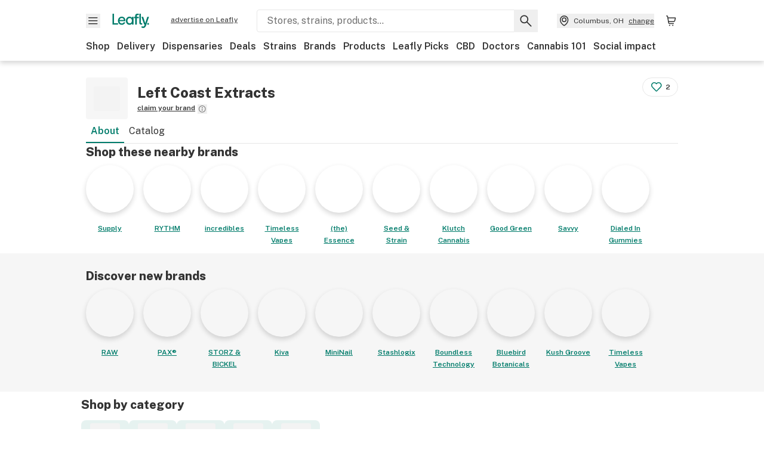

--- FILE ---
content_type: text/html; charset=utf-8
request_url: https://www.leafly.com/brands/left-coast-extracts
body_size: 44552
content:
<!DOCTYPE html><html lang="en"><head><meta charSet="utf-8" data-next-head=""/><meta name="viewport" content="width=device-width, initial-scale=1" class="jsx-4093453994" data-next-head=""/><link rel="apple-touch-icon" sizes="180x180" href="https://public.leafly.com/favicon/apple-touch-icon.png" class="jsx-4093453994" data-next-head=""/><link rel="apple-touch-icon" sizes="167x167" href="https://public.leafly.com/favicon/favicon-167x167.png" class="jsx-4093453994" data-next-head=""/><link rel="icon" type="image/png" sizes="32x32" href="https://public.leafly.com/favicon/favicon-32x32.png" class="jsx-4093453994" data-next-head=""/><link rel="icon" type="image/png" sizes="16x16" href="https://public.leafly.com/favicon/favicon-16x16.png" class="jsx-4093453994" data-next-head=""/><link rel="icon" type="image/png" sizes="48x48" href="https://public.leafly.com/favicon/favicon-48x48.png" class="jsx-4093453994" data-next-head=""/><link rel="icon" type="image/png" sizes="192x192" href="https://public.leafly.com/favicon/favicon-192x192.png" class="jsx-4093453994" data-next-head=""/><link rel="mask-icon" href="https://public.leafly.com/favicon/safari-pinned-tab.svg" color="#034638" class="jsx-4093453994" data-next-head=""/><link rel="shortcut icon" href="https://public.leafly.com/favicon/favicon.ico" class="jsx-4093453994" data-next-head=""/><meta name="mobile-web-app-capable" content="yes" class="jsx-4093453994" data-next-head=""/><meta name="apple-mobile-web-app-title" content="Leafly" class="jsx-4093453994" data-next-head=""/><meta name="application-name" content="Leafly" class="jsx-4093453994" data-next-head=""/><meta name="theme-color" content="#034638" class="jsx-4093453994" data-next-head=""/><meta property="og:site_name" content="Leafly" class="jsx-4093453994" data-next-head=""/><meta name="twitter:card" content="summary" class="jsx-4093453994" data-next-head=""/><meta name="twitter:site" content="@Leafly" class="jsx-4093453994" data-next-head=""/><meta property="og:type" content="website" class="jsx-4093453994" data-next-head=""/><meta name="twitter:app:country" content="US" class="jsx-4093453994" data-next-head=""/><meta name="twitter:app:id:iphone" content="416456429" class="jsx-4093453994" data-next-head=""/><meta name="twitter:app:id:ipad" content="416456429" class="jsx-4093453994" data-next-head=""/><meta name="twitter:app:id:googleplay" content="leafly.android" class="jsx-4093453994" data-next-head=""/><meta name="x-country-code" content="US" class="jsx-4093453994" data-next-head=""/><title data-next-head="">Left Coast Extracts: Left Coast  | Leafly</title><link rel="canonical" href="https://www.leafly.com/brands/left-coast-extracts" data-next-head=""/><meta name="description" content="Learn about Left Coast Extracts including who they are, their products, and where you can find them." data-next-head=""/><meta property="og:title" content="Left Coast Extracts: Left Coast  | Leafly" data-next-head=""/><meta property="og:description" content="Learn about Left Coast Extracts including who they are, their products, and where you can find them." data-next-head=""/><meta property="og:url" content="https://www.leafly.com/brands/left-coast-extracts" data-next-head=""/><meta property="og:image" content="https://leafly-public.imgix.net/ID60On1iTOSGqhLD3n3y_c940c32d-7db3-4a32-b7d5-4f3cbe3aebc8" data-next-head=""/><meta property="og:type" content="webpage" data-next-head=""/><meta name="sailthru.description" content="Learn about Left Coast Extracts including who they are, their products, and where you can find them." data-next-head=""/><meta name="sailthru.image.full" content="https://leafly-public.imgix.net/ID60On1iTOSGqhLD3n3y_c940c32d-7db3-4a32-b7d5-4f3cbe3aebc8?w=1200&amp;fm=jpg" data-next-head=""/><meta name="sailthru.image.thumb" content="https://leafly-public.imgix.net/ID60On1iTOSGqhLD3n3y_c940c32d-7db3-4a32-b7d5-4f3cbe3aebc8?w=84&amp;fm=jpg" data-next-head=""/><meta name="sailthru.tags" content="en-us,left-coast-extracts,brand-page,alabama,alaska,arizona,arkansas,california,colorado,connecticut,delaware,district-of-columbia,florida,georgia,hawaii,idaho,illinois,indiana,iowa,kansas,kentucky,louisiana,maine,maryland,massachusetts,michigan,minnesota,mississippi,missouri,montana,nebraska,nevada,new-hampshire,new-jersey,new-mexico,new-york,north-carolina,north-dakota,ohio,oklahoma,oregon,pennsylvania,puerto-rico,rhode-island,south-carolina,south-dakota,tennessee,texas,utah,vermont,virginia,washington,west-virginia,wisconsin,wyoming,united-states" data-next-head=""/><meta name="sailthru.title" content="Left Coast Extracts: Left Coast  | Leafly" data-next-head=""/><link rel="preconnect" href="https://public.leafly.com"/><link rel="dns-prefetch" href="https://auth.split.io"/><link rel="dns-prefetch" href="https://cdn.split.io"/><link rel="dns-prefetch" href="https://consumer-api.leafly.com"/><link rel="dns-prefetch" href="https://directus-media.leafly.com"/><link rel="dns-prefetch" href="https://leafly-production.imgix.net"/><link rel="dns-prefetch" href="https://leafly-public.imgix.net"/><link rel="dns-prefetch" href="https://maps.googleapis.com"/><link rel="dns-prefetch" href="https://public.leafly.com"/><link rel="dns-prefetch" href="https://securepubads.g.doubleclick.net"/><link rel="dns-prefetch" href="https://www.google-analytics.com"/><link rel="dns-prefetch" href="https://www.googletagmanager.com"/><meta name="x-country-code" content="US"/><link rel="preload" href="https://public.leafly.com/web-web/_next/static/media/8bf7b2ceda89477b-s.p.woff2" as="font" type="font/woff2" crossorigin="anonymous" data-next-font="size-adjust"/><link rel="preload" href="https://public.leafly.com/web-web/_next/static/css/4bdd9104c0cd3ed7.css" as="style"/><link rel="preload" href="https://public.leafly.com/web-web/_next/static/css/af3deeb3e9653e18.css" as="style"/><script type="application/ld+json" data-next-head="">{"@context":"https://schema.org","@type":"Brand","name":"Left Coast Extracts","url":"https://www.leafly.com/brands/left-coast-extracts","description":"Our unique and exceptional techniques allow Left Coast Extracts to reach a level of incomparable quality.\nHand-picked selected strains provide the highest level of medicinal use.\nLeft Coast Extract company is internally managed and self-funded. Our solid business plan ensures a consistent future, allowing us to develop and keep a loyal customer base. We have developed strong and reliable relationships with growers and other suppliers. Our reliability and stability creates trust and allow us to deliver a high quality product and excellent customer service.","image":"https://s3-us-west-2.amazonaws.com/leafly-public/brands/photos/UDFF9Pr7Td8GGZfH0Ixp_Untitled-design-7.jpg","slogan":"Left Coast ","logo":"https://leafly-public.imgix.net/ID60On1iTOSGqhLD3n3y_c940c32d-7db3-4a32-b7d5-4f3cbe3aebc8"}</script><script type="application/ld+json" data-next-head="">{"@context":"https://schema.org","@type":"ItemList","name":"THC carts, dabs, live resin, oil, &amp; wax","url":"https://www.leafly.com/brands/left-coast-extracts/catalog/concentrates","itemListElement":[{"@type":"Product","aggregateRating":{"@type":"AggregateRating","ratingValue":5,"reviewCount":1},"brand":{"@type":"Brand","name":"Left Coast Extracts","url":"https://www.leafly.com/brands/left-coast-extracts","description":"Our unique and exceptional techniques allow Left Coast Extracts to reach a level of incomparable quality.\nHand-picked selected strains provide the highest level of medicinal use.\nLeft Coast Extract company is internally managed and self-funded. Our solid business plan ensures a consistent future, allowing us to develop and keep a loyal customer base. We have developed strong and reliable relationships with growers and other suppliers. Our reliability and stability creates trust and allow us to deliver a high quality product and excellent customer service.","image":"https://s3-us-west-2.amazonaws.com/leafly-public/brands/photos/UDFF9Pr7Td8GGZfH0Ixp_Untitled-design-7.jpg","slogan":"Left Coast ","logo":"https://leafly-public.imgix.net/ID60On1iTOSGqhLD3n3y_c940c32d-7db3-4a32-b7d5-4f3cbe3aebc8"},"description":"Don’t let its intense name fool you: AK-47 will leave you relaxed and mellow. This sativa-dominant strain mixes Colombian, Mexican, Thai, and Afghani varieties, bringing together a complex blend of flavors and effects. AK-47 may deliver a steady and long-lasting cerebral buzz that will keep you mentally alert and engaged in creative or social activities. While its scent is sour and earthy, its sweet, floral notes can only be fully realized in the taste.","image":"https://leafly-public.s3-us-west-2.amazonaws.com/products/photos/INLBzFlrSuVNoojxVbIl_1-6.jpg","name":"Ak-47  Sugar 1g"},{"@type":"Product","aggregateRating":{"@type":"AggregateRating","ratingValue":5,"reviewCount":1},"brand":{"@type":"Brand","name":"Left Coast Extracts","url":"https://www.leafly.com/brands/left-coast-extracts","description":"Our unique and exceptional techniques allow Left Coast Extracts to reach a level of incomparable quality.\nHand-picked selected strains provide the highest level of medicinal use.\nLeft Coast Extract company is internally managed and self-funded. Our solid business plan ensures a consistent future, allowing us to develop and keep a loyal customer base. We have developed strong and reliable relationships with growers and other suppliers. Our reliability and stability creates trust and allow us to deliver a high quality product and excellent customer service.","image":"https://s3-us-west-2.amazonaws.com/leafly-public/brands/photos/UDFF9Pr7Td8GGZfH0Ixp_Untitled-design-7.jpg","slogan":"Left Coast ","logo":"https://leafly-public.imgix.net/ID60On1iTOSGqhLD3n3y_c940c32d-7db3-4a32-b7d5-4f3cbe3aebc8"},"description":"Don’t let its intense name fool you: AK-47 will leave","image":"https://leafly-public.s3-us-west-2.amazonaws.com/products/photos/mUOCLdi1Q23WZJT7at6a_3-7.jpg","name":"Blue Cookie Diamonds 1g"},{"@type":"Product","aggregateRating":{"@type":"AggregateRating","ratingValue":5,"reviewCount":1},"brand":{"@type":"Brand","name":"Left Coast Extracts","url":"https://www.leafly.com/brands/left-coast-extracts","description":"Our unique and exceptional techniques allow Left Coast Extracts to reach a level of incomparable quality.\nHand-picked selected strains provide the highest level of medicinal use.\nLeft Coast Extract company is internally managed and self-funded. Our solid business plan ensures a consistent future, allowing us to develop and keep a loyal customer base. We have developed strong and reliable relationships with growers and other suppliers. Our reliability and stability creates trust and allow us to deliver a high quality product and excellent customer service.","image":"https://s3-us-west-2.amazonaws.com/leafly-public/brands/photos/UDFF9Pr7Td8GGZfH0Ixp_Untitled-design-7.jpg","slogan":"Left Coast ","logo":"https://leafly-public.imgix.net/ID60On1iTOSGqhLD3n3y_c940c32d-7db3-4a32-b7d5-4f3cbe3aebc8"},"image":"https://leafly-public.s3-us-west-2.amazonaws.com/products/photos/MA1It8ZMQsqd6g6IWP1h_KING LOUIS-2.jpg","name":"King Louis Syringe  1g"},{"@type":"Product","aggregateRating":{"@type":"AggregateRating","ratingValue":5,"reviewCount":1},"brand":{"@type":"Brand","name":"Left Coast Extracts","url":"https://www.leafly.com/brands/left-coast-extracts","description":"Our unique and exceptional techniques allow Left Coast Extracts to reach a level of incomparable quality.\nHand-picked selected strains provide the highest level of medicinal use.\nLeft Coast Extract company is internally managed and self-funded. Our solid business plan ensures a consistent future, allowing us to develop and keep a loyal customer base. We have developed strong and reliable relationships with growers and other suppliers. Our reliability and stability creates trust and allow us to deliver a high quality product and excellent customer service.","image":"https://s3-us-west-2.amazonaws.com/leafly-public/brands/photos/UDFF9Pr7Td8GGZfH0Ixp_Untitled-design-7.jpg","slogan":"Left Coast ","logo":"https://leafly-public.imgix.net/ID60On1iTOSGqhLD3n3y_c940c32d-7db3-4a32-b7d5-4f3cbe3aebc8"},"description":"Gelato (also referred to as “Larry Bird”) is another tantalizing hybrid cannabis strain from Cookie Fam Genetics, following in the footsteps of its parents Sunset Sherbet and Thin Mint GSC. This Bay Area, California native gets its name from the fruity, dessert-like aroma, a common genetic thread among the Cookie family.","image":"https://leafly-public.s3-us-west-2.amazonaws.com/products/photos/ycNqTEHRPGA9bpbuBNWD_GELATO-2.jpg","name":"Gelato Distillate Syringe 1g"},{"@type":"Product","aggregateRating":{"@type":"AggregateRating","ratingValue":5,"reviewCount":1},"brand":{"@type":"Brand","name":"Left Coast Extracts","url":"https://www.leafly.com/brands/left-coast-extracts","description":"Our unique and exceptional techniques allow Left Coast Extracts to reach a level of incomparable quality.\nHand-picked selected strains provide the highest level of medicinal use.\nLeft Coast Extract company is internally managed and self-funded. Our solid business plan ensures a consistent future, allowing us to develop and keep a loyal customer base. We have developed strong and reliable relationships with growers and other suppliers. Our reliability and stability creates trust and allow us to deliver a high quality product and excellent customer service.","image":"https://s3-us-west-2.amazonaws.com/leafly-public/brands/photos/UDFF9Pr7Td8GGZfH0Ixp_Untitled-design-7.jpg","slogan":"Left Coast ","logo":"https://leafly-public.imgix.net/ID60On1iTOSGqhLD3n3y_c940c32d-7db3-4a32-b7d5-4f3cbe3aebc8"},"description":"After repeated rumors that this strain suffered extinction thanks to a secretive breeder, enough sightings occur regularly to ensure that while rare, the Asian Fantasy strain does still exist. Its genetics, however, remain a mystery. What’s clear is that this strain has a healthy dose of sativa in it that will get ideas and creativity flowing. It’s also a beauty, with large, curled buds that have a covering of brick red hairs. The flowers emit a sweet and sour fragrance while the taste has a healthy dose of spice.\n\n","image":"https://leafly-public.s3-us-west-2.amazonaws.com/products/photos/YwNq1K48SzSOIko24JDE_4-4.jpg","name":"Asian Fantasy Pod 0.5G"},{"@type":"Product","aggregateRating":{"@type":"AggregateRating","ratingValue":5,"reviewCount":1},"brand":{"@type":"Brand","name":"Left Coast Extracts","url":"https://www.leafly.com/brands/left-coast-extracts","description":"Our unique and exceptional techniques allow Left Coast Extracts to reach a level of incomparable quality.\nHand-picked selected strains provide the highest level of medicinal use.\nLeft Coast Extract company is internally managed and self-funded. Our solid business plan ensures a consistent future, allowing us to develop and keep a loyal customer base. We have developed strong and reliable relationships with growers and other suppliers. Our reliability and stability creates trust and allow us to deliver a high quality product and excellent customer service.","image":"https://s3-us-west-2.amazonaws.com/leafly-public/brands/photos/UDFF9Pr7Td8GGZfH0Ixp_Untitled-design-7.jpg","slogan":"Left Coast ","logo":"https://leafly-public.imgix.net/ID60On1iTOSGqhLD3n3y_c940c32d-7db3-4a32-b7d5-4f3cbe3aebc8"},"description":"People go bananas for the Grape ape strain for several reasons. Created from a mix of Mendocino Purps, Skunk, and Afghani strains, the result is a mid-range potency strain with a distinct sweet and skunky grape aroma to the bud. Grape Ape has high concentrations of the terpenes myrcene, pinene, and caryophyllene in it due to the crossing of Mendocino Purps, Skunk, and Afghani strains. The parent strains of this Grape Ape are some of the first recorded strains ever used to create a lot of the OGs we see today. Mendocino Purps comes from a North American indica, Skunk 1 comes from Acapulco and Colombian Gold as well as Afghani, and the Afghani strain’s origins are unknown.\n\nWhen smoking Grape Ape, users have reported feeling a boost in appetite, deeply relaxed, and even sleepy, also noting some pain, stress, and anxiety relief. Side-effects may include dry mouth, dry eyes, and feeling a little dizzy. Not to worry though; the effects are only temporary and can potentially subside to a calm sedation.","image":"https://leafly-public.s3-us-west-2.amazonaws.com/products/photos/v7mBozFjRFy7RuWBiZV4_Grape-Ape-Cart.jpeg","name":"Grape Ape Cartridge 0.5g"},{"@type":"Product","aggregateRating":{"@type":"AggregateRating","ratingValue":5,"reviewCount":1},"brand":{"@type":"Brand","name":"Left Coast Extracts","url":"https://www.leafly.com/brands/left-coast-extracts","description":"Our unique and exceptional techniques allow Left Coast Extracts to reach a level of incomparable quality.\nHand-picked selected strains provide the highest level of medicinal use.\nLeft Coast Extract company is internally managed and self-funded. Our solid business plan ensures a consistent future, allowing us to develop and keep a loyal customer base. We have developed strong and reliable relationships with growers and other suppliers. Our reliability and stability creates trust and allow us to deliver a high quality product and excellent customer service.","image":"https://s3-us-west-2.amazonaws.com/leafly-public/brands/photos/UDFF9Pr7Td8GGZfH0Ixp_Untitled-design-7.jpg","slogan":"Left Coast ","logo":"https://leafly-public.imgix.net/ID60On1iTOSGqhLD3n3y_c940c32d-7db3-4a32-b7d5-4f3cbe3aebc8"},"description":"Pineapple Express combines the potent and flavorful forces of parent strains Trainwreck and Hawaiian. The smell is likened to fresh apple and mango, with a taste of pineapple, pine, and cedar. This hard-hitting hybrid provides a long-lasting energetic buzz perfect for productive afternoons and creative escapes.","image":"https://leafly-public.s3-us-west-2.amazonaws.com/products/photos/r3BmMalERS2SYugC6BWY_PINEAPPLE.jpg","name":"Pineapple Express Distillate Syringe 1g"},{"@type":"Product","aggregateRating":{"@type":"AggregateRating","ratingValue":5,"reviewCount":1},"brand":{"@type":"Brand","name":"Left Coast Extracts","url":"https://www.leafly.com/brands/left-coast-extracts","description":"Our unique and exceptional techniques allow Left Coast Extracts to reach a level of incomparable quality.\nHand-picked selected strains provide the highest level of medicinal use.\nLeft Coast Extract company is internally managed and self-funded. Our solid business plan ensures a consistent future, allowing us to develop and keep a loyal customer base. We have developed strong and reliable relationships with growers and other suppliers. Our reliability and stability creates trust and allow us to deliver a high quality product and excellent customer service.","image":"https://s3-us-west-2.amazonaws.com/leafly-public/brands/photos/UDFF9Pr7Td8GGZfH0Ixp_Untitled-design-7.jpg","slogan":"Left Coast ","logo":"https://leafly-public.imgix.net/ID60On1iTOSGqhLD3n3y_c940c32d-7db3-4a32-b7d5-4f3cbe3aebc8"},"description":"Monster Cookies is an 80% indica cross between Girl Scout Cookies and Granddaddy Purple that delivers a jarring dose of euphoria and relaxation. Its aroma is dominated by earthynotes, enriched by a grape and berry scent passed on by Granddaddy Purple","image":"https://leafly-public.s3-us-west-2.amazonaws.com/products/photos/PcBoNRGPRDqKtjrJc8Cs_MONSTER COOKIES-2.jpg","name":"Monster Cookies Distillate Syringe 1g"}]}</script><script type="application/ld+json" data-next-head="">{"@context":"https://schema.org","@type":"ItemList","name":"Cannabis flower, pre-rolls, &amp; pot seeds","url":"https://www.leafly.com/brands/left-coast-extracts/catalog/cannabis","itemListElement":[{"@type":"Product","aggregateRating":{"@type":"AggregateRating","ratingValue":5,"reviewCount":1},"brand":{"@type":"Brand","name":"Left Coast Extracts","url":"https://www.leafly.com/brands/left-coast-extracts","description":"Our unique and exceptional techniques allow Left Coast Extracts to reach a level of incomparable quality.\nHand-picked selected strains provide the highest level of medicinal use.\nLeft Coast Extract company is internally managed and self-funded. Our solid business plan ensures a consistent future, allowing us to develop and keep a loyal customer base. We have developed strong and reliable relationships with growers and other suppliers. Our reliability and stability creates trust and allow us to deliver a high quality product and excellent customer service.","image":"https://s3-us-west-2.amazonaws.com/leafly-public/brands/photos/UDFF9Pr7Td8GGZfH0Ixp_Untitled-design-7.jpg","slogan":"Left Coast ","logo":"https://leafly-public.imgix.net/ID60On1iTOSGqhLD3n3y_c940c32d-7db3-4a32-b7d5-4f3cbe3aebc8"},"description":"The first impression of Orange Creamsicle is its intensely citric scent, sativa-dominant hybrid that comes in a wide range of potency, so it’s accessible for users of all levels of experience.\n\nThere’s a reason Orange Creamsicle is such a great strain for new users. It’s a great example of the prototypical cannabis experience. It comes on in five to ten minutes, with a gentle head high that encourages free association, creative thoughts, and calming of tension. It’s not going to generate a euphoric, intense high, but it’s an easy strain to use during the day or when you need to get other things done at the same time. \n\nThe Orange Creamsicle strain’s body buzz is equally mild. Over the course of the buzz, you’ll notice your muscles slowly relaxing and tension melting away. There’s no couchlock or sedation, so it’s just as useful for daytime use as it is as a method to unwind at the end of the day. In fact, many users of Orange Creamsicle weed use it as an easy way to keep their mood and their muscle even all day long. \n\nThis is also the case for medical marijuana users. The mild but noticeable effects of the strain don’t interrupt your normal functions, so people with anxiety and depression can use it as a pick-me-up while still achieving their goals for the day. Dark thoughts are muted and worries aren’t as worrying while Orange Creamsicle is in effect. \n\nSimilarly, it’s a stellar solution for chronic pain. The smooth and comfortable muscle relaxation can relieve neuropathic pain, inflammation, and tension without tying them to the couch all day. It allows activity without the discomfort that people with chronic pain face every day. ","image":"https://leafly-public.s3-us-west-2.amazonaws.com/products/photos/8N9Bx2KeRLCEC17mmXtJ_IMG_6421.JPG","name":"Lil Lefty&apos;s Prerolls Orange Creamsicle"}]}</script><script type="application/ld+json" data-next-head="">{"@context":"https://schema.org","@type":"ItemList","name":"CBD gummies, oil, flower, lotions, &amp; more","url":"https://www.leafly.com/brands/left-coast-extracts/catalog/hemp-cbd"}</script><script type="application/ld+json" data-next-head="">{"@context":"https://schema.org","@type":"ItemList","name":"Vape pens, THC pens, batteries, &amp; weed vaporizers","url":"https://www.leafly.com/brands/left-coast-extracts/catalog/vaping"}</script><script type="application/ld+json" data-next-head="">{"@context":"https://schema.org","@type":"ItemList","name":"Weed shirts &amp; clothing","url":"https://www.leafly.com/brands/left-coast-extracts/catalog/apparel"}</script><link rel="stylesheet" href="https://public.leafly.com/web-web/_next/static/css/4bdd9104c0cd3ed7.css" data-n-g=""/><link rel="stylesheet" href="https://public.leafly.com/web-web/_next/static/css/af3deeb3e9653e18.css" data-n-p=""/><noscript data-n-css=""></noscript><script defer="" noModule="" src="https://public.leafly.com/web-web/_next/static/chunks/polyfills-42372ed130431b0a.js"></script><script src="https://public.leafly.com/web-web/_next/static/chunks/webpack-2a115cb4a570e2f0.js" defer=""></script><script src="https://public.leafly.com/web-web/_next/static/chunks/framework-29bedc7a218bd96b.js" defer=""></script><script src="https://public.leafly.com/web-web/_next/static/chunks/main-f3032d9db6706427.js" defer=""></script><script src="https://public.leafly.com/web-web/_next/static/chunks/pages/_app-120f2513ad06cffd.js" defer=""></script><script src="https://public.leafly.com/web-web/_next/static/chunks/48694-35b0084b1a05605e.js" defer=""></script><script src="https://public.leafly.com/web-web/_next/static/chunks/92882-8ccdb96119500dfc.js" defer=""></script><script src="https://public.leafly.com/web-web/_next/static/chunks/26628-963b0058cbfd0733.js" defer=""></script><script src="https://public.leafly.com/web-web/_next/static/chunks/42708-110ed688752fc531.js" defer=""></script><script src="https://public.leafly.com/web-web/_next/static/chunks/26239-21bbcf74f70fb459.js" defer=""></script><script src="https://public.leafly.com/web-web/_next/static/chunks/59071-641e90badfcabab1.js" defer=""></script><script src="https://public.leafly.com/web-web/_next/static/chunks/23235-7ad02a7eb64241b9.js" defer=""></script><script src="https://public.leafly.com/web-web/_next/static/chunks/pages/brands/%5Bslug%5D-79dda653949483df.js" defer=""></script><script src="https://public.leafly.com/web-web/_next/static/8633af97cbf051b2170dda86cfd336bfc6716c88/_buildManifest.js" defer=""></script><script src="https://public.leafly.com/web-web/_next/static/8633af97cbf051b2170dda86cfd336bfc6716c88/_ssgManifest.js" defer=""></script><style id="__jsx-3043947672">:root{--app-banner-height:0px}@media(min-width:1025px){:root{--app-banner-height:0px}}</style><style id="__jsx-3299922633">:root{--header-height:calc(56px + 36px)}@media(min-width:1025px){:root{--header-height:112px}}</style><style id="__jsx-163658830">.carousel__card.jsx-163658830{width:250px}@media only screen and (min-width:1025px){.carousel__card.jsx-163658830{width:calc(25% - 9px)}}</style><style id="__jsx-4093453994">html{font-family:'Public Sans', 'Public Sans Fallback'}</style></head><body><noscript><iframe height="0" src="https://www.googletagmanager.com/ns.html?id=GTM-NN27SHZ" style="display:none;visibility:hidden" title="No content" width="0"></iframe></noscript><link rel="preload" as="image" imageSrcSet="https://leafly-public.imgix.net/brands/logos/lbD53oxToGuZZPkg8oYs_Supply-Avatar.jpg?auto=compress%2Cformat&amp;w=80&amp;dpr=1 1x, https://leafly-public.imgix.net/brands/logos/lbD53oxToGuZZPkg8oYs_Supply-Avatar.jpg?auto=compress%2Cformat&amp;w=80&amp;dpr=2 2x"/><link rel="preload" as="image" imageSrcSet="https://leafly-public.imgix.net/tcIvinqS4ylbPXboj3ig_f00b738f-cd0f-4aa8-8114-bf29e022f7ff?auto=compress%2Cformat&amp;w=80&amp;dpr=1 1x, https://leafly-public.imgix.net/tcIvinqS4ylbPXboj3ig_f00b738f-cd0f-4aa8-8114-bf29e022f7ff?auto=compress%2Cformat&amp;w=80&amp;dpr=2 2x"/><link rel="preload" as="image" imageSrcSet="https://leafly-public.imgix.net/brands/logos/FFYsUiJTCGhfgWcp7HYx_Profile.png?auto=compress%2Cformat&amp;w=80&amp;dpr=1 1x, https://leafly-public.imgix.net/brands/logos/FFYsUiJTCGhfgWcp7HYx_Profile.png?auto=compress%2Cformat&amp;w=80&amp;dpr=2 2x"/><link rel="preload" as="image" imageSrcSet="https://leafly-public.imgix.net/brands/logos/kqYGNszdQAeL2XidhJee_stack-square.png?auto=compress%2Cformat&amp;w=80&amp;dpr=1 1x, https://leafly-public.imgix.net/brands/logos/kqYGNszdQAeL2XidhJee_stack-square.png?auto=compress%2Cformat&amp;w=80&amp;dpr=2 2x"/><link rel="preload" as="image" imageSrcSet="https://leafly-public.imgix.net/9ZMaO1g5SXuqEkCsJXWV_e75d09ce-6058-4e94-8ab0-a6d8081fb9ba?auto=compress%2Cformat&amp;w=80&amp;dpr=1 1x, https://leafly-public.imgix.net/9ZMaO1g5SXuqEkCsJXWV_e75d09ce-6058-4e94-8ab0-a6d8081fb9ba?auto=compress%2Cformat&amp;w=80&amp;dpr=2 2x"/><link rel="preload" as="image" imageSrcSet="https://leafly-public.imgix.net/brands/logos/wsleX4n9RWq9hvuPhVYF_wm-seednstrain-tile-logo.png?auto=compress%2Cformat&amp;w=80&amp;dpr=1 1x, https://leafly-public.imgix.net/brands/logos/wsleX4n9RWq9hvuPhVYF_wm-seednstrain-tile-logo.png?auto=compress%2Cformat&amp;w=80&amp;dpr=2 2x"/><link rel="preload" as="image" imageSrcSet="https://leafly-public.imgix.net/AKNTKoHsSIGDLzEYkh4y_e8653fd7-6775-4513-a05d-c5a92db9ac19?auto=compress%2Cformat&amp;w=80&amp;dpr=1 1x, https://leafly-public.imgix.net/AKNTKoHsSIGDLzEYkh4y_e8653fd7-6775-4513-a05d-c5a92db9ac19?auto=compress%2Cformat&amp;w=80&amp;dpr=2 2x"/><link rel="preload" as="image" imageSrcSet="https://leafly-public.imgix.net/brands/logos/VARqVn8SQfiL6JMsb6NT_MicrosoftTeams-image-(11).png?auto=compress%2Cformat&amp;w=80&amp;dpr=1 1x, https://leafly-public.imgix.net/brands/logos/VARqVn8SQfiL6JMsb6NT_MicrosoftTeams-image-(11).png?auto=compress%2Cformat&amp;w=80&amp;dpr=2 2x"/><link rel="preload" as="image" imageSrcSet="https://leafly-public.imgix.net/tUtVTYQSV2IZtLDwgQlA_f1053a79-026c-4b5f-af92-9f3682725c08?auto=compress%2Cformat&amp;w=80&amp;dpr=1 1x, https://leafly-public.imgix.net/tUtVTYQSV2IZtLDwgQlA_f1053a79-026c-4b5f-af92-9f3682725c08?auto=compress%2Cformat&amp;w=80&amp;dpr=2 2x"/><link rel="preload" as="image" imageSrcSet="https://leafly-public.imgix.net/owfhLgAPRhavElSg3EsD_b0b978be-c9e3-430c-ba69-0a442e66c0b0?auto=compress%2Cformat&amp;w=80&amp;dpr=1 1x, https://leafly-public.imgix.net/owfhLgAPRhavElSg3EsD_b0b978be-c9e3-430c-ba69-0a442e66c0b0?auto=compress%2Cformat&amp;w=80&amp;dpr=2 2x"/><div id="__next"><div aria-hidden="false" id="modal-frame"><div class="p-lg pr-xxl text-xs text-white bg-default rounded z-[2147483647] shadow-low fixed md:w-[300px]
         bottom-[0.5rem]  right-[0.5rem]  left-[0.5rem]
         md:bottom-[1rem] md:right-[1rem] md:left-[auto] hidden"><div>We use cookies for certain features and to improve your experience. See our <a href="/info/privacy-policy#cookies">Cookie Policy</a> and<!-- --> <a href="/info/privacy-policy">Privacy Policy</a> to learn more</div><button aria-label="Close privacy and cookie policy notice" class="absolute m-sm right-0 text-white top-0"><svg xmlns="http://www.w3.org/2000/svg" viewBox="0 0 24 24" height="16" width="16"><path fill="currentColor" fill-rule="evenodd" d="m11.75 10.689 6.47-6.47a.749.749 0 1 1 1.06 1.06l-6.47 6.47 6.47 6.47a.749.749 0 1 1-1.06 1.06l-6.47-6.468-6.47 6.469a.749.749 0 1 1-1.06-1.06l6.469-6.47-6.47-6.47a.749.749 0 1 1 1.06-1.06l6.47 6.469z" clip-rule="evenodd"></path></svg></button></div><div class="jsx-3299922633 transition-[padding-top] motion-reduce:transition-none pt-[calc(var(--app-banner-height,0px)+52px+36px)] lg:pt-[calc(var(--app-banner-height,0px)+106px)]"><div data-testid="header" id="header-container" class="jsx-3299922633 z-header w-full bg-white top-0 fixed transition-transform motion-reduce:transition-none transform lg:transform-none translate-y-[-82px]"><div data-testid="header-banner" aria-hidden="true" class="jsx-3043947672 w-full lg:overflow-hidden lg:h-0"><div class="jsx-3043947672 bg-white flex justify-between items-center py-md px-4 border border-light-grey"><div class="jsx-3043947672 flex items-center"><button aria-label="Close app download banner" data-testid="dismiss-app-banner" class="jsx-3043947672 text-default"><svg xmlns="http://www.w3.org/2000/svg" viewBox="0 0 24 24" width="15.3" height="15.3"><path fill="currentColor" fill-rule="evenodd" d="m11.75 10.689 6.47-6.47a.749.749 0 1 1 1.06 1.06l-6.47 6.47 6.47 6.47a.749.749 0 1 1-1.06 1.06l-6.47-6.468-6.47 6.469a.749.749 0 1 1-1.06-1.06l6.469-6.47-6.47-6.47a.749.749 0 1 1 1.06-1.06l6.47 6.469z" clip-rule="evenodd"></path></svg></button><div style="height:56px" class="jsx-3043947672 flex items-center ml-4"><svg xmlns="http://www.w3.org/2000/svg" fill="none" viewBox="0 0 56 57" width="56" height="56"><rect width="56" height="56" y="0.086" fill="#017C6B" rx="12"></rect><path fill="#F6F6F6" fill-rule="evenodd" d="M12.361 33.122V31.49H7.937v-11.2h-1.71v12.833zm23.787-11.188h1.356v-1.63h-1.963c-1.32 0-2.175 1.02-2.175 2.295v1.344h-1.363v1.54h1.363v7.629h1.797l.008-7.628h2.239v-1.54h-2.24l-.007-.993c0-.778.358-1.017.985-1.017m1.988 9.118V20.303h1.696v10.142c0 .748.213 1.036.57 1.036h.777v1.63h-.908c-2.135 0-2.135-2.059-2.135-2.059m11.632-7.696-3.501 10.457c-.54 1.674-1.468 2.976-3.446 2.976-1.16 0-1.974-.625-2.234-.907l.782-1.373c.298.244.782.545 1.378.545.782 0 1.378-.677 1.657-1.504l.261-.79h-.587l-3.26-9.404h2.067l2.423 7.545h.028l2.44-7.546zm-.896 9.755c-.535 0-.916-.376-.916-.91 0-.538.374-.909.916-.909.535 0 .897.37.897.91 0 .533-.362.909-.897.909m-24.756-4.877c0 1.842 1.121 3.14 2.7 3.14 1.577 0 2.642-1.298 2.642-3.14 0-1.862-1.065-3.14-2.642-3.14-1.598 0-2.7 1.278-2.7 3.14m5.369-3.395.144-1.306h1.75v9.401h-1.75l-.17-1.35c-.487.841-1.446 1.538-2.948 1.538-2.433 0-4.334-1.955-4.334-4.888 0-2.953 1.958-4.89 4.43-4.89 1.291 0 2.38.51 2.878 1.495m-7.933 3.865h-7.269c.155 1.673 1.087 2.782 2.931 2.782.912 0 1.863-.45 2.27-1.372h1.923c-.486 1.974-2.384 3.008-4.212 3.008-2.99 0-4.834-1.955-4.834-4.926 0-2.858 2.019-4.851 4.679-4.851 2.42 0 4.51 1.442 4.523 4.754 0 .195 0 .386-.01.605m-1.872-1.448c-.04-1.241-.99-2.35-2.582-2.35-1.437 0-2.446.92-2.737 2.35z" clip-rule="evenodd"></path></svg><div class="jsx-3043947672 flex flex-col ml-3"><p class="jsx-3043947672 text-sm font-bold mb-0 text-default">Leafly</p><div aria-label="Rating: 4.8 out fo 5 stars" role="img" class="jsx-3043947672 leading-[0]"><div class="jsx-3043947672 inline-block"><svg xmlns="http://www.w3.org/2000/svg" viewBox="0 0 24 24" height="12" width="12" class="fill-[#1274b8]"><path fill-rule="evenodd" d="m8.371 8.073 2.192-4.348a1.333 1.333 0 0 1 2.372 0l2.196 4.35 4.158.412a1.324 1.324 0 0 1 .821 2.258l-3.457 3.426 1.282 4.66a1.327 1.327 0 0 1-1.876 1.53l-4.31-2.135-4.3 2.13a1.33 1.33 0 0 1-1.434-.156 1.33 1.33 0 0 1-.446-1.372l1.283-4.659-3.46-3.427a1.321 1.321 0 0 1 .809-2.256z" clip-rule="evenodd"></path></svg></div><div class="jsx-3043947672 inline-block"><svg xmlns="http://www.w3.org/2000/svg" viewBox="0 0 24 24" height="12" width="12" class="fill-[#1274b8]"><path fill-rule="evenodd" d="m8.371 8.073 2.192-4.348a1.333 1.333 0 0 1 2.372 0l2.196 4.35 4.158.412a1.324 1.324 0 0 1 .821 2.258l-3.457 3.426 1.282 4.66a1.327 1.327 0 0 1-1.876 1.53l-4.31-2.135-4.3 2.13a1.33 1.33 0 0 1-1.434-.156 1.33 1.33 0 0 1-.446-1.372l1.283-4.659-3.46-3.427a1.321 1.321 0 0 1 .809-2.256z" clip-rule="evenodd"></path></svg></div><div class="jsx-3043947672 inline-block"><svg xmlns="http://www.w3.org/2000/svg" viewBox="0 0 24 24" height="12" width="12" class="fill-[#1274b8]"><path fill-rule="evenodd" d="m8.371 8.073 2.192-4.348a1.333 1.333 0 0 1 2.372 0l2.196 4.35 4.158.412a1.324 1.324 0 0 1 .821 2.258l-3.457 3.426 1.282 4.66a1.327 1.327 0 0 1-1.876 1.53l-4.31-2.135-4.3 2.13a1.33 1.33 0 0 1-1.434-.156 1.33 1.33 0 0 1-.446-1.372l1.283-4.659-3.46-3.427a1.321 1.321 0 0 1 .809-2.256z" clip-rule="evenodd"></path></svg></div><div class="jsx-3043947672 inline-block"><svg xmlns="http://www.w3.org/2000/svg" viewBox="0 0 24 24" height="12" width="12" class="fill-[#1274b8]"><path fill-rule="evenodd" d="m8.371 8.073 2.192-4.348a1.333 1.333 0 0 1 2.372 0l2.196 4.35 4.158.412a1.324 1.324 0 0 1 .821 2.258l-3.457 3.426 1.282 4.66a1.327 1.327 0 0 1-1.876 1.53l-4.31-2.135-4.3 2.13a1.33 1.33 0 0 1-1.434-.156 1.33 1.33 0 0 1-.446-1.372l1.283-4.659-3.46-3.427a1.321 1.321 0 0 1 .809-2.256z" clip-rule="evenodd"></path></svg></div><div class="jsx-3043947672 inline-block"><svg xmlns="http://www.w3.org/2000/svg" viewBox="0 0 24 24" height="12" width="12" class="fill-[#1274b8]"><path fill-rule="evenodd" d="m8.371 8.073 2.192-4.348a1.333 1.333 0 0 1 2.372 0l2.196 4.35 4.158.412a1.324 1.324 0 0 1 .821 2.258l-3.457 3.426 1.282 4.66a1.327 1.327 0 0 1-1.876 1.53l-4.31-2.135-4.3 2.13a1.33 1.33 0 0 1-1.434-.156 1.33 1.33 0 0 1-.446-1.372l1.283-4.659-3.46-3.427a1.321 1.321 0 0 1 .809-2.256z" clip-rule="evenodd"></path></svg></div></div><p class="jsx-3043947672 text-xs mb-0 text-default">Shop legal, local weed.</p></div></div></div><a href="https://onelink.to/leaflysmartbanner" target="_blank" rel="noreferrer" class="jsx-3043947672 text-sm font-bold text-[#1274b8]">Open</a></div></div><header class="jsx-3299922633 shadow-low relative"><div class="jsx-3299922633 container pt-lg"><div class="jsx-3299922633 flex flex-wrap justify-between items-center"><div class="jsx-3299922633 flex"><div class="flex flex-shrink-0 relative mr-lg header__menu"><button data-testid="Menu" aria-label="Open site navigation"><svg xmlns="http://www.w3.org/2000/svg" viewBox="0 0 24 24" height="24" width="24"><path fill-rule="evenodd" d="M4.75 17.5h14a.75.75 0 0 0 0-1.5h-14a.75.75 0 0 0 0 1.5m0-5h14a.75.75 0 0 0 0-1.5h-14a.75.75 0 0 0 0 1.5m0-5h14a.75.75 0 0 0 0-1.5h-14a.75.75 0 0 0 0 1.5" clip-rule="evenodd"></path></svg><div class="jsx-3299922633 absolute top-[1px] right-[1px]"></div></button></div><a data-testid="logo" aria-label="Leafly" class="text-green flex-shrink-0 header__logo" href="/"><svg xmlns="http://www.w3.org/2000/svg" viewBox="0 0 288.15 112.94" width="70" height="24"><path d="M281.28 87.61c-4.1 0-7-3-7-7.28s2.87-7.28 7-7.28 6.87 3 6.87 7.28-2.77 7.28-6.87 7.28M154.64 24.56l-.94 8.59c-3.24-6.47-10.31-9.82-18.71-9.82-16.07 0-28.81 12.73-28.81 32.14s12.36 32.14 28.19 32.14c9.77 0 16-4.58 19.16-10.11l1.11 8.88H166V24.56zM136 76.12c-10.5 0-18-8.64-18-20.9s7.34-20.9 18-20.9 17.58 8.51 17.58 20.9-7.13 20.9-17.58 20.9M212.15 0v72.54s0 13.89 15.53 13.89h6.6v-11h-5.65c-2.59 0-4.14-2-4.14-7V0z" class="logo_svg__cls-1"></path><path d="m288.15 24.56-23.27 68.8c-3.58 11-9.75 19.58-22.89 19.58a21.3 21.3 0 0 1-14.85-6l5.2-9a14.8 14.8 0 0 0 9.16 3.59c5.19 0 9.15-4.46 11-9.9l1.73-5.2h-3.9l-21.65-61.87h13.73l16.1 49.65h.19l16.21-49.65zM44 75.43v11H0V0h12.36v75.43zm58-16.84H55.63c1 11 6.93 18.31 18.68 18.31 5.82 0 11.88-3 14.48-9H101c-3.09 13-15.19 19.79-26.84 19.79-19 0-30.81-12.86-30.81-32.41 0-18.81 12.87-31.92 29.82-31.92 15.42 0 28.75 9.49 28.83 31.28zm-12-9.53c-.22-8.16-6.28-15.46-16.43-15.46-9.16 0-15.59 6.06-17.44 15.46zM198.67 11H208V0h-13.5c-9.07 0-15 6.89-15 15.49v9.07h-9.37V35h9.37v51.43h12.4L192 35h15.4V24.56H192v-6.69c-.1-5.25 2.36-6.87 6.67-6.87" class="logo_svg__cls-1"></path></svg></a><a href="https://success.leafly.com/biz?utm_source=site_header&amp;utm_medium=header&amp;utm_campaign=sell_on_leafly&amp;utm_content=SOL" class="hidden lg:block flex-shrink-0 text-xs mx-xxl underline">advertise on Leafly</a></div><div class="jsx-3299922633 hidden lg:block flex-1"><div id="global-search" class="flex-grow basis-full h-[50px] md:h-auto lg:basis-[initial] lg:relative lg:mr-xxl order-[20] lg:order-[0] overflow-hidden md:overflow-visible" data-testid="global-search-container"><form id="global-search__form" class="w-full mt-md lg:mt-none transition-transform motion-reduce:transition-none" role="search" action="/search" method="get"><div class="relative bg-white form__field"><input class="pr-[74px] text-sm border rounded bg-leafly-white border-light-grey py-xs lg:bg-white focus:bg-leafly-white" placeholder="Stores, strains, products..." type="search" autoComplete="off" aria-label="Search Leafly" data-testid="global-search-input" required="" name="q"/><div class="absolute top-0 right-0 flex h-full text-default"><button id="global-search__clear" class="hidden px-sm" type="button" aria-label="Clear search"><svg xmlns="http://www.w3.org/2000/svg" viewBox="0 0 24 24" class="flex-shrink-0 block search__icon" height="18" width="18"><path fill="currentColor" fill-rule="evenodd" d="m11.75 10.689 6.47-6.47a.749.749 0 1 1 1.06 1.06l-6.47 6.47 6.47 6.47a.749.749 0 1 1-1.06 1.06l-6.47-6.468-6.47 6.469a.749.749 0 1 1-1.06-1.06l6.469-6.47-6.47-6.47a.749.749 0 1 1 1.06-1.06l6.47 6.469z" clip-rule="evenodd"></path></svg></button><button id="global-search__submit" class="px-sm" type="submit" aria-label="Search Leafly"><svg xmlns="http://www.w3.org/2000/svg" viewBox="0 0 32 32" class="flex-shrink-0 block search__icon" height="24" width="24"><path d="m28.416 26.784-8.768-8.768a9.13 9.13 0 0 0 1.92-5.6c0-5.056-4.128-9.184-9.184-9.184-5.088 0-9.216 4.128-9.216 9.184S7.296 21.6 12.352 21.6c2.016 0 4-.672 5.6-1.92l8.768 8.8a1.16 1.16 0 0 0 1.664 0c.224-.224.352-.512.352-.832a1.05 1.05 0 0 0-.32-.864m-16.064-7.552c-3.744 0-6.816-3.072-6.816-6.816S8.608 5.6 12.352 5.6s6.816 3.072 6.816 6.816-3.04 6.816-6.816 6.816"></path></svg></button></div></div></form></div></div><div class="jsx-3299922633 flex items-center justify-center"><div data-testid="global-slim-search-container" class="lg:hidden"><button class="flex items-center justify-center mr-xl" aria-label="Search Leafly" type="button"><svg xmlns="http://www.w3.org/2000/svg" viewBox="0 0 32 32" class="flex-shrink-0 block search__icon" height="24" width="24"><path d="m28.416 26.784-8.768-8.768a9.13 9.13 0 0 0 1.92-5.6c0-5.056-4.128-9.184-9.184-9.184-5.088 0-9.216 4.128-9.216 9.184S7.296 21.6 12.352 21.6c2.016 0 4-.672 5.6-1.92l8.768 8.8a1.16 1.16 0 0 0 1.664 0c.224-.224.352-.512.352-.832a1.05 1.05 0 0 0-.32-.864m-16.064-7.552c-3.744 0-6.816-3.072-6.816-6.816S8.608 5.6 12.352 5.6s6.816 3.072 6.816 6.816-3.04 6.816-6.816 6.816"></path></svg></button></div><button data-testid="location_indicator" class="flex items-center text-xs header__location" aria-label="Change location. "><svg xmlns="http://www.w3.org/2000/svg" viewBox="0 0 24 24" width="24" height="24" id="location-icon"><path fill-rule="evenodd" d="M12.179 14.143a3.964 3.964 0 1 0-3.965-3.964 3.964 3.964 0 0 0 3.965 3.964m0-1.5a2.465 2.465 0 1 1 0-4.93 2.465 2.465 0 0 1 0 4.93" clip-rule="evenodd"></path><path fill-rule="evenodd" d="M19.358 10.179a7.179 7.179 0 1 0-14.358 0c0 6.016 5.248 9.413 6.541 10.152.395.225.88.225 1.275 0 1.293-.738 6.542-4.134 6.542-10.152m-7.179 8.787c1.29-.756 5.679-3.671 5.679-8.787a5.68 5.68 0 0 0-11.358 0c0 5.115 4.389 8.031 5.679 8.787" clip-rule="evenodd"></path></svg><div class="hidden lg:flex items-center ml-xs overflow-hidden transition-[width,opacity] max-w-[34vw]"><div class="font-bold lg:font-normal text-green lg:text-default underline lg:no-underline truncate">Columbus, OH</div><div class="hidden lg:block underline ml-sm">change</div></div></button><nav class="flex-shrink-0 relative ml-lg" aria-label="Cart"><a data-testid="cart-icon-link" href="/bag" class="flex items-center relative" aria-label="Shopping bag. 0 items in cart"><svg xmlns="http://www.w3.org/2000/svg" width="24" height="24" fill="none"><path d="M5.442 4.5a.305.305 0 0 1 .301.254l1.855 10.902a1.806 1.806 0 0 0 1.78 1.503h6.978a.75.75 0 0 0 0-1.5H9.378a.305.305 0 0 1-.301-.254L7.222 4.502A1.806 1.806 0 0 0 5.442 3H4.75a.75.75 0 0 0 0 1.5zM9.762 18.473a1.014 1.014 0 1 1 0 2.027 1.014 1.014 0 0 1 0-2.027M15.168 18.473a1.014 1.014 0 1 1 0 2.027 1.014 1.014 0 0 1 0-2.027" clip-rule="evenodd"></path><path d="M18.71 7.66H6.872a.75.75 0 0 1 0-1.5h12.122a1.278 1.278 0 0 1 1.24 1.587l-1.02 4.08a2.86 2.86 0 0 1-2.774 2.166H7.948a.75.75 0 0 1 0-1.5h8.49a1.36 1.36 0 0 0 1.32-1.03z" clip-rule="evenodd"></path></svg><div class="absolute flex items-center justify-center leading-none opacity-100 pointer-events-none rounded-full text-white text-xs bg-green" style="min-height:20px;min-width:20px;opacity:0;right:-12px;top:-8px;transition:opacity 250ms linear"></div></a></nav></div></div><nav class="flex overflow-x-auto whitespace-nowrap" id="global-header-nav-links" data-testid="global-header-nav-links" aria-label="Popular pages"><a class="mr-md py-md font-bold whitespace-nowrap hover:underline" data-testid="shop" href="/shop">Shop</a><a class="mr-md py-md font-bold whitespace-nowrap hover:underline" data-testid="delivery" href="/delivery">Delivery</a><a class="mr-md py-md font-bold whitespace-nowrap hover:underline" data-testid="dispensaries" href="/dispensaries/ohio/columbus">Dispensaries</a><a class="mr-md py-md font-bold whitespace-nowrap hover:underline" data-testid="deals" href="/deals">Deals</a><a class="mr-md py-md font-bold whitespace-nowrap hover:underline" data-testid="strains" href="/strains/lists">Strains</a><a class="mr-md py-md font-bold whitespace-nowrap hover:underline" data-testid="brands" href="/brands">Brands</a><a class="mr-md py-md font-bold whitespace-nowrap hover:underline" data-testid="products" href="/products">Products</a><a class="mr-md py-md font-bold whitespace-nowrap hover:underline" data-testid="leafly-picks" href="/news/tags/leafly-picks">Leafly Picks</a><a class="mr-md py-md font-bold whitespace-nowrap hover:underline" data-testid="cbd" href="/cbd-stores/ohio/columbus">CBD</a><a class="mr-md py-md font-bold whitespace-nowrap hover:underline" data-testid="doctors" href="/medical-marijuana-doctors/ohio/columbus">Doctors</a><a class="mr-md py-md font-bold whitespace-nowrap hover:underline" data-testid="cannabis-101" href="/news/cannabis-101">Cannabis 101</a><a class="mr-md py-md font-bold whitespace-nowrap hover:underline" data-testid="social-impact" href="/social-impact">Social impact</a></nav></div></header></div><div data-focus-guard="true" tabindex="-1" style="width:1px;height:0px;padding:0;overflow:hidden;position:fixed;top:1px;left:1px"></div><div data-focus-lock-disabled="disabled"><div class="bg-white inset-y-0 left-0 fixed transition-transform motion-reduce:transition-none overflow-auto z-modal translate-x-[-100%]" style="width:320px"></div></div><div data-focus-guard="true" tabindex="-1" style="width:1px;height:0px;padding:0;overflow:hidden;position:fixed;top:1px;left:1px"></div><div data-focus-guard="true" tabindex="-1" style="width:1px;height:0px;padding:0;overflow:hidden;position:fixed;top:1px;left:1px"></div><div data-focus-lock-disabled="disabled"><div class="bg-white inset-y-0 left-0 fixed transition-transform motion-reduce:transition-none overflow-auto z-modal translate-x-[-100%]" style="width:320px"><nav aria-label="Site" class="p-xl"><div class="flex items-center justify-between pb-5"><span class="text-green"><svg xmlns="http://www.w3.org/2000/svg" viewBox="0 0 288.15 112.94" width="55" height="24"><path d="M281.28 87.61c-4.1 0-7-3-7-7.28s2.87-7.28 7-7.28 6.87 3 6.87 7.28-2.77 7.28-6.87 7.28M154.64 24.56l-.94 8.59c-3.24-6.47-10.31-9.82-18.71-9.82-16.07 0-28.81 12.73-28.81 32.14s12.36 32.14 28.19 32.14c9.77 0 16-4.58 19.16-10.11l1.11 8.88H166V24.56zM136 76.12c-10.5 0-18-8.64-18-20.9s7.34-20.9 18-20.9 17.58 8.51 17.58 20.9-7.13 20.9-17.58 20.9M212.15 0v72.54s0 13.89 15.53 13.89h6.6v-11h-5.65c-2.59 0-4.14-2-4.14-7V0z" class="logo_svg__cls-1"></path><path d="m288.15 24.56-23.27 68.8c-3.58 11-9.75 19.58-22.89 19.58a21.3 21.3 0 0 1-14.85-6l5.2-9a14.8 14.8 0 0 0 9.16 3.59c5.19 0 9.15-4.46 11-9.9l1.73-5.2h-3.9l-21.65-61.87h13.73l16.1 49.65h.19l16.21-49.65zM44 75.43v11H0V0h12.36v75.43zm58-16.84H55.63c1 11 6.93 18.31 18.68 18.31 5.82 0 11.88-3 14.48-9H101c-3.09 13-15.19 19.79-26.84 19.79-19 0-30.81-12.86-30.81-32.41 0-18.81 12.87-31.92 29.82-31.92 15.42 0 28.75 9.49 28.83 31.28zm-12-9.53c-.22-8.16-6.28-15.46-16.43-15.46-9.16 0-15.59 6.06-17.44 15.46zM198.67 11H208V0h-13.5c-9.07 0-15 6.89-15 15.49v9.07h-9.37V35h9.37v51.43h12.4L192 35h15.4V24.56H192v-6.69c-.1-5.25 2.36-6.87 6.67-6.87" class="logo_svg__cls-1"></path></svg></span><button aria-label="Close navigation" class="nav__close text-default" type="button"><svg xmlns="http://www.w3.org/2000/svg" viewBox="0 0 24 24" height="20" width="20"><path fill="currentColor" fill-rule="evenodd" d="m11.75 10.689 6.47-6.47a.749.749 0 1 1 1.06 1.06l-6.47 6.47 6.47 6.47a.749.749 0 1 1-1.06 1.06l-6.47-6.468-6.47 6.469a.749.749 0 1 1-1.06-1.06l6.469-6.47-6.47-6.47a.749.749 0 1 1 1.06-1.06l6.47 6.469z" clip-rule="evenodd"></path></svg></button></div><div class="flex flex-col gap-lg divide-y divide-light-grey"><ul class="flex flex-col gap-xl"><li><a data-testid="navigation-item" class="" href="https://sso.leafly.com/sign-in?rd=https%3A%2F%2Fwww.leafly.com%2Fbrands%2Fleft-coast-extracts">Sign in</a></li><li><a data-testid="navigation-item" class="" href="https://sso.leafly.com/sign-up?rd=https%3A%2F%2Fwww.leafly.com%2Fbrands%2Fleft-coast-extracts">Create account</a></li></ul><ul aria-label="Strains navigation" class="flex flex-col gap-lg pt-xl"><li><a data-testid="navigation-item" class="" href="/strains/lists">Strains</a></li></ul><ul aria-label="Shopping-related navigation" class="flex flex-col gap-lg pt-xl"><li class="text-xs font-extrabold uppercase text-default">Shop</li><li><a data-testid="navigation-item" class="" href="/shop?location=columbus-oh-us">Shop</a></li><li><a data-testid="navigation-item" class="" href="/delivery">Delivery</a></li><li><a data-testid="navigation-item" class="" href="/deals">Deals</a></li><li><a data-testid="navigation-item-dispensaries" class="" href="/dispensaries/ohio/columbus">Dispensaries</a></li><li><a data-testid="navigation-item-cbd-stores" class="" href="/cbd-stores/ohio/columbus">CBD Stores</a></li><li><a data-testid="navigation-item" class="font-bold" href="/brands">Brands</a></li><li><a data-testid="navigation-item" class="" href="/products">Products</a></li><li><a data-testid="navigation-item" class="" href="/news/tags/leafly-picks">Leafly Picks</a></li></ul><ul aria-label="Learn-related navigation" class="flex flex-col gap-lg pt-xl"><li class="text-xs font-extrabold uppercase text-default">Learn</li><li><a data-testid="navigation-item" class="" href="/news/cannabis-101">Cannabis 101</a></li><li><a data-testid="navigation-item" class="" href="/news">News</a></li><li><a data-testid="navigation-item" class="" href="/learn">Leafly Learn</a></li><li><a data-testid="navigation-item" class="" href="/learn/beginners-guide-to-cannabis">Science of cannabis</a></li></ul><ul aria-label="Strains navigation" class="flex flex-col gap-lg pt-xl"><li><a data-testid="navigation-item-medical-marijuana-doctors" class="" href="/medical-marijuana-doctors/ohio/columbus">Doctors</a></li><li><a data-testid="navigation-item" class="" href="/social-impact">Social impact</a></li><li><a data-testid="navigation-item" class="" href="https://success.leafly.com/labs">Lab partners</a></li></ul><ul class="flex flex-col gap-xl pt-xl"><li><a data-testid="navigation-item" class="" href="https://onelink.to/leaflysidebar"><span class="flex flex-row"><svg xmlns="http://www.w3.org/2000/svg" viewBox="0 0 24 24" class="mr-xs" width="24"><g clip-path="url(#phone_mobile_svg__a)"><path d="M17.25 0H6.75a2.5 2.5 0 0 0-2.5 2.5v19a2.5 2.5 0 0 0 2.5 2.5h10.5a2.5 2.5 0 0 0 2.5-2.5v-19a2.5 2.5 0 0 0-2.5-2.5m.5 17.5a1.5 1.5 0 0 1-1.5 1.5h-8.5a1.5 1.5 0 0 1-1.5-1.5v-14A1.5 1.5 0 0 1 7.75 2h8.5a1.5 1.5 0 0 1 1.5 1.5z"></path></g><defs><clipPath id="phone_mobile_svg__a"><path fill="transparent" d="M0 0h24v24H0z"></path></clipPath></defs></svg> Download the Leafly App</span></a></li></ul><ul class="flex flex-col gap-xl pt-xl"><li><a data-testid="navigation-item" class="" href="https://success.leafly.com?utm_source=hamburger_menu&amp;utm_medium=navigation&amp;utm_campaign=sell_on_leafly&amp;utm_content=SOL">Advertise on Leafly</a></li><li aria-labelledby="nav__accordion--Country" aria-label="Change Country navigation" class="flex flex-col gap-xl"><button aria-label="Click to expand Country" class="flex flex-1 font-medium justify-between" id="nav__accordion--Country" aria-expanded="false" aria-controls="nav__Country">Country<svg xmlns="http://www.w3.org/2000/svg" aria-label="Chevron arrow pointing down" viewBox="0 0 24 24" class="transform" height="24" width="24"><path fill-rule="evenodd" d="m11.75 13.689 4.47-4.47a.749.749 0 1 1 1.06 1.06l-4.678 4.68a1.204 1.204 0 0 1-1.704 0l-4.678-4.68a.75.75 0 1 1 1.06-1.06z" clip-rule="evenodd"></path></svg></button><ul aria-labelledby="nav__accordion--Country" class="flex flex-col gap-xl py-lg bg-[#f9f9f9] hidden" id="nav__Country"><li><a data-testid="navigation-item" class="flex justify-between" href="https://www.leafly.com">Leafly.com<img data-src="https://leafly-public.imgix.net/cephalopod/images/flag-usa.png" alt="USA flag" class="lazyload rounded-full"/></a></li><li><a data-testid="navigation-item" class="flex justify-between" href="https://www.leafly.ca">Leafly.ca<img data-src="https://leafly-public.imgix.net/cephalopod/images/flag-canada.png" alt="Canadian flag" class="lazyload rounded-full"/></a></li></ul></li><li><a data-testid="navigation-item" class="" href="https://help.leafly.com">Help</a></li></ul></div></nav></div></div><div data-focus-guard="true" tabindex="-1" style="width:1px;height:0px;padding:0;overflow:hidden;position:fixed;top:1px;left:1px"></div></div><main><div class="flex flex-col justify-center py-6 gap-xl container"><div class="flex flex-col gap-xl"><!--$--><!--/$--><div class="flex justify-between gap-sm"><div class="flex items-center" style="min-height:70px"><div style="height:70px;width:70px" class="flex items-center justify-center rounded flex-shrink-0 overflow-hidden bg-leafly-white"><span data-testid="svg-icon" class=""><svg aria-labelledby="bh4by3-aria" role="img" height="41" width="44"><title id="bh4by3-aria">Loading...</title><rect role="presentation" x="0" y="0" width="100%" height="100%" clip-path="url(#bh4by3-diff)" style="fill:url(#bh4by3-animated-diff)"></rect><defs><clipPath id="bh4by3-diff"><rect rx="3" ry="3" x="0" y="0" height="100%" width="100%"></rect></clipPath><linearGradient id="bh4by3-animated-diff" gradientTransform="translate(-2 0)"><stop offset="0%" stop-color="#f3f3f3" stop-opacity="1"></stop><stop offset="50%" stop-color="#ecebeb" stop-opacity="1"></stop><stop offset="100%" stop-color="#f3f3f3" stop-opacity="1"></stop><animateTransform attributeName="gradientTransform" type="translate" values="-2 0; 0 0; 2 0" dur="2s" repeatCount="indefinite"></animateTransform></linearGradient></defs></svg></span></div><div class="ml-lg"><h1 class="heading--l">Left Coast Extracts</h1><div class="flex"><a data-testid="claim-your-brand-link" target="_blank" class="underline text-xs font-bold lowercase" href="https://success.leafly.com/brand-subscription">Claim your brand</a><div class="mt-xs relative ml-4 !ml-1 flex items-center"><button id="unclaimed-brand-tooltip" aria-label="Show more information" data-testid="tooltip-button"><svg xmlns="http://www.w3.org/2000/svg" aria-label="info" viewBox="0 0 24 24" height="16" width="16" class="text-grey"><path fill-rule="evenodd" d="M11.75 20.5a8.75 8.75 0 1 0 0-17.5 8.75 8.75 0 0 0 0 17.5m0-1.5a7.25 7.25 0 1 1 0-14.5 7.25 7.25 0 0 1 0 14.5" clip-rule="evenodd"></path><path fill-rule="evenodd" d="M12.5 15.75v-4a.75.75 0 0 0-1.5 0v4a.75.75 0 0 0 1.5 0m-.735-8.67a1.25 1.25 0 1 1-.035.001h.035z" clip-rule="evenodd"></path></svg></button><div data-testid="tooltip" class="absolute bg-white font-normal z-20 ml-xxl top-0 right-0 top-[16px] right-[-90px] md:right-[-163px] w-[288px] shadow text-sm hidden"><div class="flex justify-end pr-sm pt-sm"><button aria-label="Hide this information box" data-testid="tooltip-close-button"><svg xmlns="http://www.w3.org/2000/svg" viewBox="0 0 24 24" height="20" width="20"><path fill="currentColor" fill-rule="evenodd" d="m11.75 10.689 6.47-6.47a.749.749 0 1 1 1.06 1.06l-6.47 6.47 6.47 6.47a.749.749 0 1 1-1.06 1.06l-6.47-6.468-6.47 6.469a.749.749 0 1 1-1.06-1.06l6.469-6.47-6.47-6.47a.749.749 0 1 1 1.06-1.06l6.47 6.469z" clip-rule="evenodd"></path></svg></button></div><div class="pb-lg pl-lg pr-lg text-sm">While this brand profile is not actively maintained, products and descriptions have been sourced directly from the brand. All contents and information about this brand (including product offerings and licensing information) are provided for informational purposes only and are not guaranteed to be up-to-date or complete. Please check with local retailers for current products in stock.<!-- --> <a target="_blank" class="underline undefined" href="https://success.leafly.com/brand-subscription">Claim your brand</a></div></div></div></div></div></div><button aria-label="Favorite Left Coast Extracts" aria-pressed="false" class="p-1.5 bg-white border border-light-grey flex items-center rounded-full min-w-fit py-1.5 px-md h-xxl" title="Favorite Left Coast Extracts" data-testid="brand-favorite"><svg xmlns="http://www.w3.org/2000/svg" aria-label="heart" viewBox="0 0 24 24" class="stroke-green transition-text stroke-[1.65] duration-200 text-white" height="22" width="22"><path fill-rule="evenodd" d="m11.75 5.984.584-.583a4.783 4.783 0 0 1 7.661 1.243 4.78 4.78 0 0 1-.885 5.51l-6.818 7.114a.753.753 0 0 1-1.083 0l-6.807-7.1A4.783 4.783 0 1 1 11.167 5.4z" clip-rule="evenodd"></path></svg><span class="text-xs font-bold ml-xs">2</span></button></div><nav class="flex justify-between overflow-x-auto border-b border-light-grey md:justify-normal md:gap-10 pt-0.5" aria-label="Brands page"><a class="font-bold text-green border-b-2 border-green py-1.5 px-sm grow flex justify-center md:grow-0" href="/brands/left-coast-extracts">About</a><a class="py-1.5 px-sm grow flex justify-center md:grow-0" href="/brands/left-coast-extracts/catalog">Catalog</a></nav></div><div><h2 class="heading--m font-extrabold">Shop these nearby brands</h2><div class="-mx-lg p-sm pb-md overflow-x-scroll lg:overflow-x-visible"><ul class="inline-flex lg:flex -mr-sm lg:mr-none"><li class="mx-sm flex-shrink-0" style="min-width:80px;width:80px" data-testid="brand__coin-list-item"><div><a class="block" href="/brands/supply"><div class="rounded-full shadow-low overflow-hidden mb-lg" style="height:80px;isolation:isolate;width:80px"><div class="image-container apply-ratio aspect-square block relative overflow-hidden" data-testid="image-container"><img srcSet="https://leafly-public.imgix.net/brands/logos/lbD53oxToGuZZPkg8oYs_Supply-Avatar.jpg?auto=compress%2Cformat&amp;w=80&amp;dpr=1 1x, https://leafly-public.imgix.net/brands/logos/lbD53oxToGuZZPkg8oYs_Supply-Avatar.jpg?auto=compress%2Cformat&amp;w=80&amp;dpr=2 2x" class="max-w-full h-full w-full origin-center absolute no-lazyload" alt="Supply logo" style="object-fit:cover;object-position:center" data-testid="image-single-image"/></div></div><div class="px-0.5 max-w-[80px] text-xs font-bold text-center text-green underline break-words">Supply</div></a></div></li><li class="mx-sm flex-shrink-0" style="min-width:80px;width:80px" data-testid="brand__coin-list-item"><div><a class="block" href="/brands/rythm"><div class="rounded-full shadow-low overflow-hidden mb-lg" style="height:80px;isolation:isolate;width:80px"><div class="image-container apply-ratio aspect-square block relative overflow-hidden" data-testid="image-container"><img srcSet="https://leafly-public.imgix.net/tcIvinqS4ylbPXboj3ig_f00b738f-cd0f-4aa8-8114-bf29e022f7ff?auto=compress%2Cformat&amp;w=80&amp;dpr=1 1x, https://leafly-public.imgix.net/tcIvinqS4ylbPXboj3ig_f00b738f-cd0f-4aa8-8114-bf29e022f7ff?auto=compress%2Cformat&amp;w=80&amp;dpr=2 2x" class="max-w-full h-full w-full origin-center absolute no-lazyload" alt="RYTHM logo" style="object-fit:cover;object-position:center" data-testid="image-single-image"/></div></div><div class="px-0.5 max-w-[80px] text-xs font-bold text-center text-green underline break-words">RYTHM</div></a></div></li><li class="mx-sm flex-shrink-0" style="min-width:80px;width:80px" data-testid="brand__coin-list-item"><div><a class="block" href="/brands/incredibles"><div class="rounded-full shadow-low overflow-hidden mb-lg" style="height:80px;isolation:isolate;width:80px"><div class="image-container apply-ratio aspect-square block relative overflow-hidden" data-testid="image-container"><img srcSet="https://leafly-public.imgix.net/brands/logos/FFYsUiJTCGhfgWcp7HYx_Profile.png?auto=compress%2Cformat&amp;w=80&amp;dpr=1 1x, https://leafly-public.imgix.net/brands/logos/FFYsUiJTCGhfgWcp7HYx_Profile.png?auto=compress%2Cformat&amp;w=80&amp;dpr=2 2x" class="max-w-full h-full w-full origin-center absolute no-lazyload" alt="incredibles logo" style="object-fit:cover;object-position:center" data-testid="image-single-image"/></div></div><div class="px-0.5 max-w-[80px] text-xs font-bold text-center text-green underline break-words">incredibles</div></a></div></li><li class="mx-sm flex-shrink-0" style="min-width:80px;width:80px" data-testid="brand__coin-list-item"><div><a class="block" href="/brands/timeless-vapes"><div class="rounded-full shadow-low overflow-hidden mb-lg" style="height:80px;isolation:isolate;width:80px"><div class="image-container apply-ratio aspect-square block relative overflow-hidden" data-testid="image-container"><img srcSet="https://leafly-public.imgix.net/brands/logos/kqYGNszdQAeL2XidhJee_stack-square.png?auto=compress%2Cformat&amp;w=80&amp;dpr=1 1x, https://leafly-public.imgix.net/brands/logos/kqYGNszdQAeL2XidhJee_stack-square.png?auto=compress%2Cformat&amp;w=80&amp;dpr=2 2x" class="max-w-full h-full w-full origin-center absolute no-lazyload" alt="Timeless Vapes logo" style="object-fit:cover;object-position:center" data-testid="image-single-image"/></div></div><div class="px-0.5 max-w-[80px] text-xs font-bold text-center text-green underline break-words">Timeless Vapes</div></a></div></li><li class="mx-sm flex-shrink-0" style="min-width:80px;width:80px" data-testid="brand__coin-list-item"><div><a class="block" href="/brands/(the)-essence"><div class="rounded-full shadow-low overflow-hidden mb-lg" style="height:80px;isolation:isolate;width:80px"><div class="image-container apply-ratio aspect-square block relative overflow-hidden" data-testid="image-container"><img srcSet="https://leafly-public.imgix.net/9ZMaO1g5SXuqEkCsJXWV_e75d09ce-6058-4e94-8ab0-a6d8081fb9ba?auto=compress%2Cformat&amp;w=80&amp;dpr=1 1x, https://leafly-public.imgix.net/9ZMaO1g5SXuqEkCsJXWV_e75d09ce-6058-4e94-8ab0-a6d8081fb9ba?auto=compress%2Cformat&amp;w=80&amp;dpr=2 2x" class="max-w-full h-full w-full origin-center absolute no-lazyload" alt="(the) Essence logo" style="object-fit:cover;object-position:center" data-testid="image-single-image"/></div></div><div class="px-0.5 max-w-[80px] text-xs font-bold text-center text-green underline break-words">(the) Essence</div></a></div></li><li class="mx-sm flex-shrink-0" style="min-width:80px;width:80px" data-testid="brand__coin-list-item"><div><a class="block" href="/brands/seed-strain-2556f"><div class="rounded-full shadow-low overflow-hidden mb-lg" style="height:80px;isolation:isolate;width:80px"><div class="image-container apply-ratio aspect-square block relative overflow-hidden" data-testid="image-container"><img srcSet="https://leafly-public.imgix.net/brands/logos/wsleX4n9RWq9hvuPhVYF_wm-seednstrain-tile-logo.png?auto=compress%2Cformat&amp;w=80&amp;dpr=1 1x, https://leafly-public.imgix.net/brands/logos/wsleX4n9RWq9hvuPhVYF_wm-seednstrain-tile-logo.png?auto=compress%2Cformat&amp;w=80&amp;dpr=2 2x" class="max-w-full h-full w-full origin-center absolute no-lazyload" alt="Seed &amp; Strain logo" style="object-fit:cover;object-position:center" data-testid="image-single-image"/></div></div><div class="px-0.5 max-w-[80px] text-xs font-bold text-center text-green underline break-words">Seed &amp; Strain</div></a></div></li><li class="mx-sm flex-shrink-0" style="min-width:80px;width:80px" data-testid="brand__coin-list-item"><div><a class="block" href="/brands/klutch-cannabis"><div class="rounded-full shadow-low overflow-hidden mb-lg" style="height:80px;isolation:isolate;width:80px"><div class="image-container apply-ratio aspect-square block relative overflow-hidden" data-testid="image-container"><img srcSet="https://leafly-public.imgix.net/AKNTKoHsSIGDLzEYkh4y_e8653fd7-6775-4513-a05d-c5a92db9ac19?auto=compress%2Cformat&amp;w=80&amp;dpr=1 1x, https://leafly-public.imgix.net/AKNTKoHsSIGDLzEYkh4y_e8653fd7-6775-4513-a05d-c5a92db9ac19?auto=compress%2Cformat&amp;w=80&amp;dpr=2 2x" class="max-w-full h-full w-full origin-center absolute no-lazyload" alt="Klutch Cannabis logo" style="object-fit:cover;object-position:center" data-testid="image-single-image"/></div></div><div class="px-0.5 max-w-[80px] text-xs font-bold text-center text-green underline break-words">Klutch Cannabis</div></a></div></li><li class="mx-sm flex-shrink-0" style="min-width:80px;width:80px" data-testid="brand__coin-list-item"><div><a class="block" href="/brands/good-green"><div class="rounded-full shadow-low overflow-hidden mb-lg" style="height:80px;isolation:isolate;width:80px"><div class="image-container apply-ratio aspect-square block relative overflow-hidden" data-testid="image-container"><img srcSet="https://leafly-public.imgix.net/brands/logos/VARqVn8SQfiL6JMsb6NT_MicrosoftTeams-image-(11).png?auto=compress%2Cformat&amp;w=80&amp;dpr=1 1x, https://leafly-public.imgix.net/brands/logos/VARqVn8SQfiL6JMsb6NT_MicrosoftTeams-image-(11).png?auto=compress%2Cformat&amp;w=80&amp;dpr=2 2x" class="max-w-full h-full w-full origin-center absolute no-lazyload" alt="Good Green logo" style="object-fit:cover;object-position:center" data-testid="image-single-image"/></div></div><div class="px-0.5 max-w-[80px] text-xs font-bold text-center text-green underline break-words">Good Green</div></a></div></li><li class="mx-sm flex-shrink-0" style="min-width:80px;width:80px" data-testid="brand__coin-list-item"><div><a class="block" href="/brands/savvy"><div class="rounded-full shadow-low overflow-hidden mb-lg" style="height:80px;isolation:isolate;width:80px"><div class="image-container apply-ratio aspect-square block relative overflow-hidden" data-testid="image-container"><img srcSet="https://leafly-public.imgix.net/tUtVTYQSV2IZtLDwgQlA_f1053a79-026c-4b5f-af92-9f3682725c08?auto=compress%2Cformat&amp;w=80&amp;dpr=1 1x, https://leafly-public.imgix.net/tUtVTYQSV2IZtLDwgQlA_f1053a79-026c-4b5f-af92-9f3682725c08?auto=compress%2Cformat&amp;w=80&amp;dpr=2 2x" class="max-w-full h-full w-full origin-center absolute no-lazyload" alt="Savvy logo" style="object-fit:cover;object-position:center" data-testid="image-single-image"/></div></div><div class="px-0.5 max-w-[80px] text-xs font-bold text-center text-green underline break-words">Savvy</div></a></div></li><li class="mx-sm flex-shrink-0" style="min-width:80px;width:80px" data-testid="brand__coin-list-item"><div><a class="block" href="/brands/dialed-in-gummies"><div class="rounded-full shadow-low overflow-hidden mb-lg" style="height:80px;isolation:isolate;width:80px"><div class="image-container apply-ratio aspect-square block relative overflow-hidden" data-testid="image-container"><img srcSet="https://leafly-public.imgix.net/owfhLgAPRhavElSg3EsD_b0b978be-c9e3-430c-ba69-0a442e66c0b0?auto=compress%2Cformat&amp;w=80&amp;dpr=1 1x, https://leafly-public.imgix.net/owfhLgAPRhavElSg3EsD_b0b978be-c9e3-430c-ba69-0a442e66c0b0?auto=compress%2Cformat&amp;w=80&amp;dpr=2 2x" class="max-w-full h-full w-full origin-center absolute no-lazyload" alt="Dialed In Gummies logo" style="object-fit:cover;object-position:center" data-testid="image-single-image"/></div></div><div class="px-0.5 max-w-[80px] text-xs font-bold text-center text-green underline break-words">Dialed In Gummies</div></a></div></li></ul></div></div><div class="bg-leafly-white full-bleed-container py-xl"><div class="container"><div><h2 class="heading--m font-extrabold">Discover new brands</h2><div class="-mx-lg p-sm pb-md overflow-x-scroll lg:overflow-x-visible"><ul class="inline-flex lg:flex -mr-sm lg:mr-none"><li class="mx-sm flex-shrink-0" style="min-width:80px;width:80px" data-testid="brand__coin-list-item"><div><a class="block" href="/brands/raw"><div class="rounded-full shadow-low overflow-hidden mb-lg" style="height:80px;isolation:isolate;width:80px"><div class="image-container apply-ratio aspect-square block relative overflow-hidden" data-testid="image-container"><img data-srcset="https://leafly-public.imgix.net/brands/logos/ESstMoKDRWFEzV776vbA_logo%20copy.jpg?auto=compress%2Cformat&amp;w=80&amp;dpr=1 1x, https://leafly-public.imgix.net/brands/logos/ESstMoKDRWFEzV776vbA_logo%20copy.jpg?auto=compress%2Cformat&amp;w=80&amp;dpr=2 2x" class="max-w-full h-full w-full origin-center absolute lazyload" alt="RAW logo" style="object-fit:cover;object-position:center" data-testid="image-single-image"/></div></div><div class="px-0.5 max-w-[80px] text-xs font-bold text-center text-green underline break-words">RAW</div></a></div></li><li class="mx-sm flex-shrink-0" style="min-width:80px;width:80px" data-testid="brand__coin-list-item"><div><a class="block" href="/brands/pax"><div class="rounded-full shadow-low overflow-hidden mb-lg" style="height:80px;isolation:isolate;width:80px"><div class="image-container apply-ratio aspect-square block relative overflow-hidden" data-testid="image-container"><img data-srcset="https://leafly-public.imgix.net/YSOdVMuSYOtwFGDXTQy3_ead71f3d-d85c-45fa-b189-8b6855b3351d?auto=compress%2Cformat&amp;w=80&amp;dpr=1 1x, https://leafly-public.imgix.net/YSOdVMuSYOtwFGDXTQy3_ead71f3d-d85c-45fa-b189-8b6855b3351d?auto=compress%2Cformat&amp;w=80&amp;dpr=2 2x" class="max-w-full h-full w-full origin-center absolute lazyload" alt="PAX® logo" style="object-fit:cover;object-position:center" data-testid="image-single-image"/></div></div><div class="px-0.5 max-w-[80px] text-xs font-bold text-center text-green underline break-words">PAX®</div></a></div></li><li class="mx-sm flex-shrink-0" style="min-width:80px;width:80px" data-testid="brand__coin-list-item"><div><a class="block" href="/brands/storz"><div class="rounded-full shadow-low overflow-hidden mb-lg" style="height:80px;isolation:isolate;width:80px"><div class="image-container apply-ratio aspect-square block relative overflow-hidden" data-testid="image-container"><img data-srcset="https://leafly-public.imgix.net/brands/logos/nx6Ne8VFRMSTlG1aIKlS_photo.jpg?auto=compress%2Cformat&amp;w=80&amp;dpr=1 1x, https://leafly-public.imgix.net/brands/logos/nx6Ne8VFRMSTlG1aIKlS_photo.jpg?auto=compress%2Cformat&amp;w=80&amp;dpr=2 2x" class="max-w-full h-full w-full origin-center absolute lazyload" alt="STORZ &amp; BICKEL logo" style="object-fit:cover;object-position:center" data-testid="image-single-image"/></div></div><div class="px-0.5 max-w-[80px] text-xs font-bold text-center text-green underline break-words">STORZ &amp; BICKEL</div></a></div></li><li class="mx-sm flex-shrink-0" style="min-width:80px;width:80px" data-testid="brand__coin-list-item"><div><a class="block" href="/brands/kiva-confections"><div class="rounded-full shadow-low overflow-hidden mb-lg" style="height:80px;isolation:isolate;width:80px"><div class="image-container apply-ratio aspect-square block relative overflow-hidden" data-testid="image-container"><img data-srcset="https://leafly-public.imgix.net/brands/logos/PcLHnRY7TUyNLKNuMmuw_Kiva_Logo_300px_300px_2.png?auto=compress%2Cformat&amp;w=80&amp;dpr=1 1x, https://leafly-public.imgix.net/brands/logos/PcLHnRY7TUyNLKNuMmuw_Kiva_Logo_300px_300px_2.png?auto=compress%2Cformat&amp;w=80&amp;dpr=2 2x" class="max-w-full h-full w-full origin-center absolute lazyload" alt="Kiva logo" style="object-fit:cover;object-position:center" data-testid="image-single-image"/></div></div><div class="px-0.5 max-w-[80px] text-xs font-bold text-center text-green underline break-words">Kiva</div></a></div></li><li class="mx-sm flex-shrink-0" style="min-width:80px;width:80px" data-testid="brand__coin-list-item"><div><a class="block" href="/brands/mininail"><div class="rounded-full shadow-low overflow-hidden mb-lg" style="height:80px;isolation:isolate;width:80px"><div class="image-container apply-ratio aspect-square block relative overflow-hidden" data-testid="image-container"><img data-srcset="https://leafly-public.imgix.net/brands/logos/yvLhG3pqSDuVnf1EsQ1g_mininail%20logo%20yellow%20black.jpg?auto=compress%2Cformat&amp;w=80&amp;dpr=1 1x, https://leafly-public.imgix.net/brands/logos/yvLhG3pqSDuVnf1EsQ1g_mininail%20logo%20yellow%20black.jpg?auto=compress%2Cformat&amp;w=80&amp;dpr=2 2x" class="max-w-full h-full w-full origin-center absolute lazyload" alt="MiniNail logo" style="object-fit:cover;object-position:center" data-testid="image-single-image"/></div></div><div class="px-0.5 max-w-[80px] text-xs font-bold text-center text-green underline break-words">MiniNail</div></a></div></li><li class="mx-sm flex-shrink-0" style="min-width:80px;width:80px" data-testid="brand__coin-list-item"><div><a class="block" href="/brands/stash-logix"><div class="rounded-full shadow-low overflow-hidden mb-lg" style="height:80px;isolation:isolate;width:80px"><div class="image-container apply-ratio aspect-square block relative overflow-hidden" data-testid="image-container"><img data-srcset="https://leafly-public.imgix.net/brands/logos/5APTdEATpKryPtwT0UkW_stashprofile.jpg?auto=compress%2Cformat&amp;w=80&amp;dpr=1 1x, https://leafly-public.imgix.net/brands/logos/5APTdEATpKryPtwT0UkW_stashprofile.jpg?auto=compress%2Cformat&amp;w=80&amp;dpr=2 2x" class="max-w-full h-full w-full origin-center absolute lazyload" alt="Stashlogix logo" style="object-fit:cover;object-position:center" data-testid="image-single-image"/></div></div><div class="px-0.5 max-w-[80px] text-xs font-bold text-center text-green underline break-words">Stashlogix</div></a></div></li><li class="mx-sm flex-shrink-0" style="min-width:80px;width:80px" data-testid="brand__coin-list-item"><div><a class="block" href="/brands/boundless-technology-llc"><div class="rounded-full shadow-low overflow-hidden mb-lg" style="height:80px;isolation:isolate;width:80px"><div class="image-container apply-ratio aspect-square block relative overflow-hidden" data-testid="image-container"><img data-srcset="https://leafly-public.imgix.net/brands/logos/pIOmDTWRr6qJcZT5tU4A_tw-profile.png?auto=compress%2Cformat&amp;w=80&amp;dpr=1 1x, https://leafly-public.imgix.net/brands/logos/pIOmDTWRr6qJcZT5tU4A_tw-profile.png?auto=compress%2Cformat&amp;w=80&amp;dpr=2 2x" class="max-w-full h-full w-full origin-center absolute lazyload" alt="Boundless Technology logo" style="object-fit:cover;object-position:center" data-testid="image-single-image"/></div></div><div class="px-0.5 max-w-[80px] text-xs font-bold text-center text-green underline break-words">Boundless Technology</div></a></div></li><li class="mx-sm flex-shrink-0" style="min-width:80px;width:80px" data-testid="brand__coin-list-item"><div><a class="block" href="/brands/bluebird-botanical"><div class="rounded-full shadow-low overflow-hidden mb-lg" style="height:80px;isolation:isolate;width:80px"><div class="image-container apply-ratio aspect-square block relative overflow-hidden" data-testid="image-container"><img data-srcset="https://leafly-public.imgix.net/brands/logos/geFCSS8NQuSLiHaDEyDt_Bluebird%20Logo%20White%20Background%201000x1000.png?auto=compress%2Cformat&amp;w=80&amp;dpr=1 1x, https://leafly-public.imgix.net/brands/logos/geFCSS8NQuSLiHaDEyDt_Bluebird%20Logo%20White%20Background%201000x1000.png?auto=compress%2Cformat&amp;w=80&amp;dpr=2 2x" class="max-w-full h-full w-full origin-center absolute lazyload" alt="Bluebird Botanicals logo" style="object-fit:cover;object-position:center" data-testid="image-single-image"/></div></div><div class="px-0.5 max-w-[80px] text-xs font-bold text-center text-green underline break-words">Bluebird Botanicals</div></a></div></li><li class="mx-sm flex-shrink-0" style="min-width:80px;width:80px" data-testid="brand__coin-list-item"><div><a class="block" href="/brands/kush-groove"><div class="rounded-full shadow-low overflow-hidden mb-lg" style="height:80px;isolation:isolate;width:80px"><div class="image-container apply-ratio aspect-square block relative overflow-hidden" data-testid="image-container"><img data-srcset="https://leafly-public.imgix.net/brands/logos/STvAFHsCQAS3VtID1O86_for-gravatar.png?auto=compress%2Cformat&amp;w=80&amp;dpr=1 1x, https://leafly-public.imgix.net/brands/logos/STvAFHsCQAS3VtID1O86_for-gravatar.png?auto=compress%2Cformat&amp;w=80&amp;dpr=2 2x" class="max-w-full h-full w-full origin-center absolute lazyload" alt="Kush Groove logo" style="object-fit:cover;object-position:center" data-testid="image-single-image"/></div></div><div class="px-0.5 max-w-[80px] text-xs font-bold text-center text-green underline break-words">Kush Groove</div></a></div></li><li class="mx-sm flex-shrink-0" style="min-width:80px;width:80px" data-testid="brand__coin-list-item"><div><a class="block" href="/brands/timeless-vapes"><div class="rounded-full shadow-low overflow-hidden mb-lg" style="height:80px;isolation:isolate;width:80px"><div class="image-container apply-ratio aspect-square block relative overflow-hidden" data-testid="image-container"><img data-srcset="https://leafly-public.imgix.net/brands/logos/kqYGNszdQAeL2XidhJee_stack-square.png?auto=compress%2Cformat&amp;w=80&amp;dpr=1 1x, https://leafly-public.imgix.net/brands/logos/kqYGNszdQAeL2XidhJee_stack-square.png?auto=compress%2Cformat&amp;w=80&amp;dpr=2 2x" class="max-w-full h-full w-full origin-center absolute lazyload" alt="Timeless Vapes logo" style="object-fit:cover;object-position:center" data-testid="image-single-image"/></div></div><div class="px-0.5 max-w-[80px] text-xs font-bold text-center text-green underline break-words">Timeless Vapes</div></a></div></li></ul></div></div></div></div><div><div class="-mx-lg p-sm pb-md"><h2 class="heading--m font-extrabold mb-md">Shop by category</h2><div class="overflow-x-auto"><ul data-testid="coin-list" class="flex gap-lg"><li class="flex-shrink-0 mb-sm md:mb-none min-w-20 w-20"><a class="flex flex-col items-center justify-center h-[80px] bg-green-20 rounded-[8px]" data-testid="Concentrates-products-category" href="/brands/left-coast-extracts/catalog/concentrates"><div class="flex justify-center items-center w-[50px] h-[50px] text-white"><span data-testid="svg-icon" class=""><svg aria-labelledby="pitj0oq-aria" role="img" height="50" width="50"><title id="pitj0oq-aria">Loading...</title><rect role="presentation" x="0" y="0" width="100%" height="100%" clip-path="url(#pitj0oq-diff)" style="fill:url(#pitj0oq-animated-diff)"></rect><defs><clipPath id="pitj0oq-diff"><rect rx="3" ry="3" x="0" y="0" height="100%" width="100%"></rect></clipPath><linearGradient id="pitj0oq-animated-diff" gradientTransform="translate(-2 0)"><stop offset="0%" stop-color="#f3f3f3" stop-opacity="1"></stop><stop offset="50%" stop-color="#ecebeb" stop-opacity="1"></stop><stop offset="100%" stop-color="#f3f3f3" stop-opacity="1"></stop><animateTransform attributeName="gradientTransform" type="translate" values="-2 0; 0 0; 2 0" dur="2s" repeatCount="indefinite"></animateTransform></linearGradient></defs></svg></span></div><span class="text-xs text-nowrap">concentrates</span></a></li><li class="flex-shrink-0 mb-sm md:mb-none min-w-20 w-20"><a class="flex flex-col items-center justify-center h-[80px] bg-green-20 rounded-[8px]" data-testid="Cannabis-products-category" href="/brands/left-coast-extracts/catalog/cannabis"><div class="flex justify-center items-center w-[50px] h-[50px] text-white"><span data-testid="svg-icon" class=""><svg aria-labelledby="vwlont-aria" role="img" height="50" width="50"><title id="vwlont-aria">Loading...</title><rect role="presentation" x="0" y="0" width="100%" height="100%" clip-path="url(#vwlont-diff)" style="fill:url(#vwlont-animated-diff)"></rect><defs><clipPath id="vwlont-diff"><rect rx="3" ry="3" x="0" y="0" height="100%" width="100%"></rect></clipPath><linearGradient id="vwlont-animated-diff" gradientTransform="translate(-2 0)"><stop offset="0%" stop-color="#f3f3f3" stop-opacity="1"></stop><stop offset="50%" stop-color="#ecebeb" stop-opacity="1"></stop><stop offset="100%" stop-color="#f3f3f3" stop-opacity="1"></stop><animateTransform attributeName="gradientTransform" type="translate" values="-2 0; 0 0; 2 0" dur="2s" repeatCount="indefinite"></animateTransform></linearGradient></defs></svg></span></div><span class="text-xs text-nowrap">cannabis</span></a></li><li class="flex-shrink-0 mb-sm md:mb-none min-w-20 w-20"><a class="flex flex-col items-center justify-center h-[80px] bg-green-20 rounded-[8px]" data-testid="Hemp CBD-products-category" href="/brands/left-coast-extracts/catalog/hemp-cbd"><div class="flex justify-center items-center w-[50px] h-[50px] text-white"><span data-testid="svg-icon" class=""><svg aria-labelledby="oqc5oxc-aria" role="img" height="50" width="50"><title id="oqc5oxc-aria">Loading...</title><rect role="presentation" x="0" y="0" width="100%" height="100%" clip-path="url(#oqc5oxc-diff)" style="fill:url(#oqc5oxc-animated-diff)"></rect><defs><clipPath id="oqc5oxc-diff"><rect rx="3" ry="3" x="0" y="0" height="100%" width="100%"></rect></clipPath><linearGradient id="oqc5oxc-animated-diff" gradientTransform="translate(-2 0)"><stop offset="0%" stop-color="#f3f3f3" stop-opacity="1"></stop><stop offset="50%" stop-color="#ecebeb" stop-opacity="1"></stop><stop offset="100%" stop-color="#f3f3f3" stop-opacity="1"></stop><animateTransform attributeName="gradientTransform" type="translate" values="-2 0; 0 0; 2 0" dur="2s" repeatCount="indefinite"></animateTransform></linearGradient></defs></svg></span></div><span class="text-xs text-nowrap">hemp cbd</span></a></li><li class="flex-shrink-0 mb-sm md:mb-none min-w-20 w-20"><a class="flex flex-col items-center justify-center h-[80px] bg-green-20 rounded-[8px]" data-testid="Vaping-products-category" href="/brands/left-coast-extracts/catalog/vaping"><div class="flex justify-center items-center w-[50px] h-[50px] text-white"><span data-testid="svg-icon" class=""><svg aria-labelledby="90dwvb7-aria" role="img" height="50" width="50"><title id="90dwvb7-aria">Loading...</title><rect role="presentation" x="0" y="0" width="100%" height="100%" clip-path="url(#90dwvb7-diff)" style="fill:url(#90dwvb7-animated-diff)"></rect><defs><clipPath id="90dwvb7-diff"><rect rx="3" ry="3" x="0" y="0" height="100%" width="100%"></rect></clipPath><linearGradient id="90dwvb7-animated-diff" gradientTransform="translate(-2 0)"><stop offset="0%" stop-color="#f3f3f3" stop-opacity="1"></stop><stop offset="50%" stop-color="#ecebeb" stop-opacity="1"></stop><stop offset="100%" stop-color="#f3f3f3" stop-opacity="1"></stop><animateTransform attributeName="gradientTransform" type="translate" values="-2 0; 0 0; 2 0" dur="2s" repeatCount="indefinite"></animateTransform></linearGradient></defs></svg></span></div><span class="text-xs text-nowrap">vaping</span></a></li><li class="flex-shrink-0 mb-sm md:mb-none min-w-20 w-20"><a class="flex flex-col items-center justify-center h-[80px] bg-green-20 rounded-[8px]" data-testid="Apparel-products-category" href="/brands/left-coast-extracts/catalog/apparel"><div class="flex justify-center items-center w-[50px] h-[50px] text-white"><span data-testid="svg-icon" class=""><svg aria-labelledby="uhuapvc-aria" role="img" height="50" width="50"><title id="uhuapvc-aria">Loading...</title><rect role="presentation" x="0" y="0" width="100%" height="100%" clip-path="url(#uhuapvc-diff)" style="fill:url(#uhuapvc-animated-diff)"></rect><defs><clipPath id="uhuapvc-diff"><rect rx="3" ry="3" x="0" y="0" height="100%" width="100%"></rect></clipPath><linearGradient id="uhuapvc-animated-diff" gradientTransform="translate(-2 0)"><stop offset="0%" stop-color="#f3f3f3" stop-opacity="1"></stop><stop offset="50%" stop-color="#ecebeb" stop-opacity="1"></stop><stop offset="100%" stop-color="#f3f3f3" stop-opacity="1"></stop><animateTransform attributeName="gradientTransform" type="translate" values="-2 0; 0 0; 2 0" dur="2s" repeatCount="indefinite"></animateTransform></linearGradient></defs></svg></span></div><span class="text-xs text-nowrap">apparel</span></a></li></ul></div></div></div><div data-testid="carousel" class="jsx-163658830 "><div class="jsx-163658830 flex items-end justify-between"><div class="jsx-163658830 "><h2><span class="heading--m text-md font-extrabold">THC carts, dabs, live resin, oil, &amp; wax</span></h2></div><div class="jsx-163658830 hidden items-center lg:flex"><a class="font-bold underline" data-testid="carousel-see-more-link" href="/brands/left-coast-extracts/catalog/concentrates">see all concentrates</a><span class="jsx-163658830 ml-xxl"><button disabled="" aria-label="See previous" class="jsx-163658830 rounded-full bg-white shadow-low mr-lg text-deep-green-40"><svg xmlns="http://www.w3.org/2000/svg" aria-label="Chevron arrow pointing left" viewBox="0 0 24 24" class="transform rotate-90" height="24" width="24"><path fill-rule="evenodd" d="m11.75 13.689 4.47-4.47a.749.749 0 1 1 1.06 1.06l-4.678 4.68a1.204 1.204 0 0 1-1.704 0l-4.678-4.68a.75.75 0 1 1 1.06-1.06z" clip-rule="evenodd"></path></svg></button><button aria-label="See next" class="jsx-163658830 rounded-full bg-white shadow-low"><svg xmlns="http://www.w3.org/2000/svg" aria-label="Chevron arrow pointing right" viewBox="0 0 24 24" class="transform -rotate-90" height="24" width="24"><path fill-rule="evenodd" d="m11.75 13.689 4.47-4.47a.749.749 0 1 1 1.06 1.06l-4.678 4.68a1.204 1.204 0 0 1-1.704 0l-4.678-4.68a.75.75 0 1 1 1.06-1.06z" clip-rule="evenodd"></path></svg></button></span></div></div><div style="width:calc(100% + 16px)" class="jsx-163658830 overflow-auto -mx-sm p-sm pb-md snap-x snap-mandatory scroll-px-sm lg:overflow-hidden"><ul style="transform:translateX(calc(-0% - 0px))" class="jsx-163658830 inline-flex -mr-sm lg:mr-none transition-transform carousel-list lg:flex"><li class="jsx-163658830 carousel__card flex-shrink-0 mr-md snap-start"><div class="h-full"><a class="shadow-low rounded overflow-hidden p-lg flex flex-col h-full" data-testid="product-card" href="/brands/left-coast-extracts/products/left-coast-extracts-ak-47-crumble-solvent"><div class="flex justify-center pb-sm"><div class="w-[122px]"><div class="image-container apply-ratio aspect-square block relative overflow-hidden" data-testid="image-container"><img data-srcset="https://leafly-public.imgix.net/products/photos/INLBzFlrSuVNoojxVbIl_1-6.jpg?auto=compress%2Cformat&amp;w=112&amp;dpr=1 1x, https://leafly-public.imgix.net/products/photos/INLBzFlrSuVNoojxVbIl_1-6.jpg?auto=compress%2Cformat&amp;w=112&amp;dpr=2 2x" class="max-w-full h-full w-full origin-center absolute lazyload" alt="Product image for Ak-47  Sugar 1g" style="object-fit:cover;object-position:center" data-testid="image-single-image"/></div></div></div><div class="flex flex-col pb-xs"><div class="flex flex-col justify-between"><div class="text-secondary text-xs">Solvent</div><div class="font-bold text-sm leading-normal">Ak-47  Sugar 1g</div><span class="text-secondary text-xs">by Left Coast Extracts</span></div><div class="flex flex-col gap-0.5"><div class="flex flex-row font-bold text-xs gap-sm whitespace-nowrap"><div>THC -</div><div>CBD -</div></div><div class="text-xs flex" role="img" aria-label="Rating: 5.0 out of 5 stars based on 1 reviews"><span class="flex items-center" aria-hidden="true"><span class="pr-xs">5.0</span><span class="star-rating star-rating--dark" style="--star-percentage:100%;--star-width:14px"></span><span class="pl-xs pb-[3px]">(<span class="">1</span>)</span></span></div></div></div></a></div></li><li class="jsx-163658830 carousel__card flex-shrink-0 mr-md snap-start"><div class="h-full"><a class="shadow-low rounded overflow-hidden p-lg flex flex-col h-full" data-testid="product-card" href="/brands/left-coast-extracts/products/left-coast-extracts-ak-47-crumble-1g-solvent"><div class="flex justify-center pb-sm"><div class="w-[122px]"><div class="image-container apply-ratio aspect-square block relative overflow-hidden" data-testid="image-container"><img data-srcset="https://leafly-public.imgix.net/products/photos/mUOCLdi1Q23WZJT7at6a_3-7.jpg?auto=compress%2Cformat&amp;w=112&amp;dpr=1 1x, https://leafly-public.imgix.net/products/photos/mUOCLdi1Q23WZJT7at6a_3-7.jpg?auto=compress%2Cformat&amp;w=112&amp;dpr=2 2x" class="max-w-full h-full w-full origin-center absolute lazyload" alt="Product image for Blue Cookie Diamonds 1g" style="object-fit:cover;object-position:center" data-testid="image-single-image"/></div></div></div><div class="flex flex-col pb-xs"><div class="flex flex-col justify-between"><div class="text-secondary text-xs">Solvent</div><div class="font-bold text-sm leading-normal">Blue Cookie Diamonds 1g</div><span class="text-secondary text-xs">by Left Coast Extracts</span></div><div class="flex flex-col gap-0.5"><div class="flex flex-row font-bold text-xs gap-sm whitespace-nowrap"><div>THC -</div><div>CBD -</div></div><div class="text-xs flex" role="img" aria-label="Rating: 5.0 out of 5 stars based on 1 reviews"><span class="flex items-center" aria-hidden="true"><span class="pr-xs">5.0</span><span class="star-rating star-rating--dark" style="--star-percentage:100%;--star-width:14px"></span><span class="pl-xs pb-[3px]">(<span class="">1</span>)</span></span></div></div></div></a></div></li><li class="jsx-163658830 carousel__card flex-shrink-0 mr-md snap-start"><div class="h-full"><a class="shadow-low rounded overflow-hidden p-lg flex flex-col h-full" data-testid="product-card" href="/brands/left-coast-extracts/products/left-coast-extracts-blue-dream-distillate-syrige-1g-solvent"><div class="flex justify-center pb-sm"><div class="w-[122px]"><div class="image-container apply-ratio aspect-square block relative overflow-hidden" data-testid="image-container"><img data-srcset="https://leafly-public.imgix.net/products/photos/MA1It8ZMQsqd6g6IWP1h_KING%20LOUIS-2.jpg?auto=compress%2Cformat&amp;w=112&amp;dpr=1 1x, https://leafly-public.imgix.net/products/photos/MA1It8ZMQsqd6g6IWP1h_KING%20LOUIS-2.jpg?auto=compress%2Cformat&amp;w=112&amp;dpr=2 2x" class="max-w-full h-full w-full origin-center absolute lazyload" alt="Product image for King Louis Syringe  1g" style="object-fit:cover;object-position:center" data-testid="image-single-image"/></div></div></div><div class="flex flex-col pb-xs"><div class="flex flex-col justify-between"><div class="text-secondary text-xs">Solvent</div><div class="font-bold text-sm leading-normal">King Louis Syringe  1g</div><span class="text-secondary text-xs">by Left Coast Extracts</span></div><div class="flex flex-col gap-0.5"><div class="flex flex-row font-bold text-xs gap-sm whitespace-nowrap"><div>THC -</div><div>CBD -</div></div><div class="text-xs flex" role="img" aria-label="Rating: 5.0 out of 5 stars based on 1 reviews"><span class="flex items-center" aria-hidden="true"><span class="pr-xs">5.0</span><span class="star-rating star-rating--dark" style="--star-percentage:100%;--star-width:14px"></span><span class="pl-xs pb-[3px]">(<span class="">1</span>)</span></span></div></div></div></a></div></li><li class="jsx-163658830 carousel__card flex-shrink-0 mr-md snap-start"><div class="h-full"><a class="shadow-low rounded overflow-hidden p-lg flex flex-col h-full" data-testid="product-card" href="/brands/left-coast-extracts/products/left-coast-extracts-gelato-distillate-syringe-1g-solventless"><div class="flex justify-center pb-sm"><div class="w-[122px]"><div class="image-container apply-ratio aspect-square block relative overflow-hidden" data-testid="image-container"><img data-srcset="https://leafly-public.imgix.net/products/photos/ycNqTEHRPGA9bpbuBNWD_GELATO-2.jpg?auto=compress%2Cformat&amp;w=112&amp;dpr=1 1x, https://leafly-public.imgix.net/products/photos/ycNqTEHRPGA9bpbuBNWD_GELATO-2.jpg?auto=compress%2Cformat&amp;w=112&amp;dpr=2 2x" class="max-w-full h-full w-full origin-center absolute lazyload" alt="Product image for Gelato Distillate Syringe 1g" style="object-fit:cover;object-position:center" data-testid="image-single-image"/></div></div></div><div class="flex flex-col pb-xs"><div class="flex flex-col justify-between"><div class="text-secondary text-xs">Solventless</div><div class="font-bold text-sm leading-normal">Gelato Distillate Syringe 1g</div><span class="text-secondary text-xs">by Left Coast Extracts</span></div><div class="flex flex-col gap-0.5"><div class="flex flex-row font-bold text-xs gap-sm whitespace-nowrap"><div>THC -</div><div>CBD -</div></div><div class="text-xs flex" role="img" aria-label="Rating: 5.0 out of 5 stars based on 1 reviews"><span class="flex items-center" aria-hidden="true"><span class="pr-xs">5.0</span><span class="star-rating star-rating--dark" style="--star-percentage:100%;--star-width:14px"></span><span class="pl-xs pb-[3px]">(<span class="">1</span>)</span></span></div></div></div></a></div></li><li class="jsx-163658830 carousel__card flex-shrink-0 mr-md snap-start"><div class="h-full"><a class="shadow-low rounded overflow-hidden p-lg flex flex-col h-full" data-testid="product-card" href="/brands/left-coast-extracts/products/left-coast-extracts-asian-fantasy-pod-1g-solvent"><div class="flex justify-center pb-sm"><div class="w-[122px]"><div class="image-container apply-ratio aspect-square block relative overflow-hidden" data-testid="image-container"><img data-srcset="https://leafly-public.imgix.net/products/photos/YwNq1K48SzSOIko24JDE_4-4.jpg?auto=compress%2Cformat&amp;w=112&amp;dpr=1 1x, https://leafly-public.imgix.net/products/photos/YwNq1K48SzSOIko24JDE_4-4.jpg?auto=compress%2Cformat&amp;w=112&amp;dpr=2 2x" class="max-w-full h-full w-full origin-center absolute lazyload" alt="Product image for Asian Fantasy Pod 0.5G" style="object-fit:cover;object-position:center" data-testid="image-single-image"/></div></div></div><div class="flex flex-col pb-xs"><div class="flex flex-col justify-between"><div class="text-secondary text-xs">Cartridges</div><div class="font-bold text-sm leading-normal">Asian Fantasy Pod 0.5G</div><span class="text-secondary text-xs">by Left Coast Extracts</span></div><div class="flex flex-col gap-0.5"><div class="flex flex-row font-bold text-xs gap-sm whitespace-nowrap"><div>THC -</div><div>CBD -</div></div><div class="text-xs flex" role="img" aria-label="Rating: 5.0 out of 5 stars based on 1 reviews"><span class="flex items-center" aria-hidden="true"><span class="pr-xs">5.0</span><span class="star-rating star-rating--dark" style="--star-percentage:100%;--star-width:14px"></span><span class="pl-xs pb-[3px]">(<span class="">1</span>)</span></span></div></div></div></a></div></li><li class="jsx-163658830 carousel__card flex-shrink-0 mr-md snap-start"><div class="h-full"><a class="shadow-low rounded overflow-hidden p-lg flex flex-col h-full" data-testid="product-card" href="/brands/left-coast-extracts/products/left-coast-extracts-grape-ape-cartridge-pod-0-5g-cartridges"><div class="flex justify-center pb-sm"><div class="w-[122px]"><div class="image-container apply-ratio aspect-square block relative overflow-hidden" data-testid="image-container"><img data-srcset="https://leafly-public.imgix.net/products/photos/v7mBozFjRFy7RuWBiZV4_Grape-Ape-Cart.jpeg?auto=compress%2Cformat&amp;w=112&amp;dpr=1 1x, https://leafly-public.imgix.net/products/photos/v7mBozFjRFy7RuWBiZV4_Grape-Ape-Cart.jpeg?auto=compress%2Cformat&amp;w=112&amp;dpr=2 2x" class="max-w-full h-full w-full origin-center absolute lazyload" alt="Product image for Grape Ape Cartridge 0.5g" style="object-fit:cover;object-position:center" data-testid="image-single-image"/></div></div></div><div class="flex flex-col pb-xs"><div class="flex flex-col justify-between"><div class="text-secondary text-xs">Cartridges</div><div class="font-bold text-sm leading-normal">Grape Ape Cartridge 0.5g</div><span class="text-secondary text-xs">by Left Coast Extracts</span></div><div class="flex flex-col gap-0.5"><div class="flex flex-row font-bold text-xs gap-sm whitespace-nowrap"><div>THC -</div><div>CBD -</div></div><div class="text-xs flex" role="img" aria-label="Rating: 5.0 out of 5 stars based on 1 reviews"><span class="flex items-center" aria-hidden="true"><span class="pr-xs">5.0</span><span class="star-rating star-rating--dark" style="--star-percentage:100%;--star-width:14px"></span><span class="pl-xs pb-[3px]">(<span class="">1</span>)</span></span></div></div></div></a></div></li><li class="jsx-163658830 carousel__card flex-shrink-0 mr-md snap-start"><div class="h-full"><a class="shadow-low rounded overflow-hidden p-lg flex flex-col h-full" data-testid="product-card" href="/brands/left-coast-extracts/products/left-coast-extracts-pineapple-express-distillate-syringe-1g-solvent"><div class="flex justify-center pb-sm"><div class="w-[122px]"><div class="image-container apply-ratio aspect-square block relative overflow-hidden" data-testid="image-container"><img data-srcset="https://leafly-public.imgix.net/products/photos/r3BmMalERS2SYugC6BWY_PINEAPPLE.jpg?auto=compress%2Cformat&amp;w=112&amp;dpr=1 1x, https://leafly-public.imgix.net/products/photos/r3BmMalERS2SYugC6BWY_PINEAPPLE.jpg?auto=compress%2Cformat&amp;w=112&amp;dpr=2 2x" class="max-w-full h-full w-full origin-center absolute lazyload" alt="Product image for Pineapple Express Distillate Syringe 1g" style="object-fit:cover;object-position:center" data-testid="image-single-image"/></div></div></div><div class="flex flex-col pb-xs"><div class="flex flex-col justify-between"><div class="text-secondary text-xs">Solvent</div><div class="font-bold text-sm leading-normal">Pineapple Express Distillate Syringe 1g</div><span class="text-secondary text-xs">by Left Coast Extracts</span></div><div class="flex flex-col gap-0.5"><div class="flex flex-row font-bold text-xs gap-sm whitespace-nowrap"><div>THC -</div><div>CBD -</div></div><div class="text-xs flex" role="img" aria-label="Rating: 5.0 out of 5 stars based on 1 reviews"><span class="flex items-center" aria-hidden="true"><span class="pr-xs">5.0</span><span class="star-rating star-rating--dark" style="--star-percentage:100%;--star-width:14px"></span><span class="pl-xs pb-[3px]">(<span class="">1</span>)</span></span></div></div></div></a></div></li><li class="jsx-163658830 carousel__card flex-shrink-0 mr-md snap-end"><div class="h-full"><a class="shadow-low rounded overflow-hidden p-lg flex flex-col h-full" data-testid="product-card" href="/brands/left-coast-extracts/products/left-coast-extracts-monster-cookies-distillate-syringe-1g-solvent"><div class="flex justify-center pb-sm"><div class="w-[122px]"><div class="image-container apply-ratio aspect-square block relative overflow-hidden" data-testid="image-container"><img data-srcset="https://leafly-public.imgix.net/products/photos/PcBoNRGPRDqKtjrJc8Cs_MONSTER%20COOKIES-2.jpg?auto=compress%2Cformat&amp;w=112&amp;dpr=1 1x, https://leafly-public.imgix.net/products/photos/PcBoNRGPRDqKtjrJc8Cs_MONSTER%20COOKIES-2.jpg?auto=compress%2Cformat&amp;w=112&amp;dpr=2 2x" class="max-w-full h-full w-full origin-center absolute lazyload" alt="Product image for Monster Cookies Distillate Syringe 1g" style="object-fit:cover;object-position:center" data-testid="image-single-image"/></div></div></div><div class="flex flex-col pb-xs"><div class="flex flex-col justify-between"><div class="text-secondary text-xs">Solvent</div><div class="font-bold text-sm leading-normal">Monster Cookies Distillate Syringe 1g</div><span class="text-secondary text-xs">by Left Coast Extracts</span></div><div class="flex flex-col gap-0.5"><div class="flex flex-row font-bold text-xs gap-sm whitespace-nowrap"><div>THC -</div><div>CBD -</div></div><div class="text-xs flex" role="img" aria-label="Rating: 5.0 out of 5 stars based on 1 reviews"><span class="flex items-center" aria-hidden="true"><span class="pr-xs">5.0</span><span class="star-rating star-rating--dark" style="--star-percentage:100%;--star-width:14px"></span><span class="pl-xs pb-[3px]">(<span class="">1</span>)</span></span></div></div></div></a></div></li></ul></div><a class="block font-bold mt-xs cursor-pointer underline lg:hidden" href="/brands/left-coast-extracts/catalog/concentrates">see all concentrates</a></div><div data-testid="carousel" class="jsx-163658830 "><div class="jsx-163658830 flex items-end justify-between"><div class="jsx-163658830 "><h2><span class="heading--m text-md font-extrabold">Cannabis flower, pre-rolls, &amp; pot seeds</span></h2></div><div class="jsx-163658830 hidden items-center lg:flex"><a class="font-bold underline" data-testid="carousel-see-more-link" href="/brands/left-coast-extracts/catalog/cannabis">see all cannabis</a><span class="jsx-163658830 ml-xxl"><button disabled="" aria-label="See previous" class="jsx-163658830 rounded-full bg-white shadow-low mr-lg text-deep-green-40"><svg xmlns="http://www.w3.org/2000/svg" aria-label="Chevron arrow pointing left" viewBox="0 0 24 24" class="transform rotate-90" height="24" width="24"><path fill-rule="evenodd" d="m11.75 13.689 4.47-4.47a.749.749 0 1 1 1.06 1.06l-4.678 4.68a1.204 1.204 0 0 1-1.704 0l-4.678-4.68a.75.75 0 1 1 1.06-1.06z" clip-rule="evenodd"></path></svg></button><button aria-label="See next" class="jsx-163658830 rounded-full bg-white shadow-low"><svg xmlns="http://www.w3.org/2000/svg" aria-label="Chevron arrow pointing right" viewBox="0 0 24 24" class="transform -rotate-90" height="24" width="24"><path fill-rule="evenodd" d="m11.75 13.689 4.47-4.47a.749.749 0 1 1 1.06 1.06l-4.678 4.68a1.204 1.204 0 0 1-1.704 0l-4.678-4.68a.75.75 0 1 1 1.06-1.06z" clip-rule="evenodd"></path></svg></button></span></div></div><div style="width:calc(100% + 16px)" class="jsx-163658830 overflow-auto -mx-sm p-sm pb-md snap-x snap-mandatory scroll-px-sm lg:overflow-hidden"><ul style="transform:translateX(calc(-0% - 0px))" class="jsx-163658830 inline-flex -mr-sm lg:mr-none transition-transform carousel-list lg:flex"><li class="jsx-163658830 carousel__card flex-shrink-0 mr-md snap-start"><div class="h-full"><a class="shadow-low rounded overflow-hidden p-lg flex flex-col h-full" data-testid="product-card" href="/brands/left-coast-extracts/products/left-coast-extracts-lil-lefty-s-prerolls-orange-creamsicle-pre-rolls"><div class="flex justify-center pb-sm"><div class="w-[122px]"><div class="image-container apply-ratio aspect-square block relative overflow-hidden" data-testid="image-container"><img data-srcset="https://leafly-public.imgix.net/products/photos/8N9Bx2KeRLCEC17mmXtJ_IMG_6421.JPG?auto=compress%2Cformat&amp;w=112&amp;dpr=1 1x, https://leafly-public.imgix.net/products/photos/8N9Bx2KeRLCEC17mmXtJ_IMG_6421.JPG?auto=compress%2Cformat&amp;w=112&amp;dpr=2 2x" class="max-w-full h-full w-full origin-center absolute lazyload" alt="Product image for Lil Lefty&#x27;s Prerolls Orange Creamsicle" style="object-fit:cover;object-position:center" data-testid="image-single-image"/></div></div></div><div class="flex flex-col pb-xs"><div class="flex flex-col justify-between"><div class="text-secondary text-xs">Pre-rolls</div><div class="font-bold text-sm leading-normal">Lil Lefty&#x27;s Prerolls Orange Creamsicle</div><span class="text-secondary text-xs">by Left Coast Extracts</span></div><div class="flex flex-col gap-0.5"><div class="flex flex-row font-bold text-xs gap-sm whitespace-nowrap"><div>THC -</div><div>CBD -</div></div><div class="text-xs flex" role="img" aria-label="Rating: 5.0 out of 5 stars based on 1 reviews"><span class="flex items-center" aria-hidden="true"><span class="pr-xs">5.0</span><span class="star-rating star-rating--dark" style="--star-percentage:100%;--star-width:14px"></span><span class="pl-xs pb-[3px]">(<span class="">1</span>)</span></span></div></div></div></a></div></li><li class="jsx-163658830 carousel__card flex-shrink-0 mr-md snap-start"><div class="h-full"><a class="shadow-low rounded overflow-hidden p-lg flex flex-col h-full" data-testid="product-card" href="/brands/left-coast-extracts/products/left-coast-extracts-lil-leftys-mini-blunts-orangecreamsicle-pre-rolls"><div class="flex justify-center pb-sm"><div class="w-[122px]"><div class="image-container apply-ratio aspect-square block relative overflow-hidden" data-testid="image-container"><img data-srcset="https://leafly-public.imgix.net/products/photos/mmIRjESSPC0jOJ1MKyv6_orange.jpg?auto=compress%2Cformat&amp;w=112&amp;dpr=1 1x, https://leafly-public.imgix.net/products/photos/mmIRjESSPC0jOJ1MKyv6_orange.jpg?auto=compress%2Cformat&amp;w=112&amp;dpr=2 2x" class="max-w-full h-full w-full origin-center absolute lazyload" alt="Product image for Lil Lefty&#x27;s / MINI BLUNTS / Orange Creamsicle" style="object-fit:cover;object-position:center" data-testid="image-single-image"/></div></div></div><div class="flex flex-col pb-xs"><div class="flex flex-col justify-between"><div class="text-secondary text-xs">Pre-rolls</div><div class="font-bold text-sm leading-normal">Lil Lefty&#x27;s / MINI BLUNTS / Orange Creamsicle</div><span class="text-secondary text-xs">by Left Coast Extracts</span></div><div class="flex flex-col gap-0.5"><div class="flex flex-row font-bold text-xs gap-sm whitespace-nowrap"><div>THC -</div><div>CBD -</div></div></div></div></a></div></li><li class="jsx-163658830 carousel__card flex-shrink-0 mr-md snap-start"><div class="h-full"><a class="shadow-low rounded overflow-hidden p-lg flex flex-col h-full" data-testid="product-card" href="/brands/left-coast-extracts/products/left-coast-extracts-lil-lefty-s-prerolls-strawberry-banana-pre-rolls"><div class="flex justify-center pb-sm"><div class="w-[122px]"><div class="image-container apply-ratio aspect-square block relative overflow-hidden" data-testid="image-container"><img data-srcset="https://leafly-public.imgix.net/products/photos/MB8cpSI4Tlqsw4lfcv0r_IMG_2031.jpeg?auto=compress%2Cformat&amp;w=112&amp;dpr=1 1x, https://leafly-public.imgix.net/products/photos/MB8cpSI4Tlqsw4lfcv0r_IMG_2031.jpeg?auto=compress%2Cformat&amp;w=112&amp;dpr=2 2x" class="max-w-full h-full w-full origin-center absolute lazyload" alt="Product image for Lil Lefty&#x27;s Prerolls Strawberry Banana" style="object-fit:cover;object-position:center" data-testid="image-single-image"/></div></div></div><div class="flex flex-col pb-xs"><div class="flex flex-col justify-between"><div class="text-secondary text-xs">Pre-rolls</div><div class="font-bold text-sm leading-normal">Lil Lefty&#x27;s Prerolls Strawberry Banana</div><span class="text-secondary text-xs">by Left Coast Extracts</span></div><div class="flex flex-col gap-0.5"><div class="flex flex-row font-bold text-xs gap-sm whitespace-nowrap"><div>THC -</div><div>CBD -</div></div></div></div></a></div></li><li class="jsx-163658830 carousel__card flex-shrink-0 mr-md snap-start"><div class="h-full"><a class="shadow-low rounded overflow-hidden p-lg flex flex-col h-full" data-testid="product-card" href="/brands/left-coast-extracts/products/left-coast-extracts-garlic-juice-preroll-non-infuseed-pre-rolls"><div class="flex justify-center pb-sm"><div class="w-[122px]"><div class="image-container apply-ratio aspect-square block relative overflow-hidden" data-testid="image-container"><img data-srcset="https://leafly-public.imgix.net/products/photos/xwvXLBotT1ygCYjDSC6w_IMG_6420.JPG?auto=compress%2Cformat&amp;w=112&amp;dpr=1 1x, https://leafly-public.imgix.net/products/photos/xwvXLBotT1ygCYjDSC6w_IMG_6420.JPG?auto=compress%2Cformat&amp;w=112&amp;dpr=2 2x" class="max-w-full h-full w-full origin-center absolute lazyload" alt="Product image for Garlic Juice Preroll (Non-Infuseed)" style="object-fit:cover;object-position:center" data-testid="image-single-image"/></div></div></div><div class="flex flex-col pb-xs"><div class="flex flex-col justify-between"><div class="text-secondary text-xs">Pre-rolls</div><div class="font-bold text-sm leading-normal">Garlic Juice Preroll (Non-Infuseed)</div><span class="text-secondary text-xs">by Left Coast Extracts</span></div><div class="flex flex-col gap-0.5"><div class="flex flex-row font-bold text-xs gap-sm whitespace-nowrap"><div>THC -</div><div>CBD -</div></div></div></div></a></div></li><li class="jsx-163658830 carousel__card flex-shrink-0 mr-md snap-start"><div class="h-full"><a class="shadow-low rounded overflow-hidden p-lg flex flex-col h-full" data-testid="product-card" href="/brands/left-coast-extracts/products/left-coast-extracts-lil-lefty-s-prerolls-grape-cookies-pre-rolls"><div class="flex justify-center pb-sm"><div class="w-[122px]"><div class="image-container apply-ratio aspect-square block relative overflow-hidden" data-testid="image-container"><img data-srcset="https://leafly-public.imgix.net/products/photos/aDP4ILODQJS377yJh4RB_IMG_1961.jpeg?auto=compress%2Cformat&amp;w=112&amp;dpr=1 1x, https://leafly-public.imgix.net/products/photos/aDP4ILODQJS377yJh4RB_IMG_1961.jpeg?auto=compress%2Cformat&amp;w=112&amp;dpr=2 2x" class="max-w-full h-full w-full origin-center absolute lazyload" alt="Product image for Lil Lefty&#x27;s Prerolls Grape Cookies " style="object-fit:cover;object-position:center" data-testid="image-single-image"/></div></div></div><div class="flex flex-col pb-xs"><div class="flex flex-col justify-between"><div class="text-secondary text-xs">Pre-rolls</div><div class="font-bold text-sm leading-normal">Lil Lefty&#x27;s Prerolls Grape Cookies </div><span class="text-secondary text-xs">by Left Coast Extracts</span></div><div class="flex flex-col gap-0.5"><div class="flex flex-row font-bold text-xs gap-sm whitespace-nowrap"><div>THC -</div><div>CBD -</div></div></div></div></a></div></li><li class="jsx-163658830 carousel__card flex-shrink-0 mr-md snap-start"><div class="h-full"><a class="shadow-low rounded overflow-hidden p-lg flex flex-col h-full" data-testid="product-card" href="/brands/left-coast-extracts/products/left-coast-extracts-lil-lefty-s-mini-blunts-sour-apple-pre-rolls"><div class="flex justify-center pb-sm"><div class="w-[122px]"><div class="image-container apply-ratio aspect-square block relative overflow-hidden" data-testid="image-container"><img data-srcset="https://leafly-public.imgix.net/products/photos/0UfmtnYuTVmvChTcj3Bu_sour-apple.jpg?auto=compress%2Cformat&amp;w=112&amp;dpr=1 1x, https://leafly-public.imgix.net/products/photos/0UfmtnYuTVmvChTcj3Bu_sour-apple.jpg?auto=compress%2Cformat&amp;w=112&amp;dpr=2 2x" class="max-w-full h-full w-full origin-center absolute lazyload" alt="Product image for Lil Lefty&#x27;s / MINI BLUNTS / Sour Apple" style="object-fit:cover;object-position:center" data-testid="image-single-image"/></div></div></div><div class="flex flex-col pb-xs"><div class="flex flex-col justify-between"><div class="text-secondary text-xs">Pre-rolls</div><div class="font-bold text-sm leading-normal">Lil Lefty&#x27;s / MINI BLUNTS / Sour Apple</div><span class="text-secondary text-xs">by Left Coast Extracts</span></div><div class="flex flex-col gap-0.5"><div class="flex flex-row font-bold text-xs gap-sm whitespace-nowrap"><div>THC -</div><div>CBD -</div></div></div></div></a></div></li><li class="jsx-163658830 carousel__card flex-shrink-0 mr-md snap-start"><div class="h-full"><a class="shadow-low rounded overflow-hidden p-lg flex flex-col h-full" data-testid="product-card" href="/brands/left-coast-extracts/products/left-coast-extracts-gingerbread-og-flower"><div class="flex justify-center pb-sm"><div class="w-[122px]"><div class="image-container apply-ratio aspect-square block relative overflow-hidden" data-testid="image-container"><img data-srcset="https://leafly-public.imgix.net/products/photos/uHk5Mh4nQbSEWWvlWL9z_Untitled-design-59.png?auto=compress%2Cformat&amp;w=112&amp;dpr=1 1x, https://leafly-public.imgix.net/products/photos/uHk5Mh4nQbSEWWvlWL9z_Untitled-design-59.png?auto=compress%2Cformat&amp;w=112&amp;dpr=2 2x" class="max-w-full h-full w-full origin-center absolute lazyload" alt="Product image for Gingerbread OG" style="object-fit:cover;object-position:center" data-testid="image-single-image"/></div></div></div><div class="flex flex-col pb-xs"><div class="flex flex-col justify-between"><div class="text-secondary text-xs">Flower</div><div class="font-bold text-sm leading-normal">Gingerbread OG</div><span class="text-secondary text-xs">by Left Coast Extracts</span></div><div class="flex flex-col gap-0.5"><div class="flex flex-row font-bold text-xs gap-sm whitespace-nowrap"><div>THC -</div><div>CBD -</div></div></div></div></a></div></li><li class="jsx-163658830 carousel__card flex-shrink-0 mr-md snap-end"><div class="h-full"><a class="shadow-low rounded overflow-hidden p-lg flex flex-col h-full" data-testid="product-card" href="/brands/left-coast-extracts/products/left-coast-extracts-lil-lefty-s-prerolls-pineapple-splash-pre-rolls"><div class="flex justify-center pb-sm"><div class="w-[122px]"><div class="image-container apply-ratio aspect-square block relative overflow-hidden" data-testid="image-container"><img data-srcset="https://leafly-public.imgix.net/products/photos/LfzD0YxPRhyWS6Y3paeO_IMG_2023.jpeg?auto=compress%2Cformat&amp;w=112&amp;dpr=1 1x, https://leafly-public.imgix.net/products/photos/LfzD0YxPRhyWS6Y3paeO_IMG_2023.jpeg?auto=compress%2Cformat&amp;w=112&amp;dpr=2 2x" class="max-w-full h-full w-full origin-center absolute lazyload" alt="Product image for Lil Lefty&#x27;s Prerolls Pineapple Splash" style="object-fit:cover;object-position:center" data-testid="image-single-image"/></div></div></div><div class="flex flex-col pb-xs"><div class="flex flex-col justify-between"><div class="text-secondary text-xs">Pre-rolls</div><div class="font-bold text-sm leading-normal">Lil Lefty&#x27;s Prerolls Pineapple Splash</div><span class="text-secondary text-xs">by Left Coast Extracts</span></div><div class="flex flex-col gap-0.5"><div class="flex flex-row font-bold text-xs gap-sm whitespace-nowrap"><div>THC -</div><div>CBD -</div></div></div></div></a></div></li></ul></div><a class="block font-bold mt-xs cursor-pointer underline lg:hidden" href="/brands/left-coast-extracts/catalog/cannabis">see all cannabis</a></div><div data-testid="carousel" class="jsx-163658830 "><div class="jsx-163658830 flex items-end justify-between"><div class="jsx-163658830 "><h2><span class="heading--m text-md font-extrabold">CBD gummies, oil, flower, lotions, &amp; more</span></h2></div><div class="jsx-163658830 hidden items-center lg:flex"><a class="font-bold underline" data-testid="carousel-see-more-link" href="/brands/left-coast-extracts/catalog/hemp-cbd">see all hemp cbd</a><span class="jsx-163658830 ml-xxl"><button disabled="" aria-label="See previous" class="jsx-163658830 rounded-full bg-white shadow-low mr-lg text-deep-green-40"><svg xmlns="http://www.w3.org/2000/svg" aria-label="Chevron arrow pointing left" viewBox="0 0 24 24" class="transform rotate-90" height="24" width="24"><path fill-rule="evenodd" d="m11.75 13.689 4.47-4.47a.749.749 0 1 1 1.06 1.06l-4.678 4.68a1.204 1.204 0 0 1-1.704 0l-4.678-4.68a.75.75 0 1 1 1.06-1.06z" clip-rule="evenodd"></path></svg></button><button aria-label="See next" class="jsx-163658830 rounded-full bg-white shadow-low"><svg xmlns="http://www.w3.org/2000/svg" aria-label="Chevron arrow pointing right" viewBox="0 0 24 24" class="transform -rotate-90" height="24" width="24"><path fill-rule="evenodd" d="m11.75 13.689 4.47-4.47a.749.749 0 1 1 1.06 1.06l-4.678 4.68a1.204 1.204 0 0 1-1.704 0l-4.678-4.68a.75.75 0 1 1 1.06-1.06z" clip-rule="evenodd"></path></svg></button></span></div></div><div style="width:calc(100% + 16px)" class="jsx-163658830 overflow-auto -mx-sm p-sm pb-md snap-x snap-mandatory scroll-px-sm lg:overflow-hidden"><ul style="transform:translateX(calc(-0% - 0px))" class="jsx-163658830 inline-flex -mr-sm lg:mr-none transition-transform carousel-list lg:flex"><li class="jsx-163658830 carousel__card flex-shrink-0 mr-md snap-start"><div class="h-full"><a class="shadow-low rounded overflow-hidden p-lg flex flex-col h-full" data-testid="product-card" href="/brands/left-coast-extracts/products/left-coast-extracts-left-coast-tincture-1000mg-strawberry-banana"><div class="flex justify-center pb-sm"><div class="w-[122px]"><div class="image-container apply-ratio aspect-square block relative overflow-hidden" data-testid="image-container"><img data-srcset="https://leafly-public.imgix.net/products/photos/0WrqEOPS1Gc29WGrRgOA_strawberry.jpg?auto=compress%2Cformat&amp;w=112&amp;dpr=1 1x, https://leafly-public.imgix.net/products/photos/0WrqEOPS1Gc29WGrRgOA_strawberry.jpg?auto=compress%2Cformat&amp;w=112&amp;dpr=2 2x" class="max-w-full h-full w-full origin-center absolute lazyload" alt="Product image for Left Coast Tincture 1000MG Strawberry Banana" style="object-fit:cover;object-position:center" data-testid="image-single-image"/></div></div></div><div class="flex flex-col pb-xs"><div class="flex flex-col justify-between"><div class="text-secondary text-xs">Hemp CBD tinctures</div><div class="font-bold text-sm leading-normal">Left Coast Tincture 1000MG Strawberry Banana</div><span class="text-secondary text-xs">by Left Coast Extracts</span></div><div class="flex flex-col gap-0.5"><div class="flex flex-row font-bold text-xs gap-sm whitespace-nowrap"><div>THC -</div><div>CBD -</div></div></div></div></a></div></li><li class="jsx-163658830 carousel__card flex-shrink-0 mr-md snap-start"><div class="h-full"><a class="shadow-low rounded overflow-hidden p-lg flex flex-col h-full" data-testid="product-card" href="/brands/left-coast-extracts/products/left-coast-extracts-cbd-disposable-vapes-500-mg-raw"><div class="flex justify-center pb-sm"><div class="w-[122px]"><div class="image-container apply-ratio aspect-square block relative overflow-hidden" data-testid="image-container"><img data-srcset="https://leafly-public.imgix.net/products/photos/ujKSrEfiQAewsM1brXHN_IMG-20191018-WA0034.jpg?auto=compress%2Cformat&amp;w=112&amp;dpr=1 1x, https://leafly-public.imgix.net/products/photos/ujKSrEfiQAewsM1brXHN_IMG-20191018-WA0034.jpg?auto=compress%2Cformat&amp;w=112&amp;dpr=2 2x" class="max-w-full h-full w-full origin-center absolute lazyload" alt="Product image for CBD disposable vapes 500 MG Raw" style="object-fit:cover;object-position:center" data-testid="image-single-image"/></div></div></div><div class="flex flex-col pb-xs"><div class="flex flex-col justify-between"><div class="text-secondary text-xs">Hemp CBD oil</div><div class="font-bold text-sm leading-normal">CBD disposable vapes 500 MG Raw</div><span class="text-secondary text-xs">by Left Coast Extracts</span></div><div class="flex flex-col gap-0.5"><div class="flex flex-row font-bold text-xs gap-sm whitespace-nowrap"><div>THC -</div><div>CBD -</div></div></div></div></a></div></li><li class="jsx-163658830 carousel__card flex-shrink-0 mr-md snap-start"><div class="h-full"><a class="shadow-low rounded overflow-hidden p-lg flex flex-col h-full" data-testid="product-card" href="/brands/left-coast-extracts/products/left-coast-extracts-left-coast-tincture-500mg-cotton-candy"><div class="flex justify-center pb-sm"><div class="w-[122px]"><div class="image-container apply-ratio aspect-square block relative overflow-hidden" data-testid="image-container"><img data-srcset="https://leafly-public.imgix.net/products/photos/UJe4opeSsCtO8Hd2Fw4A_cotton%20candy%201.jpg?auto=compress%2Cformat&amp;w=112&amp;dpr=1 1x, https://leafly-public.imgix.net/products/photos/UJe4opeSsCtO8Hd2Fw4A_cotton%20candy%201.jpg?auto=compress%2Cformat&amp;w=112&amp;dpr=2 2x" class="max-w-full h-full w-full origin-center absolute lazyload" alt="Product image for Left Coast Tincture 500MG Cotton Candy" style="object-fit:cover;object-position:center" data-testid="image-single-image"/></div></div></div><div class="flex flex-col pb-xs"><div class="flex flex-col justify-between"><div class="text-secondary text-xs">Hemp CBD tinctures</div><div class="font-bold text-sm leading-normal">Left Coast Tincture 500MG Cotton Candy</div><span class="text-secondary text-xs">by Left Coast Extracts</span></div><div class="flex flex-col gap-0.5"><div class="flex flex-row font-bold text-xs gap-sm whitespace-nowrap"><div>THC -</div><div>CBD -</div></div></div></div></a></div></li><li class="jsx-163658830 carousel__card flex-shrink-0 mr-md snap-start"><div class="h-full"><a class="shadow-low rounded overflow-hidden p-lg flex flex-col h-full" data-testid="product-card" href="/brands/left-coast-extracts/products/left-coast-extracts-left-coast-tincture-500mg-pineapple"><div class="flex justify-center pb-sm"><div class="w-[122px]"><div class="image-container apply-ratio aspect-square block relative overflow-hidden" data-testid="image-container"><img data-srcset="https://leafly-public.imgix.net/products/photos/S0zvNxnDTQWbDBMAItVF_pine%20apple%20white.jpg?auto=compress%2Cformat&amp;w=112&amp;dpr=1 1x, https://leafly-public.imgix.net/products/photos/S0zvNxnDTQWbDBMAItVF_pine%20apple%20white.jpg?auto=compress%2Cformat&amp;w=112&amp;dpr=2 2x" class="max-w-full h-full w-full origin-center absolute lazyload" alt="Product image for Left Coast Tincture 500MG Pineapple" style="object-fit:cover;object-position:center" data-testid="image-single-image"/></div></div></div><div class="flex flex-col pb-xs"><div class="flex flex-col justify-between"><div class="text-secondary text-xs">Hemp CBD tinctures</div><div class="font-bold text-sm leading-normal">Left Coast Tincture 500MG Pineapple</div><span class="text-secondary text-xs">by Left Coast Extracts</span></div><div class="flex flex-col gap-0.5"><div class="flex flex-row font-bold text-xs gap-sm whitespace-nowrap"><div>THC -</div><div>CBD -</div></div></div></div></a></div></li><li class="jsx-163658830 carousel__card flex-shrink-0 mr-md snap-start"><div class="h-full"><a class="shadow-low rounded overflow-hidden p-lg flex flex-col h-full" data-testid="product-card" href="/brands/left-coast-extracts/products/left-coast-extracts-left-coast-tincture-500mg-strawberry-banana"><div class="flex justify-center pb-sm"><div class="w-[122px]"><div class="image-container apply-ratio aspect-square block relative overflow-hidden" data-testid="image-container"><img data-srcset="https://leafly-public.imgix.net/products/photos/GKefq7UARcKKe754okeT_banana%20strawberry.jpg?auto=compress%2Cformat&amp;w=112&amp;dpr=1 1x, https://leafly-public.imgix.net/products/photos/GKefq7UARcKKe754okeT_banana%20strawberry.jpg?auto=compress%2Cformat&amp;w=112&amp;dpr=2 2x" class="max-w-full h-full w-full origin-center absolute lazyload" alt="Product image for Left Coast Tincture 500MG Strawberry Banana " style="object-fit:cover;object-position:center" data-testid="image-single-image"/></div></div></div><div class="flex flex-col pb-xs"><div class="flex flex-col justify-between"><div class="text-secondary text-xs">Hemp CBD tinctures</div><div class="font-bold text-sm leading-normal">Left Coast Tincture 500MG Strawberry Banana </div><span class="text-secondary text-xs">by Left Coast Extracts</span></div><div class="flex flex-col gap-0.5"><div class="flex flex-row font-bold text-xs gap-sm whitespace-nowrap"><div>THC -</div><div>CBD -</div></div></div></div></a></div></li><li class="jsx-163658830 carousel__card flex-shrink-0 mr-md snap-start"><div class="h-full"><a class="shadow-low rounded overflow-hidden p-lg flex flex-col h-full" data-testid="product-card" href="/brands/left-coast-extracts/products/left-coast-extracts-cbd-disposable-vapes-500-mg-cherry-pie"><div class="flex justify-center pb-sm"><div class="w-[122px]"><div class="image-container apply-ratio aspect-square block relative overflow-hidden" data-testid="image-container"><img data-srcset="https://leafly-public.imgix.net/products/photos/OgTPuAiSSMaUJyc3d5Q3_IMG-20191018-WA0035.jpg?auto=compress%2Cformat&amp;w=112&amp;dpr=1 1x, https://leafly-public.imgix.net/products/photos/OgTPuAiSSMaUJyc3d5Q3_IMG-20191018-WA0035.jpg?auto=compress%2Cformat&amp;w=112&amp;dpr=2 2x" class="max-w-full h-full w-full origin-center absolute lazyload" alt="Product image for CBD disposable vapes 500 MG Cherry Pie" style="object-fit:cover;object-position:center" data-testid="image-single-image"/></div></div></div><div class="flex flex-col pb-xs"><div class="flex flex-col justify-between"><div class="text-secondary text-xs">Hemp CBD oil</div><div class="font-bold text-sm leading-normal">CBD disposable vapes 500 MG Cherry Pie</div><span class="text-secondary text-xs">by Left Coast Extracts</span></div><div class="flex flex-col gap-0.5"><div class="flex flex-row font-bold text-xs gap-sm whitespace-nowrap"><div>THC -</div><div>CBD -</div></div></div></div></a></div></li><li class="jsx-163658830 carousel__card flex-shrink-0 mr-md snap-start"><div class="h-full"><a class="shadow-low rounded overflow-hidden p-lg flex flex-col h-full" data-testid="product-card" href="/brands/left-coast-extracts/products/left-coast-extracts-left-coast-tincture-500mg-sour-apple"><div class="flex justify-center pb-sm"><div class="w-[122px]"><div class="image-container apply-ratio aspect-square block relative overflow-hidden" data-testid="image-container"><img data-srcset="https://leafly-public.imgix.net/products/photos/2kMEnaeOSbWyWhvYWDhX_sour%20apple%20%20white.jpg?auto=compress%2Cformat&amp;w=112&amp;dpr=1 1x, https://leafly-public.imgix.net/products/photos/2kMEnaeOSbWyWhvYWDhX_sour%20apple%20%20white.jpg?auto=compress%2Cformat&amp;w=112&amp;dpr=2 2x" class="max-w-full h-full w-full origin-center absolute lazyload" alt="Product image for Left Coast Tincture 500MG Sour Apple" style="object-fit:cover;object-position:center" data-testid="image-single-image"/></div></div></div><div class="flex flex-col pb-xs"><div class="flex flex-col justify-between"><div class="text-secondary text-xs">Hemp CBD tinctures</div><div class="font-bold text-sm leading-normal">Left Coast Tincture 500MG Sour Apple</div><span class="text-secondary text-xs">by Left Coast Extracts</span></div><div class="flex flex-col gap-0.5"><div class="flex flex-row font-bold text-xs gap-sm whitespace-nowrap"><div>THC -</div><div>CBD -</div></div></div></div></a></div></li><li class="jsx-163658830 carousel__card flex-shrink-0 mr-md snap-end"><div class="h-full"><a class="shadow-low rounded overflow-hidden p-lg flex flex-col h-full" data-testid="product-card" href="/brands/left-coast-extracts/products/left-coast-extracts-left-coast-tincture-1000mg-cotton-candy"><div class="flex justify-center pb-sm"><div class="w-[122px]"><div class="image-container apply-ratio aspect-square block relative overflow-hidden" data-testid="image-container"><img data-srcset="https://leafly-public.imgix.net/products/photos/bUcAXjzVTDmj1kePttfM_coton%20candy%20blaxk2.jpg?auto=compress%2Cformat&amp;w=112&amp;dpr=1 1x, https://leafly-public.imgix.net/products/photos/bUcAXjzVTDmj1kePttfM_coton%20candy%20blaxk2.jpg?auto=compress%2Cformat&amp;w=112&amp;dpr=2 2x" class="max-w-full h-full w-full origin-center absolute lazyload" alt="Product image for Left Coast Tincture 1000MG Cotton Candy" style="object-fit:cover;object-position:center" data-testid="image-single-image"/></div></div></div><div class="flex flex-col pb-xs"><div class="flex flex-col justify-between"><div class="text-secondary text-xs">Hemp CBD tinctures</div><div class="font-bold text-sm leading-normal">Left Coast Tincture 1000MG Cotton Candy</div><span class="text-secondary text-xs">by Left Coast Extracts</span></div><div class="flex flex-col gap-0.5"><div class="flex flex-row font-bold text-xs gap-sm whitespace-nowrap"><div>THC -</div><div>CBD -</div></div></div></div></a></div></li></ul></div><a class="block font-bold mt-xs cursor-pointer underline lg:hidden" href="/brands/left-coast-extracts/catalog/hemp-cbd">see all hemp cbd</a></div><div data-testid="carousel" class="jsx-163658830 "><div class="jsx-163658830 flex items-end justify-between"><div class="jsx-163658830 "><h2><span class="heading--m text-md font-extrabold">Vape pens, THC pens, batteries, &amp; weed vaporizers</span></h2></div><div class="jsx-163658830 hidden items-center lg:flex"><a class="font-bold underline" data-testid="carousel-see-more-link" href="/brands/left-coast-extracts/catalog/vaping">see all vaping</a><span class="jsx-163658830 ml-xxl"><button disabled="" aria-label="See previous" class="jsx-163658830 rounded-full bg-white shadow-low mr-lg text-deep-green-40"><svg xmlns="http://www.w3.org/2000/svg" aria-label="Chevron arrow pointing left" viewBox="0 0 24 24" class="transform rotate-90" height="24" width="24"><path fill-rule="evenodd" d="m11.75 13.689 4.47-4.47a.749.749 0 1 1 1.06 1.06l-4.678 4.68a1.204 1.204 0 0 1-1.704 0l-4.678-4.68a.75.75 0 1 1 1.06-1.06z" clip-rule="evenodd"></path></svg></button><button aria-label="See next" class="jsx-163658830 rounded-full bg-white shadow-low"><svg xmlns="http://www.w3.org/2000/svg" aria-label="Chevron arrow pointing right" viewBox="0 0 24 24" class="transform -rotate-90" height="24" width="24"><path fill-rule="evenodd" d="m11.75 13.689 4.47-4.47a.749.749 0 1 1 1.06 1.06l-4.678 4.68a1.204 1.204 0 0 1-1.704 0l-4.678-4.68a.75.75 0 1 1 1.06-1.06z" clip-rule="evenodd"></path></svg></button></span></div></div><div style="width:calc(100% + 16px)" class="jsx-163658830 overflow-auto -mx-sm p-sm pb-md snap-x snap-mandatory scroll-px-sm lg:overflow-hidden"><ul style="transform:translateX(calc(-0% - 0px))" class="jsx-163658830 inline-flex -mr-sm lg:mr-none transition-transform carousel-list lg:flex"><li class="jsx-163658830 carousel__card flex-shrink-0 mr-md snap-start"><div class="h-full"><a class="shadow-low rounded overflow-hidden p-lg flex flex-col h-full" data-testid="product-card" href="/brands/left-coast-extracts/products/left-coast-extracts-dual-chamber-1g-pineapple-express-cherry-pie-vape-pens"><div class="flex justify-center pb-sm"><div class="w-[122px]"><div class="image-container apply-ratio aspect-square block relative overflow-hidden" data-testid="image-container"><img data-srcset="https://leafly-public.imgix.net/products/photos/GgxwINRHQzO25NtqBMag_6764a02a-28f2-4aae-946a-a59f5eeb7d25?auto=compress%2Cformat&amp;w=112&amp;dpr=1 1x, https://leafly-public.imgix.net/products/photos/GgxwINRHQzO25NtqBMag_6764a02a-28f2-4aae-946a-a59f5eeb7d25?auto=compress%2Cformat&amp;w=112&amp;dpr=2 2x" class="max-w-full h-full w-full origin-center absolute lazyload" alt="Product image for Dual Chamber 1G - Pineapple Express / Cherry Pie" style="object-fit:cover;object-position:center" data-testid="image-single-image"/></div></div></div><div class="flex flex-col pb-xs"><div class="flex flex-col justify-between"><div class="text-secondary text-xs">Vape pens</div><div class="font-bold text-sm leading-normal">Dual Chamber 1G - Pineapple Express / Cherry Pie</div><span class="text-secondary text-xs">by Left Coast Extracts</span></div><div class="flex flex-col gap-0.5"><div class="flex flex-row font-bold text-xs gap-sm whitespace-nowrap"><div>THC -</div><div>CBD -</div></div></div></div></a></div></li><li class="jsx-163658830 carousel__card flex-shrink-0 mr-md snap-start"><div class="h-full"><a class="shadow-low rounded overflow-hidden p-lg flex flex-col h-full" data-testid="product-card" href="/brands/left-coast-extracts/products/left-coast-extracts-dual-chamber-1g-pink-runtz-biscotti-vape-pens"><div class="flex justify-center pb-sm"><div class="w-[122px]"><div class="image-container apply-ratio aspect-square block relative overflow-hidden" data-testid="image-container"><img data-srcset="https://leafly-public.imgix.net/products/photos/QYJIix2ISomPZqJgusb9_c9b4afe6-5b15-418b-963b-c2996c2facd7?auto=compress%2Cformat&amp;w=112&amp;dpr=1 1x, https://leafly-public.imgix.net/products/photos/QYJIix2ISomPZqJgusb9_c9b4afe6-5b15-418b-963b-c2996c2facd7?auto=compress%2Cformat&amp;w=112&amp;dpr=2 2x" class="max-w-full h-full w-full origin-center absolute lazyload" alt="Product image for Dual Chamber 1G - Pink Runtz / Biscotti" style="object-fit:cover;object-position:center" data-testid="image-single-image"/></div></div></div><div class="flex flex-col pb-xs"><div class="flex flex-col justify-between"><div class="text-secondary text-xs">Vape pens</div><div class="font-bold text-sm leading-normal">Dual Chamber 1G - Pink Runtz / Biscotti</div><span class="text-secondary text-xs">by Left Coast Extracts</span></div><div class="flex flex-col gap-0.5"><div class="flex flex-row font-bold text-xs gap-sm whitespace-nowrap"><div>THC -</div><div>CBD -</div></div></div></div></a></div></li><li class="jsx-163658830 carousel__card flex-shrink-0 mr-md snap-start"><div class="h-full"><a class="shadow-low rounded overflow-hidden p-lg flex flex-col h-full" data-testid="product-card" href="/brands/left-coast-extracts/products/left-coast-extracts-dual-chamber-1g-sour-diesel-maui-waui-vape-pens"><div class="flex justify-center pb-sm"><div class="w-[122px]"><div class="image-container apply-ratio aspect-square block relative overflow-hidden" data-testid="image-container"><img data-srcset="https://leafly-public.imgix.net/products/photos/Ty4LoMB3TCWJNjNL1LHn_c0c9f771-2119-4315-a67b-ca651fde8367?auto=compress%2Cformat&amp;w=112&amp;dpr=1 1x, https://leafly-public.imgix.net/products/photos/Ty4LoMB3TCWJNjNL1LHn_c0c9f771-2119-4315-a67b-ca651fde8367?auto=compress%2Cformat&amp;w=112&amp;dpr=2 2x" class="max-w-full h-full w-full origin-center absolute lazyload" alt="Product image for Dual Chamber 1G - Sour Diesel / Maui Waui" style="object-fit:cover;object-position:center" data-testid="image-single-image"/></div></div></div><div class="flex flex-col pb-xs"><div class="flex flex-col justify-between"><div class="text-secondary text-xs">Vape pens</div><div class="font-bold text-sm leading-normal">Dual Chamber 1G - Sour Diesel / Maui Waui</div><span class="text-secondary text-xs">by Left Coast Extracts</span></div><div class="flex flex-col gap-0.5"><div class="flex flex-row font-bold text-xs gap-sm whitespace-nowrap"><div>THC -</div><div>CBD -</div></div></div></div></a></div></li><li class="jsx-163658830 carousel__card flex-shrink-0 mr-md snap-start"><div class="h-full"><a class="shadow-low rounded overflow-hidden p-lg flex flex-col h-full" data-testid="product-card" href="/brands/left-coast-extracts/products/left-coast-extracts-dual-chamber-blue-dream-monster-cookies-1g-vape-pens"><div class="flex justify-center pb-sm"><div class="w-[122px]"><div class="image-container apply-ratio aspect-square block relative overflow-hidden" data-testid="image-container"><img data-srcset="https://leafly-public.imgix.net/products/photos/pzqGjrG8Ttu0X9CuZOi2_eaba0a5d-d4a6-4a05-86ad-7118013beb7c?auto=compress%2Cformat&amp;w=112&amp;dpr=1 1x, https://leafly-public.imgix.net/products/photos/pzqGjrG8Ttu0X9CuZOi2_eaba0a5d-d4a6-4a05-86ad-7118013beb7c?auto=compress%2Cformat&amp;w=112&amp;dpr=2 2x" class="max-w-full h-full w-full origin-center absolute lazyload" alt="Product image for Dual Chamber 1G - Blue Dream / Monster Cookies" style="object-fit:cover;object-position:center" data-testid="image-single-image"/></div></div></div><div class="flex flex-col pb-xs"><div class="flex flex-col justify-between"><div class="text-secondary text-xs">Vape pens</div><div class="font-bold text-sm leading-normal">Dual Chamber 1G - Blue Dream / Monster Cookies</div><span class="text-secondary text-xs">by Left Coast Extracts</span></div><div class="flex flex-col gap-0.5"><div class="flex flex-row font-bold text-xs gap-sm whitespace-nowrap"><div>THC -</div><div>CBD -</div></div></div></div></a></div></li><li class="jsx-163658830 carousel__card flex-shrink-0 mr-md snap-start"><div class="h-full"><a class="shadow-low rounded overflow-hidden p-lg flex flex-col h-full" data-testid="product-card" href="/brands/left-coast-extracts/products/left-coast-extracts-dual-chamber-1g-grandaddy-purp-king-louis-vape-pens"><div class="flex justify-center pb-sm"><div class="w-[122px]"><div class="image-container apply-ratio aspect-square block relative overflow-hidden" data-testid="image-container"><img data-srcset="https://leafly-public.imgix.net/products/photos/iZuQhxMUQJa2iUU0YFfX_90db1ad3-95aa-42f5-afc4-2efcb20f7988?auto=compress%2Cformat&amp;w=112&amp;dpr=1 1x, https://leafly-public.imgix.net/products/photos/iZuQhxMUQJa2iUU0YFfX_90db1ad3-95aa-42f5-afc4-2efcb20f7988?auto=compress%2Cformat&amp;w=112&amp;dpr=2 2x" class="max-w-full h-full w-full origin-center absolute lazyload" alt="Product image for Dual Chamber 1G - Grandaddy Purp / King Louis" style="object-fit:cover;object-position:center" data-testid="image-single-image"/></div></div></div><div class="flex flex-col pb-xs"><div class="flex flex-col justify-between"><div class="text-secondary text-xs">Vape pens</div><div class="font-bold text-sm leading-normal">Dual Chamber 1G - Grandaddy Purp / King Louis</div><span class="text-secondary text-xs">by Left Coast Extracts</span></div><div class="flex flex-col gap-0.5"><div class="flex flex-row font-bold text-xs gap-sm whitespace-nowrap"><div>THC -</div><div>CBD -</div></div></div></div></a></div></li><li class="jsx-163658830 carousel__card flex-shrink-0 mr-md snap-start"><div class="h-full"><a class="shadow-low rounded overflow-hidden p-lg flex flex-col h-full" data-testid="product-card" href="/brands/left-coast-extracts/products/left-coast-extracts-dual-chamber-1g-orangeade-garlic-juice-vape-pens"><div class="flex justify-center pb-sm"><div class="w-[122px]"><div class="image-container apply-ratio aspect-square block relative overflow-hidden" data-testid="image-container"><img data-srcset="https://leafly-public.imgix.net/products/photos/cPr8qmMxTiq32ja8tV0Q_35dcba74-6f20-4632-a3a3-ff6086f38aa1?auto=compress%2Cformat&amp;w=112&amp;dpr=1 1x, https://leafly-public.imgix.net/products/photos/cPr8qmMxTiq32ja8tV0Q_35dcba74-6f20-4632-a3a3-ff6086f38aa1?auto=compress%2Cformat&amp;w=112&amp;dpr=2 2x" class="max-w-full h-full w-full origin-center absolute lazyload" alt="Product image for Dual Chamber 1G - Orangeade / Garlic Juice" style="object-fit:cover;object-position:center" data-testid="image-single-image"/></div></div></div><div class="flex flex-col pb-xs"><div class="flex flex-col justify-between"><div class="text-secondary text-xs">Vape pens</div><div class="font-bold text-sm leading-normal">Dual Chamber 1G - Orangeade / Garlic Juice</div><span class="text-secondary text-xs">by Left Coast Extracts</span></div><div class="flex flex-col gap-0.5"><div class="flex flex-row font-bold text-xs gap-sm whitespace-nowrap"><div>THC -</div><div>CBD -</div></div></div></div></a></div></li><li class="jsx-163658830 carousel__card flex-shrink-0 mr-md snap-start"><div class="h-full"><a class="shadow-low rounded overflow-hidden p-lg flex flex-col h-full" data-testid="product-card" href="/brands/left-coast-extracts/products/left-coast-extracts-left-coast-pod-battery-kit-red-edition-cartridges"><div class="flex justify-center pb-sm"><div class="w-[122px]"><div class="image-container apply-ratio aspect-square block relative overflow-hidden" data-testid="image-container"><img data-srcset="https://leafly-public.imgix.net/products/photos/TKfdQiwQKMEkecDMU5tw_24573B27-5B18-4118-B1DD-A9D6DFD37AE7.PNG?auto=compress%2Cformat&amp;w=112&amp;dpr=1 1x, https://leafly-public.imgix.net/products/photos/TKfdQiwQKMEkecDMU5tw_24573B27-5B18-4118-B1DD-A9D6DFD37AE7.PNG?auto=compress%2Cformat&amp;w=112&amp;dpr=2 2x" class="max-w-full h-full w-full origin-center absolute lazyload" alt="Product image for Left Coast Pod Battery Kit RED EDITION" style="object-fit:cover;object-position:center" data-testid="image-single-image"/></div></div></div><div class="flex flex-col pb-xs"><div class="flex flex-col justify-between"><div class="text-secondary text-xs">Batteries &amp; Power</div><div class="font-bold text-sm leading-normal">Left Coast Pod Battery Kit RED EDITION</div><span class="text-secondary text-xs">by Left Coast Extracts</span></div><div class="flex flex-col gap-0.5"><div class="flex flex-row font-bold text-xs gap-sm whitespace-nowrap"><div>THC -</div><div>CBD -</div></div></div></div></a></div></li><li class="jsx-163658830 carousel__card flex-shrink-0 mr-md snap-end"><div class="h-full"><a class="shadow-low rounded overflow-hidden p-lg flex flex-col h-full" data-testid="product-card" href="/brands/left-coast-extracts/products/left-coast-extracts-left-coast-extracts-battery-kit-gold-edition-batteries-power"><div class="flex justify-center pb-sm"><div class="w-[122px]"><div class="image-container apply-ratio aspect-square block relative overflow-hidden" data-testid="image-container"><img data-srcset="https://images.leafly.com/products/photos/W7iTdlkER0CYODsryr4H_Left-Coast-Extracts-Battery-Kit-GOLD-EDITION.png?auto=compress%2Cformat&amp;w=112&amp;dpr=1 1x, https://images.leafly.com/products/photos/W7iTdlkER0CYODsryr4H_Left-Coast-Extracts-Battery-Kit-GOLD-EDITION.png?auto=compress%2Cformat&amp;w=112&amp;dpr=2 2x" class="max-w-full h-full w-full origin-center absolute lazyload" alt="Product image for Left Coast Extracts Battery Kit GOLD EDITION" style="object-fit:cover;object-position:center" data-testid="image-single-image"/></div></div></div><div class="flex flex-col pb-xs"><div class="flex flex-col justify-between"><div class="text-secondary text-xs">Batteries &amp; Power</div><div class="font-bold text-sm leading-normal">Left Coast Extracts Battery Kit GOLD EDITION</div><span class="text-secondary text-xs">by Left Coast Extracts</span></div><div class="flex flex-col gap-0.5"><div class="flex flex-row font-bold text-xs gap-sm whitespace-nowrap"><div>THC -</div><div>CBD -</div></div></div></div></a></div></li></ul></div><a class="block font-bold mt-xs cursor-pointer underline lg:hidden" href="/brands/left-coast-extracts/catalog/vaping">see all vaping</a></div><div data-testid="carousel" class="jsx-163658830 "><div class="jsx-163658830 flex items-end justify-between"><div class="jsx-163658830 "><h2><span class="heading--m text-md font-extrabold">Weed shirts &amp; clothing</span></h2></div><div class="jsx-163658830 hidden items-center lg:flex"></div></div><div style="width:calc(100% + 16px)" class="jsx-163658830 overflow-auto -mx-sm p-sm pb-md snap-x snap-mandatory scroll-px-sm lg:overflow-hidden"><ul style="transform:translateX(calc(-0% - 0px))" class="jsx-163658830 inline-flex -mr-sm lg:mr-none transition-transform carousel-list lg:flex"><li class="jsx-163658830 carousel__card flex-shrink-0 mr-md snap-start"><div class="h-full"><a class="shadow-low rounded overflow-hidden p-lg flex flex-col h-full" data-testid="product-card" href="/brands/left-coast-extracts/products/left-coast-extracts-left-coast-extracts-short-sleeve-shirt-shirts"><div class="flex justify-center pb-sm"><div class="w-[122px]"><div class="image-container apply-ratio aspect-square block relative overflow-hidden" data-testid="image-container"><img data-srcset="https://images.leafly.com/products/photos/tMjgYnEeRS2d7RJwdPQs_tshirt.png?auto=compress%2Cformat&amp;w=112&amp;dpr=1 1x, https://images.leafly.com/products/photos/tMjgYnEeRS2d7RJwdPQs_tshirt.png?auto=compress%2Cformat&amp;w=112&amp;dpr=2 2x" class="max-w-full h-full w-full origin-center absolute lazyload" alt="Product image for Left Coast Extracts Short Sleeve Shirt" style="object-fit:cover;object-position:center" data-testid="image-single-image"/></div></div></div><div class="flex flex-col pb-xs"><div class="flex flex-col justify-between"><div class="text-secondary text-xs">Shirts</div><div class="font-bold text-sm leading-normal">Left Coast Extracts Short Sleeve Shirt</div><span class="text-secondary text-xs">by Left Coast Extracts</span></div><div class="flex flex-col gap-0.5"><div class="flex flex-row font-bold text-xs gap-sm whitespace-nowrap"><div>THC -</div><div>CBD -</div></div></div></div></a></div></li><li class="jsx-163658830 carousel__card flex-shrink-0 mr-md snap-start"><div class="h-full"><a class="shadow-low rounded overflow-hidden p-lg flex flex-col h-full" data-testid="product-card" href="/brands/left-coast-extracts/products/left-coast-extracts-left-coast-extracts-long-sleeve-shirt-shirts"><div class="flex justify-center pb-sm"><div class="w-[122px]"><div class="image-container apply-ratio aspect-square block relative overflow-hidden" data-testid="image-container"><img data-srcset="https://images.leafly.com/products/photos/0Smdn7ttRTKLTUgrIrKv_tshirt2.png?auto=compress%2Cformat&amp;w=112&amp;dpr=1 1x, https://images.leafly.com/products/photos/0Smdn7ttRTKLTUgrIrKv_tshirt2.png?auto=compress%2Cformat&amp;w=112&amp;dpr=2 2x" class="max-w-full h-full w-full origin-center absolute lazyload" alt="Product image for Left Coast Extracts Long Sleeve Shirt" style="object-fit:cover;object-position:center" data-testid="image-single-image"/></div></div></div><div class="flex flex-col pb-xs"><div class="flex flex-col justify-between"><div class="text-secondary text-xs">Shirts</div><div class="font-bold text-sm leading-normal">Left Coast Extracts Long Sleeve Shirt</div><span class="text-secondary text-xs">by Left Coast Extracts</span></div><div class="flex flex-col gap-0.5"><div class="flex flex-row font-bold text-xs gap-sm whitespace-nowrap"><div>THC -</div><div>CBD -</div></div></div></div></a></div></li><li class="jsx-163658830 carousel__card flex-shrink-0 mr-md snap-end"><div class="h-full"><a class="shadow-low rounded overflow-hidden p-lg flex flex-col h-full" data-testid="product-card" href="/brands/left-coast-extracts/products/left-coast-extracts-left-coast-extracts-jacket-hoodies"><div class="flex justify-center pb-sm"><div class="w-[122px]"><div class="image-container apply-ratio aspect-square block relative overflow-hidden" data-testid="image-container"><img data-srcset="https://images.leafly.com/products/photos/bixefu4QSlESSvf0JnH9_jacket.jpg?auto=compress%2Cformat&amp;w=112&amp;dpr=1 1x, https://images.leafly.com/products/photos/bixefu4QSlESSvf0JnH9_jacket.jpg?auto=compress%2Cformat&amp;w=112&amp;dpr=2 2x" class="max-w-full h-full w-full origin-center absolute lazyload" alt="Product image for Left Coast Extracts Jacket" style="object-fit:cover;object-position:center" data-testid="image-single-image"/></div></div></div><div class="flex flex-col pb-xs"><div class="flex flex-col justify-between"><div class="text-secondary text-xs">Hoodies</div><div class="font-bold text-sm leading-normal">Left Coast Extracts Jacket</div><span class="text-secondary text-xs">by Left Coast Extracts</span></div><div class="flex flex-col gap-0.5"><div class="flex flex-row font-bold text-xs gap-sm whitespace-nowrap"><div>THC -</div><div>CBD -</div></div></div></div></a></div></li></ul></div></div><div data-testid="brand_additional_info"><h2 class="heading--m">Additional information</h2><div class="mt-md"><p class="text-xs font-extrabold uppercase mb-sm">License(s)</p><ul><li data-testid="brand-license"><span class="font-bold">CA, US<!-- -->:</span> <!-- -->C11-0001070-LIC</li></ul></div></div><div><nav aria-label="breadcrumbs" class="overflow-x-auto relative bg-white fade-white-right md:after:hidden m-[-16px]" data-testid="breadcrumbs"><ol class="container flex flex-wrap items-center overflow-x-auto pl-0 mb-lg mt-md"><li class="flex flex-shrink-0 font-bold items-center text-xs whitespace-nowrap"><a class="bg-none w-auto p-0 text-xs underline last:no-underline" href="/">Home</a><svg xmlns="http://www.w3.org/2000/svg" aria-label="Chevron arrow pointing right" viewBox="0 0 24 24" class="transform -rotate-90" height="14" width="14"><path fill-rule="evenodd" d="m11.75 13.689 4.47-4.47a.749.749 0 1 1 1.06 1.06l-4.678 4.68a1.204 1.204 0 0 1-1.704 0l-4.678-4.68a.75.75 0 1 1 1.06-1.06z" clip-rule="evenodd"></path></svg></li><li class="flex flex-shrink-0 font-bold items-center text-xs whitespace-nowrap"><a class="bg-none w-auto p-0 text-xs underline last:no-underline" href="/brands">Brands</a><svg xmlns="http://www.w3.org/2000/svg" aria-label="Chevron arrow pointing right" viewBox="0 0 24 24" class="transform -rotate-90" height="14" width="14"><path fill-rule="evenodd" d="m11.75 13.689 4.47-4.47a.749.749 0 1 1 1.06 1.06l-4.678 4.68a1.204 1.204 0 0 1-1.704 0l-4.678-4.68a.75.75 0 1 1 1.06-1.06z" clip-rule="evenodd"></path></svg></li><li class="flex flex-shrink-0 font-bold items-center text-xs whitespace-nowrap"><a aria-current="location" class="bg-none w-auto p-0 text-xs underline last:no-underline" href="/brands/left-coast-extracts">Left Coast Extracts</a></li></ol><script type="application/ld+json">{"@context":"https://schema.org","@type":"BreadcrumbList","itemListElement":[{"@type":"ListItem","item":"https://www.leafly.com/","name":"Home","position":1},{"@type":"ListItem","item":"https://www.leafly.com/brands","name":"Brands","position":2},{"@type":"ListItem","item":"https://www.leafly.com/brands/left-coast-extracts","name":"Left Coast Extracts","position":3}]}</script></nav></div></div></main><footer class="footer bg-leafly-white border-t border-light-grey flex flex-col text-default"><div class="text-center text-white bg-default text-sm py-md"><button class="cursor-pointer">Website feedback?  <span class="underline">let Leafly know</span></button></div><div class="container flex flex-row lg:my-lg md:my-sm justify-center"><a class="my-lg relative" aria-label="Leafly" href="/"><svg xmlns="http://www.w3.org/2000/svg" viewBox="0 0 261.2 112.9" width="84" height="33"><path d="M245.5 90.9c-3.6 0-6.2-2.6-6.2-6.3s2.5-6.3 6.2-6.3c3.6 0 6 2.6 6 6.3s-2.5 6.3-6 6.3M134.9 35.8l-.8 7.5c-2.8-5.6-9-8.6-16.3-8.6-14 0-25.2 11.1-25.2 28.1 0 16.9 10.8 28.1 24.7 28.1 8.5 0 14-4 16.7-8.8l1 7.8h10V35.8zm-16.3 45.1c-9.2 0-15.7-7.5-15.7-18.3s6.4-18.3 15.7-18.3c9.2 0 15.3 7.4 15.3 18.3 0 10.7-6.2 18.3-15.3 18.3m66.5-66.6v63.4s0 12.1 13.5 12.1h5.8v-9.6h-5c-2.3 0-3.6-1.7-3.6-6.1V14.3z" class="legal-logo_svg__cls-1"></path><path d="m251.5 35.8-20.3 60.1c-3.2 9.6-8.5 17-20 17-6.7 0-11.4-3.6-13-5.3l4.5-7.9c1.7 1.5 4.5 3.2 8 3.2 4.5 0 8-3.9 9.6-8.6l1.5-4.5h-3.4l-18.9-54h12l14 43.3h.2L240 35.8zM38.3 80.2v9.6H-.2V14.3h10.8v65.8zm50.6-14.7H48.5c.9 9.6 6.1 16 16.3 16 5.1 0 10.3-2.6 12.6-7.9h10.7c-2.7 11.3-13.2 17.2-23.5 17.2-16.6 0-26.9-11.2-26.9-28.3 0-16.4 11.2-27.8 26-27.8 13.4 0 25.1 8.2 25.2 27.3zm-10.4-8.3C78.3 50 73 43.7 64.2 43.7c-8 0-13.6 5.3-15.2 13.5zM173.3 24h8.2v-9.7h-11.8c-7.9 0-13.1 6-13.1 13.5v7.9h-8.2v9.1h8.2v45h10.8l.1-45H181v-9.1h-13.4l-.1-5.8c-.1-4.5 2.1-5.9 5.8-5.9M257.5.9c1.1.6 2 1.5 2.6 2.5.7 1.2 1 2.4 1 3.8.1 1.4-.4 2.7-1 3.8s-1.5 2-2.6 2.5c-2.3 1.2-5 1.2-7.2 0-1.1-.6-2-1.5-2.6-2.5-1.4-2.4-1.4-5.3 0-7.6.6-1.1 1.5-2 2.6-2.5q1.8-.9 3.6-.9c1.3 0 2.6.3 3.6.9m-.4 11.9c1-.5 1.8-1.3 2.4-2.3 1.2-2.2 1.2-4.6 0-6.8-.5-1-1.4-1.7-2.4-2.3-2-1.1-4.4-1.1-6.3 0-1 .5-1.8 1.3-2.3 2.3-.6 1.1-.9 2.3-.9 3.4-.1 1.2.3 2.4.9 3.4.5 1 1.4 1.7 2.3 2.3 1.9 1.1 4.4 1.1 6.3 0m-.6-6.1c-.4.5-.7.7-1.3.8l1.9 3.4h-1.3L254 7.6h-1.5V11h-1.1V3.2h2.7c.7-.1 1.5.2 2 .5.5.5.7 1.1.7 1.6.1.6-.1 1.1-.3 1.4m-3.9 0h1.6c.5.1.9-.1 1.3-.4.3-.3.5-.6.5-1 0-.9-.5-1.4-1.5-1.4h-1.7z" class="legal-logo_svg__cls-1"></path></svg></a></div><hr class="border-light-grey"/><div class="flex lg:flex-row py-xl justify-center items-center"><a class="block px-md" title="Leafly on Facebook" href="https://www.facebook.com/share/129x8TLnkrZ/"><svg xmlns="http://www.w3.org/2000/svg" width="24" height="20" fill="currentColor" viewBox="0 0 32 32"><path d="m23.56 1 .121.006c.592.06 1.053.55 1.053 1.148v4.92c0 .637-.525 1.154-1.173 1.154H19.09a.3.3 0 0 0-.01.105l.005.095v2.734h4.742c.328 0 .64.135.863.373.223.237.333.556.306.877l-.419 4.92a1.166 1.166 0 0 1-1.17 1.058h-4.322v11.456c0 .637-.526 1.154-1.174 1.154h-5.107a1.164 1.164 0 0 1-1.174-1.154V18.39H8.174A1.164 1.164 0 0 1 7 17.236v-4.92l.006-.117c.06-.582.56-1.037 1.168-1.037h3.456V8.133c0-1.232.197-2.956 1.029-4.412C13.54 2.179 15.107 1 17.573 1h5.988Zm-9.582 11.316c0 .637-.526 1.154-1.174 1.154H9.348v2.613h3.456c.648 0 1.174.517 1.174 1.154v11.455h2.759V17.236c0-.637.526-1.153 1.174-1.153h4.417l.222-2.613h-4.639a1.164 1.164 0 0 1-1.174-1.154v-3.87a2.6 2.6 0 0 1 .086-.826c.08-.294.215-.578.405-.83l.153-.183a2.2 2.2 0 0 1 .577-.445l.231-.103c.234-.09.485-.14.743-.139h3.455V3.308h-4.814c-1.548 0-2.366.667-2.866 1.543-.549.96-.73 2.227-.73 3.282z"></path></svg></a><a class="block px-md" title="Leafly on X" href="https://x.com/leafly"><svg xmlns="http://www.w3.org/2000/svg" width="24" height="24" fill="currentColor" viewBox="0 0 23 22"><path fill-rule="evenodd" d="M19.693 4.13a.67.67 0 0 1 .034.946l-5.425 5.834 5.987 7.97a.669.669 0 0 1-.532 1.07h-3.652a.66.66 0 0 1-.533-.265l-4.214-5.608-5.263 5.661a.67.67 0 0 1-.942.033.67.67 0 0 1-.033-.945l5.424-5.834-5.987-7.97a.67.67 0 0 1 .532-1.07h3.653a.67.67 0 0 1 .532.265l4.214 5.608 5.262-5.661a.667.667 0 0 1 .943-.034m-6.767 7.171a1 1 0 0 1-.052-.069L8.41 5.288H6.426l10.01 13.326h1.984z" clip-rule="evenodd"></path></svg></a><a class="block px-md" title="Leafly on Instagram" href="https://www.instagram.com/leafly?igsh=ZWtlOHhoYWgyejFo "><svg xmlns="http://www.w3.org/2000/svg" width="24" height="24" fill="none"><path fill="#333" d="M19.25 7.478a2.73 2.73 0 0 0-2.727-2.728H7.478A2.73 2.73 0 0 0 4.75 7.478v9.044a2.73 2.73 0 0 0 2.728 2.728h9.044a2.73 2.73 0 0 0 2.728-2.727zm1.5 9.044a4.23 4.23 0 0 1-4.227 4.228H7.478a4.23 4.23 0 0 1-4.228-4.227V7.478A4.23 4.23 0 0 1 7.478 3.25h9.044a4.23 4.23 0 0 1 4.228 4.228z"></path><path fill="#333" d="M15.25 12a3.25 3.25 0 1 0-6.5 0 3.25 3.25 0 0 0 6.5 0m1.5 0a4.75 4.75 0 1 1-9.5 0 4.75 4.75 0 0 1 9.5 0m.634-4.901a.474.474 0 0 1-.474.473v.552c-.531 0-.969-.404-1.021-.92l-.005-.105.005-.106c.052-.517.49-.92 1.021-.92v.551l.095.01a.475.475 0 0 1 .379.465"></path><path fill="#333" d="M17.936 7.099c0 .566-.46 1.025-1.026 1.025v-.552a.474.474 0 0 1-.465-.379l-.009-.094.01-.096a.475.475 0 0 1 .464-.379v-.552c.567 0 1.026.46 1.026 1.027"></path></svg></a><a class="block px-md" title="Leafly on YouTube" href="https://www.youtube.com/channel/UCqVnkns6Gf3W7J9zWZE4EqA"><svg xmlns="http://www.w3.org/2000/svg" width="24" height="24" fill="none"><path fill="#333" d="M21.25 8.01c0-.596-.24-1.17-.672-1.594a2.33 2.33 0 0 0-1.636-.666H5.058a2.35 2.35 0 0 0-1.636.666A2.24 2.24 0 0 0 2.75 8.01v7.98c0 .596.24 1.17.672 1.594a2.35 2.35 0 0 0 1.636.666h13.884c.616 0 1.204-.241 1.636-.666s.672-.998.672-1.594zm1.5 7.98a3.74 3.74 0 0 1-1.12 2.663 3.83 3.83 0 0 1-2.688 1.097H5.058a3.9 3.9 0 0 1-1.454-.284 3.8 3.8 0 0 1-1.235-.813A3.74 3.74 0 0 1 1.25 15.99V8.01c0-1.001.404-1.96 1.12-2.663a3.8 3.8 0 0 1 1.234-.813 3.9 3.9 0 0 1 1.454-.284h13.884c1.006 0 1.974.393 2.689 1.097A3.74 3.74 0 0 1 22.75 8.01z"></path><path fill="#333" d="M9.415 7.555a.75.75 0 0 1 .762.021l6.018 3.79a.75.75 0 0 1-.027 1.285l-6.017 3.447a.75.75 0 0 1-1.123-.65V8.21a.75.75 0 0 1 .387-.656Zm1.113 6.599 3.81-2.185-3.81-2.4z"></path></svg></a></div><hr class="border-light-grey"/><div class="container lg:pb-md"><div class="row"><div class="md:col-1/2 lg:col-2/3"><section class="border-b border-light-grey flex-1 pt-xl"><div class="flex font-extrabold items-center justify-between pb-sm text-xs uppercase w-full">Stay In Touch</div><div><div style="max-width:488px"><p class="mb-lg" data-testid="newsletter-signup-subcopy">Receive updates on new products, special offers, and industry news.</p><form class="fs-block"><label class="font-bold text-xs" for="email-input">Email address</label><div class="flex border border-light-grey rounded"><div class="form__field"><input data-testid="newsletter-signup-input" class="bg-white text-sm py-sm" id="email-input" type="email" placeholder="email@address.com" required="" aria-label="Email address" name="email" value=""/></div><button class="bg-white px-sm text-sm font-bold whitespace-nowrap underline" data-testid="newsletter-signup-button">sign up</button></div><p class="mt-sm text-error text-xs hidden" data-testid="newsletter-signup-error">Something went wrong, please try again.</p></form><p class="mt-sm text-grey text-xs">By providing us with your email address, you agree to Leafly’s <a href="/info/terms-of-use">Terms of Service</a> and <a href="/info/privacy-policy">Privacy Policy.</a></p></div></div></section></div><div class="pt-xl md:col-1/2 lg:col-1/3"><div class="flex justify-center items-center mb-lg"><img class="lazyload mr-lg" height="96" width="96" alt="Leafly mobile app" data-src="https://public.leafly.com/cephalopod/images/mobile-app.svg"/><div><div class="text-md font-bold">Get high for less.</div><div class="text-sm">Download the Leafly app.</div></div></div><div class="flex justify-center gap-lg"><a title="Leafly on the App Store" href="https://apps.apple.com/app/apple-store/id416456429?pt=452354&amp;ct=Leafly%20Footer&amp;mt=8"><img class="lazyload" height="44" width="142" alt="Download Leafly: Marijuana Reviews on the App Store" data-src="https://public.leafly.com/cephalopod/images/app-store.svg"/></a><a title="Leafly on Google Play" href="https://play.google.com/store/apps/details?id=leafly.android&amp;referrer=utm_source%3Dleafly%26utm_medium%3Dreferral%26utm_campaign%3Dfooter"><img class="lazyload" height="44" width="156" alt="Download Leafly Marijuana Reviews on Google Play" data-src="https://public.leafly.com/cephalopod/images/google-play.svg"/></a></div></div></div></div><hr class="border-light-grey"/><div class="container"><div class="row lg:pb-md"><section class="col lg:col-1/4"><div class="group font-extrabold text-xs uppercase py-lg w-full  flex items-center justify-between lg:cursor-default" id="headlessui-disclosure-button-_R_2cdelm_" aria-expanded="true" disabled="" data-headlessui-state="open disabled" data-open="" data-disabled="">Business Solutions<svg xmlns="http://www.w3.org/2000/svg" aria-label="Chevron arrow pointing down" viewBox="0 0 24 24" class="transform group-data-[headlessui-state=open]:rotate-180 pointer-events-none transition-transform lg:hidden" height="24" width="24" aria-hidden="true"><path fill-rule="evenodd" d="m11.75 13.689 4.47-4.47a.749.749 0 1 1 1.06 1.06l-4.678 4.68a1.204 1.204 0 0 1-1.704 0l-4.678-4.68a.75.75 0 1 1 1.06-1.06z" clip-rule="evenodd"></path></svg></div><div id="headlessui-disclosure-panel-_R_4cdelm_" data-headlessui-state="open" data-open=""><ul class="text-sm font-bold"><li class="py-sm"><a href="https://success.leafly.com/retail?utm_source=site_footer&amp;utm_medium=footer&amp;utm_campaign=sell_on_leafly&amp;utm_content=list_your_store">List your store</a></li><li class="py-sm"><a href="https://success.leafly.com/cbd?utm_source=site_footer&amp;utm_medium=footer&amp;utm_campaign=sell_on_leafly&amp;utm_content=list_your_cbd_store">List your CBD store</a></li><li class="py-sm"><a href="https://success.leafly.com/brands?utm_source=site_footer&amp;utm_medium=footer&amp;utm_campaign=sell_on_leafly&amp;utm_content=list_your_brand">List your brand</a></li><li class="py-sm"><a href="https://success.leafly.com/doctors?utm_source=site_footer&amp;utm_medium=footer&amp;utm_campaign=sell_on_leafly&amp;utm_content=list_your_practice">List your practice</a></li><li class="py-sm"><a href="https://business.leafly.com/">Business log in</a></li></ul></div></section><hr class="border-light-grey lg:hidden p-[0_10px] m-[0_-10px]"/><section class="col lg:col-1/4"><div class="group font-extrabold text-xs uppercase py-lg w-full  flex items-center justify-between lg:cursor-default" id="headlessui-disclosure-button-_R_2sdelm_" aria-expanded="false" disabled="" data-headlessui-state="disabled" data-disabled="">About Leafly<svg xmlns="http://www.w3.org/2000/svg" aria-label="Chevron arrow pointing down" viewBox="0 0 24 24" class="transform group-data-[headlessui-state=open]:rotate-180 pointer-events-none transition-transform lg:hidden" height="24" width="24" aria-hidden="true"><path fill-rule="evenodd" d="m11.75 13.689 4.47-4.47a.749.749 0 1 1 1.06 1.06l-4.678 4.68a1.204 1.204 0 0 1-1.704 0l-4.678-4.68a.75.75 0 1 1 1.06-1.06z" clip-rule="evenodd"></path></svg></div><div id="headlessui-disclosure-panel-_R_4sdelm_" data-headlessui-state=""><ul class="text-sm font-bold"><li class="py-sm"><a href="/info/about">About us</a></li><li class="py-sm"><a href="/info/jobs">Careers</a></li><li class="py-sm"><a href="https://www.leafly.com/newsroom">Newsroom</a></li><li class="py-sm"><a href="https://investor.leafly.com">Investor relations</a></li><li class="py-sm"><a href="/info/contact">Contact us</a></li><li class="py-sm"><a href="https://help.leafly.com">FAQs</a></li><li class="py-sm mr-md"><a href="/info/accessibility">Accessibility</a></li></ul></div></section><hr class="border-light-grey lg:hidden p-[0_10px] m-[0_-10px]"/><section class="nav__stores col lg:col-1/4"><div class="group font-extrabold text-xs uppercase py-lg w-full  flex items-center justify-between lg:cursor-default" id="headlessui-disclosure-button-_R_3cdelm_" aria-expanded="false" disabled="" data-headlessui-state="disabled" data-disabled="">Dispensaries in<svg xmlns="http://www.w3.org/2000/svg" aria-label="Chevron arrow pointing down" viewBox="0 0 24 24" class="transform group-data-[headlessui-state=open]:rotate-180 pointer-events-none transition-transform lg:hidden" height="24" width="24" aria-hidden="true"><path fill-rule="evenodd" d="m11.75 13.689 4.47-4.47a.749.749 0 1 1 1.06 1.06l-4.678 4.68a1.204 1.204 0 0 1-1.704 0l-4.678-4.68a.75.75 0 1 1 1.06-1.06z" clip-rule="evenodd"></path></svg></div><div id="headlessui-disclosure-panel-_R_5cdelm_" data-headlessui-state=""><ul class="font-medium text-sm font-bold"><li class="py-sm"><a href="/dispensaries/california/los-angeles">Los Angeles</a></li><li class="py-sm"><a href="/dispensaries/washington/seattle">Seattle</a></li><li class="py-sm"><a href="/dispensaries/oregon/portland">Portland</a></li><li class="py-sm"><a href="/dispensaries/california/san-francisco">San Francisco</a></li><li class="py-sm"><a href="https://leafly.ca/dispensaries/ontario/toronto">Toronto</a></li><li class="py-sm"><a href="/dispensaries/michigan/detroit">Detroit</a></li></ul></div></section><hr class="border-light-grey lg:hidden p-[0_10px] m-[0_-10px]"/><section class="nav__stores col lg:col-1/4"><div class="group font-extrabold text-xs uppercase py-lg w-full  flex items-center justify-between lg:cursor-default" id="headlessui-disclosure-button-_R_3sdelm_" aria-expanded="false" disabled="" data-headlessui-state="disabled" data-disabled="">Privacy &amp; Terms<svg xmlns="http://www.w3.org/2000/svg" aria-label="Chevron arrow pointing down" viewBox="0 0 24 24" class="transform group-data-[headlessui-state=open]:rotate-180 pointer-events-none transition-transform lg:hidden" height="24" width="24" aria-hidden="true"><path fill-rule="evenodd" d="m11.75 13.689 4.47-4.47a.749.749 0 1 1 1.06 1.06l-4.678 4.68a1.204 1.204 0 0 1-1.704 0l-4.678-4.68a.75.75 0 1 1 1.06-1.06z" clip-rule="evenodd"></path></svg></div><div id="headlessui-disclosure-panel-_R_5sdelm_" data-headlessui-state=""><ul class="text-sm font-bold"><li class="py-sm mr-md"><a href="/info/terms-of-use">Terms of use</a></li><li class="py-sm mr-md"><a href="/info/commercial-terms-of-use">Commercial terms of use</a></li><li class="py-sm mr-md"><a href="/info/privacy-policy">Privacy policy</a></li><li class="py-sm mr-md"><a href="/info/privacy-policy#ccpa-do-not-sell">Do not sell my personal information</a></li></ul></div></section></div></div><div class="container mb-xl p-sm rounded border border-light-grey" data-testid="medical-disclaimer"><p class="text-xs italic text-grey mb-none">* Statements made on this website have not been evaluated by the U.S. Food and Drug Administration. These products are not intended to diagnose, treat, cure or prevent any disease. Information provided by this website or this company is not a substitute for individual medical advice.</p></div><hr class="border-light-grey"/><section class="border-b border-light-grey container"><div class="my-xl text-xs flex flex-col items-center text-center"><div>© <!-- -->2025<!-- --> Leafly, LLC</div><div>Leafly and the Leafly logo are registered trademarks of Leafly, LLC. All Rights Reserved.</div></div></section><div class="fixed bottom-0 right-0 chat"></div></footer></div><div id="modal-portal"></div></div><script id="__NEXT_DATA__" type="application/json">{"props":{"pageProps":{"countryCode":"US","datadog":{"env":"production","version":"production-8633af97cbf051b2170dda86cfd336bfc6716c88"},"isAppBannerCookieDismissed":false,"allBrands":[],"brand":{"id":14161,"slug":"left-coast-extracts","availableCountries":["United States"],"availableStates":["Alabama","Alaska","Arizona","Arkansas","California","Colorado","Connecticut","Delaware","District of Columbia","Florida","Georgia","Hawaii","Idaho","Illinois","Indiana","Iowa","Kansas","Kentucky","Louisiana","Maine","Maryland","Massachusetts","Michigan","Minnesota","Mississippi","Missouri","Montana","Nebraska","Nevada","New Hampshire","New Jersey","New Mexico","New York","North Carolina","North Dakota","Ohio","Oklahoma","Oregon","Pennsylvania","Puerto Rico","Rhode Island","South Carolina","South Dakota","Tennessee","Texas","Utah","Vermont","Virginia","Washington","West Virginia","Wisconsin","Wyoming"],"brandFeatureTier":"info","brandLicenses":[{"country":"US","licenseNumber":"C11-0001070-LIC","state":"CA"}],"claimed":false,"defaultPhoto":"https://leafly-public.imgix.net/brands/brand-placeholder-image.png","description":"Our unique and exceptional techniques allow Left Coast Extracts to reach a level of incomparable quality.\nHand-picked selected strains provide the highest level of medicinal use.\nLeft Coast Extract company is internally managed and self-funded. Our solid business plan ensures a consistent future, allowing us to develop and keep a loyal customer base. We have developed strong and reliable relationships with growers and other suppliers. Our reliability and stability creates trust and allow us to deliver a high quality product and excellent customer service.","featuredProducts":[{"id":450867,"avgApprovedPublicReviewRating":0,"countApprovedPublicReviews":0,"customize":{},"imageUrl":"https://leafly-public.s3-us-west-2.amazonaws.com/products/photos/b7N41v53SoCw0gw7VAEj_Peanut-Butter-Breath-CDT.jpeg","name":"Peanut Butter Breath - CDT Premium 1G Pod","order":1,"slug":"left-coast-extracts-peanut-butter-breath-cdt-premium-1g-pod-cartridges","strain":null,"subcategoryName":"Cartridges"},{"id":470611,"avgApprovedPublicReviewRating":0,"countApprovedPublicReviews":0,"customize":{},"imageUrl":"https://s3-us-west-2.amazonaws.com/leafly-public/products/photos/GgxwINRHQzO25NtqBMag_6764a02a-28f2-4aae-946a-a59f5eeb7d25","name":"Dual Chamber 1G - Pineapple Express / Cherry Pie","order":2,"slug":"left-coast-extracts-dual-chamber-1g-pineapple-express-cherry-pie-vape-pens","strain":null,"subcategoryName":"Vape pens"},{"id":431255,"avgApprovedPublicReviewRating":0,"countApprovedPublicReviews":0,"customize":{},"imageUrl":"https://leafly-public.s3-us-west-2.amazonaws.com/products/photos/3W2vXs1Rh61Wiv6mPqgm_grape-cookies.jpg","name":"Lil Lefty's / MINI BLUNTS / Grape Cookies","order":3,"slug":"left-coast-extracts-lil-lefty-s-mini-blunts-grape-cookies-pre-rolls","strain":null,"subcategoryName":"Pre-rolls"}],"followerCount":2,"informationWebsite":"https://leftcoastextracts.info","logo":"https://leafly-public.imgix.net/ID60On1iTOSGqhLD3n3y_c940c32d-7db3-4a32-b7d5-4f3cbe3aebc8","name":"Left Coast Extracts","photos":[{"caption":"12 NEW CDT PODS! (Released January 2024)","imageUrl":"https://s3-us-west-2.amazonaws.com/leafly-public/brands/photos/UDFF9Pr7Td8GGZfH0Ixp_Untitled-design-7.jpg"},{"caption":"2.2G Infused BluntRolls in 6 available strains","imageUrl":"https://s3-us-west-2.amazonaws.com/leafly-public/brands/photos/AAMl2s5LSyC1O973QRT7_IMG_7995.jpeg"},{"caption":"5pk of Infused Mini Blunts 6.5G Total and available in 6 different strains","imageUrl":"https://s3-us-west-2.amazonaws.com/leafly-public/brands/photos/FxatTWtR3auW3XXTmygs_Untitled-design-9.jpg"},{"caption":null,"imageUrl":"https://s3-us-west-2.amazonaws.com/leafly-public/brands/photos/tVgwEKJQUeoXWDqLrli1_40262728-e340-4a95-85b9-5c6acb1280ef-1.jpg"},{"caption":null,"imageUrl":"https://s3-us-west-2.amazonaws.com/leafly-public/brands/photos/bU263HrTSSHMwY8ooyAY_Badder-and-Concentrates-STOCK-IMAGE.JPG"}],"productCategories":[{"country":"United States","name":"Cannabis","productCount":28,"seoName":"cannabis flower, pre-rolls, \u0026 pot seeds","seoSlug":"cannabis-flower-pre-rolls","slug":"cannabis"},{"country":"United States","name":"Concentrates","productCount":103,"seoName":"THC carts, dabs, live resin, oil, \u0026 wax","seoSlug":"carts-live-resin-hash","slug":"concentrates"},{"country":"United States","name":"Hemp CBD","productCount":15,"seoName":"CBD gummies, oil, flower, lotions, \u0026 more","seoSlug":"hemp-cbd","slug":"hemp-cbd"},{"country":"United States","name":"Vaping","productCount":13,"seoName":"vape pens, THC pens, batteries, \u0026 weed vaporizers","seoSlug":"vape-pens-vaporizers","slug":"vaping"},{"country":"United States","name":"Apparel","productCount":3,"seoName":"weed shirts \u0026 clothing","seoSlug":"weed-shirts-apparel","slug":"apparel"}],"spotlightVideoEmbedUrl":"https://www.youtube.com/embed/2LTr35q5ShA?rel=0","tagline":"Left Coast "},"isFollowing":false,"nearbyBrands":[{"id":20391,"slug":"supply","availableCountries":["United States"],"brandLicenses":[],"claimed":true,"description":"Quality flower, available in sativa, indica or hybrid. Visit a local dispensary for your Supply.","informationWebsite":"","isPaid":false,"isProductAffiliateLinksEnabled":false,"logo":"https://leafly-public.s3-us-west-2.amazonaws.com/brands/logos/lbD53oxToGuZZPkg8oYs_Supply-Avatar.jpg","name":"Supply","tagline":"Everything You Need \u0026 Nothing You Don’t."},{"id":10608,"slug":"rythm","availableCountries":["United States"],"brandLicenses":[],"claimed":true,"description":"RYTHM is the #1 selling flower brand in the U.S., built on consistent quality, premium genetics, and a passion for cannabis and music.\n\nFind your RYTHM.\n\nFollow us to #FINDYOURRYTHM\nFacebook: https://www.facebook.com/FindYourRYTHM/\nInstagram: https://www.instagram.com/rythm_official/\nYouTube: https://www.youtube.com/@OFFICIAL_RYTHM","informationWebsite":"https://www.rythm.com","isPaid":false,"isProductAffiliateLinksEnabled":false,"logo":"https://s3-us-west-2.amazonaws.com/leafly-public/tcIvinqS4ylbPXboj3ig_f00b738f-cd0f-4aa8-8114-bf29e022f7ff","name":"RYTHM","tagline":"Find Your RYTHM"},{"id":4880,"slug":"incredibles","availableCountries":["Canada","United States"],"brandLicenses":[],"claimed":true,"description":"Our story began with “special cookies” to help ease Grandma Noni’s pain. When she told us they tasted as good as they made her feel, it was all we needed to hear. Those cookies grew up to be incredibles—Loved for unique flavors. Trusted for original recipes. Made to deliver consistent experiences. \n\nIndustry OGs\nBack in the day, consuming edibles could be compared to spinning the roulette wheel. Edible consumption meant risk, because effect and dose were a mystery. Our founders, Josh Fink, Derek Cumings, Rick Scarpello, and Bob Eschino, helped change that. By demarcating mg servings using a unique chocolate mold that made it easy to understand how much they were ingesting, incredibles became dose transparency pioneers, helping to establish the standard seen today.\n\nThe Credible Edible \nWe believe a good edible experience shouldn't be a gamble. We make our edibles with high potency THC distillate in a homogenized mixture to help limit variability in dosing. No guessing or stressing, just flavors you can savor!","informationWebsite":"https://iloveincredibles.com/","isPaid":false,"isProductAffiliateLinksEnabled":false,"logo":"https://leafly-public.s3-us-west-2.amazonaws.com/brands/logos/FFYsUiJTCGhfgWcp7HYx_Profile.png","name":"incredibles","tagline":"The Credible Edible"},{"id":220,"slug":"timeless-vapes","availableCountries":["Canada","United States"],"brandLicenses":[],"claimed":true,"description":"At Timeless Vapes, our mission is to provide the cleanest and most effective cannabis while striving to set the standard of quality and excellence in a growing industry.\n\nTimeless Vapes was founded in 2013 with the vision of giving patients an efficient and subtle way to medicate. Our passion for research, development and brand-building drives us to create high quality and innovative products.\n\nEach aspect of the Timeless Vapes experience has been crafted with quality in mind. We took special consideration to keep you and your Timeless Vapes clean with the Timeless Flip Case, made for discretion while medicating by keeping your cartridge clean and protected in a pocket or bag. Our medical-grade materials and hardware and technology provide unrivaled quality and performance. \n\nTimeless strains feature THC distillate, crafted for consistent, high-quality cartridges with extraordinary flavor profiles using all-natural terpenes to enhance the flavors. “Taste the Terps” while enjoying a Timeless experience on the go, or at your leisure.\n\nYou can expect quality from Timeless Vapes, and if something is wrong we will always try to make it right. Our products are rigorously tested and exceed all state standards for testing. \n\nThe Timeless lifestyle is one built on community, culture and legacy and we hope you’ll find our brands and products are Always Timeless.","informationWebsite":"https://www.timelessvapes.com/","isPaid":false,"isProductAffiliateLinksEnabled":false,"logo":"https://leafly-public.s3-us-west-2.amazonaws.com/brands/logos/kqYGNszdQAeL2XidhJee_stack-square.png","name":"Timeless Vapes","tagline":"Quality Is Timeless!"},{"id":42103,"slug":"(the)-essence","availableCountries":["United States"],"brandLicenses":[],"claimed":true,"description":"  Time is our most precious resource. It’s the one thing we never get back, so light up the present moment. Sink into it – you’ll find that you’ve already arrived.\n\nEmbrace the possibilities of every moment through (the) Essence. Whether you’re looking to unwind after a long day; to soothe or sleep; to get active or creative; all are best done with a present mind. Our genetics are carefully selected, bred and pheno-hunted to deliver a spectrum of experiences, each intended to enrich the everyday. Timeless product formats include – flower, pre-rolls, edibles and extracts.\n\n“Life is for living, it’s there for the taking, grant yourself no regrets.” -Unknown\n\nTime is always of (the) Essence but the possibilities of each moment are endless.","informationWebsite":"https://verano.com/brand/the-essence/","isPaid":false,"isProductAffiliateLinksEnabled":true,"logo":"https://s3-us-west-2.amazonaws.com/leafly-public/9ZMaO1g5SXuqEkCsJXWV_e75d09ce-6058-4e94-8ab0-a6d8081fb9ba","name":"(the) Essence","tagline":"Premium Cannabis"},{"id":21963,"slug":"seed-strain-2556f","availableCountries":["United States"],"brandLicenses":[],"claimed":true,"description":"We believe in the naturally restorative properties of cannabis and we proudly propagate that belief by sharing our bounty of flower with you.","informationWebsite":"https://seedandstraincannabis.com/","isPaid":false,"isProductAffiliateLinksEnabled":false,"logo":"https://leafly-public.s3-us-west-2.amazonaws.com/brands/logos/wsleX4n9RWq9hvuPhVYF_wm-seednstrain-tile-logo.png","name":"Seed \u0026 Strain","tagline":"Rooted in land \u0026 harvested by hand."},{"id":23216,"slug":"klutch-cannabis","availableCountries":["United States"],"brandLicenses":[{"country":"US","licenseNumber":"MMCPC00019","state":"OH"}],"claimed":true,"description":" Klutch Cannabis: Driven by passion and dedication. Our crown symbolizes honor, representing a bond of selflessness, honesty, respect, and compassion. We strive to offer Ohio's patients the most medicinally beneficial products, using cutting-edge equipment and rare genetics. It's our honor to serve you. Strength in Honor.","informationWebsite":"https://www.klutchcannabis.com","isPaid":false,"isProductAffiliateLinksEnabled":false,"logo":"https://s3-us-west-2.amazonaws.com/leafly-public/AKNTKoHsSIGDLzEYkh4y_e8653fd7-6775-4513-a05d-c5a92db9ac19","name":"Klutch Cannabis","tagline":"Strength in Honor."},{"id":25685,"slug":"good-green","availableCountries":["United States"],"brandLicenses":[{"country":"US","licenseNumber":"1503060648","state":null}],"claimed":true,"description":"Good Green is about a desire to fight back against the War on Drugs and its devastating impact on Black and Brown communities in the U.S. The issue is complex. But how we begin to change it—together—does not have to be. We have the green. You have the power to make a responsible choice. Good Green fuels impact investments in nonprofits supporting underserved communities by creating opportunity and change in three key areas: education, employment, and expungement.\n\nGood Green offers popcorn flower in a variety of Sativa, Hybrid, and Indica strains to help fuel our mission. Fight the Good fight.","informationWebsite":"https://good.green/","isPaid":false,"isProductAffiliateLinksEnabled":false,"logo":"https://leafly-public.s3-us-west-2.amazonaws.com/brands/logos/VARqVn8SQfiL6JMsb6NT_MicrosoftTeams-image-(11).png","name":"Good Green","tagline":"Green that does Good. "},{"id":36991,"slug":"savvy","availableCountries":["United States"],"brandLicenses":[],"claimed":true,"description":"Savvy is full of passion, shaped by culture, and unafraid of change. With its large-format product line, Savvy reflects a new age of cannabis, catering to the aficionados who want more for less. Get creative with our portable buds, stashed in our 7G or 14G bags, 300mg pens and 1G cartridges, and other clever cannabis products tailored to each market. In a world full of filters, be authentic… be Savvy.","informationWebsite":"https://www.verano.com/brand/savvy/","isPaid":false,"isProductAffiliateLinksEnabled":false,"logo":"https://s3-us-west-2.amazonaws.com/leafly-public/tUtVTYQSV2IZtLDwgQlA_f1053a79-026c-4b5f-af92-9f3682725c08","name":"Savvy","tagline":"In a world full of filters, be authentic... be SAVVY."},{"id":32960,"slug":"dialed-in-gummies","availableCountries":["United States"],"brandLicenses":[],"claimed":true,"description":"Award-winning rosin gummies, made for the connoisseur. Crafted in small batches with the finest cultivators, our signature process delivers bold flavor, a clean full-spectrum high, and the precision effects you can trust. Always solventless, always small-batch. From classic strains to targeted blends and highly-sought after limited-edition drops, we've got you Dialed In.\n\nEvery week, Dialed In... Gummies introduces unique new batches, offering over 30 flavors. Sourced from Colorado's top cultivators and rosin creators, each batch captures the essence of exotic strains. Comprehensive cannabinoid and terpene profiles are accessible via batch-specific QR codes. Thanks to our innovative sous-vide cooking technique, our gummies retain high concentrations of terpenes, flavonoids, and cannabinoids, setting new standards in the cannabis industry.","informationWebsite":"https://dialedingummies.com","isPaid":false,"isProductAffiliateLinksEnabled":false,"logo":"https://s3-us-west-2.amazonaws.com/leafly-public/owfhLgAPRhavElSg3EsD_b0b978be-c9e3-430c-ba69-0a442e66c0b0","name":"Dialed In Gummies","tagline":"get dialed in..."}],"nearbyProducts":[],"newBrands":[{"id":38,"slug":"raw","availableCountries":["Canada","United States"],"brandLicenses":[],"claimed":true,"description":"RAW Natural Rolling Papers have developed a cult-like following. RAW are pure, less processed rolling papers unlike anything that you have ever seen or smoked. Because they contain a hybrid blend of unbleached (not chlorine whitened) fibers, the paper is a translucent natural light brown color. RAW is so thin that you can see through it.","informationWebsite":"http://rawthentic.com/","isPaid":false,"isProductAffiliateLinksEnabled":false,"logo":"https://leafly-public.s3-us-west-2.amazonaws.com/brands/logos/ESstMoKDRWFEzV776vbA_logo%20copy.jpg","name":"RAW","tagline":"The natural way to roll"},{"id":34,"slug":"pax","availableCountries":["Canada","United States"],"brandLicenses":[{"country":"US","licenseNumber":"C12-0000266-LIC","state":"CA"}],"claimed":true,"description":"PAX delivers well-being through pure products, unique experiences, and an unparalleled passion for the plant. For more than a decade, we’ve provided products that are simple, enjoyable, and trusted by millions. We believe in creating sustainable opportunities through cannabis.","informationWebsite":"https://www.pax.com","isPaid":false,"isProductAffiliateLinksEnabled":false,"logo":"https://s3-us-west-2.amazonaws.com/leafly-public/YSOdVMuSYOtwFGDXTQy3_ead71f3d-d85c-45fa-b189-8b6855b3351d","name":"PAX®","tagline":"More Flowerful"},{"id":184,"slug":"storz","availableCountries":["Canada","United States"],"brandLicenses":[],"claimed":true,"description":"As a pioneer in the industry and leading manufacturer of certified premium vaporizers, STORZ \u0026 BICKEL stands for groundbreaking innovations and unparalleled quality, Made in Germany. STORZ \u0026 BICKEL has been setting standards in efficiency and reliability for more than 24 years. The company’s vaporizers impress with high precision and excellent performance. STORZ \u0026 BICKEL’s iconic VOLCANO has immersed into many homes around the world, remaining the connoisseurs’ choice ever since. A certified quality management system for medical products and the patented heating technology have earned the trust of medical experts and consumers alike. With maximum know-how and experience, STORZ \u0026 BICKEL drives the continuous development of groundbreaking innovations in vaporization technology.","informationWebsite":"https://www.storz-bickel.com/en-us/","isPaid":false,"isProductAffiliateLinksEnabled":true,"logo":"https://leafly-public.s3-us-west-2.amazonaws.com/brands/logos/nx6Ne8VFRMSTlG1aIKlS_photo.jpg","name":"STORZ \u0026 BICKEL","tagline":"INHALE THE DIFFERENCE."},{"id":200,"slug":"kiva-confections","availableCountries":["United States"],"brandLicenses":[],"claimed":true,"description":"Our signature brand of decadent cannabis chocolate bar edibles. Call us new-fashioned, but we think an edible is only as good as its ingredients. So we carefully craft each bar using sustainably-sourced cacao, all-natural flavors, and clean, pure cold water hash for a richer, fuller cannabis experience that captures the essence of the whole plant.\n\nMore from Kiva Confections;\n• Camino : https://www.leafly.com/brands/camino\n• Lost Farm : https://www.leafly.com/brands/lost-farm\n• Petra : https://www.leafly.com/brands/petra\n• Terra : https://www.leafly.com/brands/terra","informationWebsite":"https://www.kivaconfections.com/brand/kiva","isPaid":false,"isProductAffiliateLinksEnabled":true,"logo":"https://leafly-public.s3-us-west-2.amazonaws.com/brands/logos/PcLHnRY7TUyNLKNuMmuw_Kiva_Logo_300px_300px_2.png","name":"Kiva","tagline":"Raising the bar. @madebykiva"},{"id":218,"slug":"mininail","availableCountries":["United States"],"brandLicenses":[],"claimed":true,"description":"Micro Enails \u0026 High Quality Products Designed in-house for the Daily Dabber.\nToss the torch and pick up a MiniNail™; a high quality, low power, palm-size Enail or desktop vaporizer that is built for everyday use. Low, constant temperatures allow you to get more flavor and effect out of your concentrates. No more waiting for the torch and \"feeling\" for the right temperature. Be certain your nail is always ready to go at the temperature you desire most for the best dabbing experience possible. The MiniNail™ is made, designed, engineered, assembled, packaged, \u0026 shipped from Seattle, WA USA.","informationWebsite":"http://www.mininail.com","isPaid":false,"isProductAffiliateLinksEnabled":false,"logo":"https://leafly-public.s3-us-west-2.amazonaws.com/brands/logos/yvLhG3pqSDuVnf1EsQ1g_mininail%20logo%20yellow%20black.jpg","name":"MiniNail","tagline":"The Future of Concentrate Vaporization / Micro Enails "},{"id":290,"slug":"stash-logix","availableCountries":["Canada","United States"],"brandLicenses":[],"claimed":true,"description":"STASHLOGIX was formed based on the principles of functionality, security, and discretion.\n\nFounded in 2014 in Boulder, Colorado, STASHLOGIX cases are designed to re-think how we store valuables, private items, firearms, tobacco products, and dangerous/addictive pharmaceuticals. One of our nation’s biggest challenges is the growing heroin epidemic, related to teens getting access to addictive prescription pharmaceuticals from the family's medicine cabinets. STASHLOGIX is the first-ever integrated combination-locking portable safe created to easily store, organize, and lock your private belongings.","informationWebsite":"http://www.stashlogix.com","isPaid":false,"isProductAffiliateLinksEnabled":false,"logo":"https://leafly-public.s3-us-west-2.amazonaws.com/brands/logos/5APTdEATpKryPtwT0UkW_stashprofile.jpg","name":"Stashlogix","tagline":"Thoughtful. Secure. Discreet."},{"id":531,"slug":"boundless-technology-llc","availableCountries":["Canada","United States"],"brandLicenses":[],"claimed":true,"description":"Boundless Technology, LLC strives to advance the dry herb and vaporizer community with innovative and affordable products. With the growing expansion of the vaporizer and cannabis culture around the world, many of the users are seeking a new, easy to use product that is reliable and health conscious. \n\nBoundless Technology aims at delivering an affordable, efficient, and straightforward experience for the consumer while developing new methods that are able to achieve the highest of effectiveness at vaporizing terpenes and cannabinoids. We support a future where users of medicinal and recreational products can enjoy themselves, without the byproducts of carcinogens or inhalation of free radicals that occur during the combustion process. \n\nWe believe that customer satisfaction is priority and do our best to reach out to the community through frequent forum posts and live streams that aim to answer questions, showcase updates to our existing products, and introduce new products to the community.","informationWebsite":"https://bndlstech.com","isPaid":false,"isProductAffiliateLinksEnabled":false,"logo":"https://leafly-public.s3-us-west-2.amazonaws.com/brands/logos/pIOmDTWRr6qJcZT5tU4A_tw-profile.png","name":"Boundless Technology","tagline":"Live Boundless"},{"id":221,"slug":"bluebird-botanical","availableCountries":["United States"],"brandLicenses":[],"claimed":true,"description":"Our  roots  are  in  superfoods,  and  we  deeply  believe  that  everyone  deserves  to  live  their  fullest  lives. We  lead  the  industry  in  quality,  transparency,  and  care,  while  also  driving  progress  in  policy  and  advocacy.  Bluebird  is  at  the  forefront  of  change,  for  the  individual  and  for  the  world.\n\nWe  serve  customers  across the United States,  who  are  looking  for  natural  and  effective  ways  to  provide  a  happy  and  healthy  lifestyle  for  themselves  and  their  loved  ones.  Everyone  in  the  Bluebird  family  wants  to  make  the  world  a  better  place.  We  are  a  down-to-earth,  passionate  group  of  people  dedicated  to  helping  our  customers  on  their  paths  to  well-being.\n\n\nPartnerships and Alliances:\n\nBluebird is on the board of directors of the U.S. Hemp Roundtable, which is likely the most consolidated and influential hemp organization in America. The U.S. Hemp Roundtable is a 501(c) non-profit dedicated to protecting all aspects of the hemp industry through legislative and regulatory avenues.\n\nBluebird is also a member of the Colorado Hemp Roundtable, a local hemp organization involved in legislative matters at the state level.\nThe founder and CEO of Bluebird Botanicals, Brandon J. Beatty, is a co-founder and served as treasurer of the Industrial Hemp Research Foundation, a Colorado-based 501(c)3 non-profit dedicated to initiating, supporting, and overseeing hemp related research at state universities. Bluebird’s COO, Kevin Liebrock, currently serves the foundation as a director.\n\nWe are members of the ASTM International D37 Committee on Cannabis and several of its subcommittees, whose roots date back to the late 1800’s.\n\nWe are on the Advisory Boards of Aims Community College‘s new Hemp Program and the Realm of Caring, a 501(c)(3) non-profit focused on providing education and services related to the use of cannabinoids.\n\nBluebird is also a member of the Hemp Industries Association (HIA), a nationwide hemp trade association that’s been functioning for over 20 years. Similarly, we’re also supporters of the local chapter, the COHIA.\n\nLastly, and not through any one organization, we often lobby and fund lobbying in various states across the country with respect to implementing sound hemp laws and regulations.","informationWebsite":"https://www.bluebirdbotanicals.com/","isPaid":false,"isProductAffiliateLinksEnabled":false,"logo":"https://leafly-public.s3-us-west-2.amazonaws.com/brands/logos/geFCSS8NQuSLiHaDEyDt_Bluebird%20Logo%20White%20Background%201000x1000.png","name":"Bluebird Botanicals","tagline":"Natural supplement provider focused on hemp products."},{"id":392,"slug":"kush-groove","availableCountries":["United States"],"brandLicenses":[],"claimed":true,"description":"The Kush Groove brand was established in 2011 as an expressions brand for city stoners. City streets all over the world have seen the growth of the new age urban hippie—young, fresh, and dynamic. The Kush Groove brand is a blend of style and culture, expressed through an urban fashion savvy. At our core, we produce high-quality lifestyle products inspired by the four-twenty friendly movement. \n\nThe Brand: So what’s with the turtle?\nThe Kush Groove turtle symbolizes much of how we live and what we strive towards—longevity and wisdom. In contrast to the fast-paced city life, the city stoner appreciates each detail, ponders each word and analyzes each event. This straddling between the fast-paced and a life of leisure is where we reside. The turtle, wise, contemplative and calculating is the perfect symbol for our brand.","informationWebsite":"http://www.kushgroove.com/","isPaid":false,"isProductAffiliateLinksEnabled":false,"logo":"https://leafly-public.s3-us-west-2.amazonaws.com/brands/logos/STvAFHsCQAS3VtID1O86_for-gravatar.png","name":"Kush Groove","tagline":"Stoner Streetwear \u0026 Accessories"},{"id":220,"slug":"timeless-vapes","availableCountries":["Canada","United States"],"brandLicenses":[],"claimed":true,"description":"At Timeless Vapes, our mission is to provide the cleanest and most effective cannabis while striving to set the standard of quality and excellence in a growing industry.\n\nTimeless Vapes was founded in 2013 with the vision of giving patients an efficient and subtle way to medicate. Our passion for research, development and brand-building drives us to create high quality and innovative products.\n\nEach aspect of the Timeless Vapes experience has been crafted with quality in mind. We took special consideration to keep you and your Timeless Vapes clean with the Timeless Flip Case, made for discretion while medicating by keeping your cartridge clean and protected in a pocket or bag. Our medical-grade materials and hardware and technology provide unrivaled quality and performance. \n\nTimeless strains feature THC distillate, crafted for consistent, high-quality cartridges with extraordinary flavor profiles using all-natural terpenes to enhance the flavors. “Taste the Terps” while enjoying a Timeless experience on the go, or at your leisure.\n\nYou can expect quality from Timeless Vapes, and if something is wrong we will always try to make it right. Our products are rigorously tested and exceed all state standards for testing. \n\nThe Timeless lifestyle is one built on community, culture and legacy and we hope you’ll find our brands and products are Always Timeless.","informationWebsite":"https://www.timelessvapes.com/","isPaid":false,"isProductAffiliateLinksEnabled":false,"logo":"https://leafly-public.s3-us-west-2.amazonaws.com/brands/logos/kqYGNszdQAeL2XidhJee_stack-square.png","name":"Timeless Vapes","tagline":"Quality Is Timeless!"}],"productsForCategoryCarousels":{"concentrates":[{"id":125465,"slug":"left-coast-extracts-ak-47-crumble-solvent","affiliateLinkText":null,"affiliateLinkUrl":null,"availableCountries":["United States"],"availableStates":[],"availableWorldwide":false,"avgApprovedPublicReviewRating":5,"bestOfferVariant":null,"brand":{"id":14161,"slug":"left-coast-extracts","availableCountries":["United States"],"brandLicenses":[{"country":"US","licenseNumber":"C11-0001070-LIC","state":"CA"}],"claimed":false,"description":"Our unique and exceptional techniques allow Left Coast Extracts to reach a level of incomparable quality.\nHand-picked selected strains provide the highest level of medicinal use.\nLeft Coast Extract company is internally managed and self-funded. Our solid business plan ensures a consistent future, allowing us to develop and keep a loyal customer base. We have developed strong and reliable relationships with growers and other suppliers. Our reliability and stability creates trust and allow us to deliver a high quality product and excellent customer service.","informationWebsite":"https://leftcoastextracts.info","isAffiliatePartner":false,"isProductAffiliateLinksEnabled":false,"logo":"https://s3-us-west-2.amazonaws.com/leafly-public/ID60On1iTOSGqhLD3n3y_c940c32d-7db3-4a32-b7d5-4f3cbe3aebc8","name":"Left Coast Extracts","tagline":"Left Coast ","tierRank":0},"categoryAvailableCountries":["Canada"],"categoryName":"Concentrates","categorySlug":"concentrates","cbdContent":null,"cbdContentLabel":"CBD -","cbdContentType":null,"countApprovedPublicReviews":1,"description":"Don’t let its intense name fool you: AK-47 will leave you relaxed and mellow. This sativa-dominant strain mixes Colombian, Mexican, Thai, and Afghani varieties, bringing together a complex blend of flavors and effects. AK-47 may deliver a steady and long-lasting cerebral buzz that will keep you mentally alert and engaged in creative or social activities. While its scent is sour and earthy, its sweet, floral notes can only be fully realized in the taste.","hasCurrentUserReviewed":null,"imageUrl":"https://leafly-public.s3-us-west-2.amazonaws.com/products/photos/INLBzFlrSuVNoojxVbIl_1-6.jpg","metaDescription":null,"metaTitle":null,"msrp":0,"name":"Ak-47  Sugar 1g","normalizedGeographicAvailability":["US"],"photos":[{"id":82355,"caption":null,"imageUrl":"https://leafly-public.s3-us-west-2.amazonaws.com/products/photos/INLBzFlrSuVNoojxVbIl_1-6.jpg","orderNumber":0}],"shortDescription":null,"strain":null,"subcategoryName":"Solvent","subcategorySlug":"solvent","thcContent":null,"thcContentLabel":"THC -","thcContentType":null,"thumbnailImageUrl":"https://leafly-public.s3-us-west-2.amazonaws.com/products/photos/INLBzFlrSuVNoojxVbIl_1-6.jpg","videoUrl":null},{"id":125452,"slug":"left-coast-extracts-ak-47-crumble-1g-solvent","affiliateLinkText":null,"affiliateLinkUrl":null,"availableCountries":["United States"],"availableStates":[],"availableWorldwide":false,"avgApprovedPublicReviewRating":5,"bestOfferVariant":null,"brand":{"id":14161,"slug":"left-coast-extracts","availableCountries":["United States"],"brandLicenses":[{"country":"US","licenseNumber":"C11-0001070-LIC","state":"CA"}],"claimed":false,"description":"Our unique and exceptional techniques allow Left Coast Extracts to reach a level of incomparable quality.\nHand-picked selected strains provide the highest level of medicinal use.\nLeft Coast Extract company is internally managed and self-funded. Our solid business plan ensures a consistent future, allowing us to develop and keep a loyal customer base. We have developed strong and reliable relationships with growers and other suppliers. Our reliability and stability creates trust and allow us to deliver a high quality product and excellent customer service.","informationWebsite":"https://leftcoastextracts.info","isAffiliatePartner":false,"isProductAffiliateLinksEnabled":false,"logo":"https://s3-us-west-2.amazonaws.com/leafly-public/ID60On1iTOSGqhLD3n3y_c940c32d-7db3-4a32-b7d5-4f3cbe3aebc8","name":"Left Coast Extracts","tagline":"Left Coast ","tierRank":0},"categoryAvailableCountries":["Canada"],"categoryName":"Concentrates","categorySlug":"concentrates","cbdContent":null,"cbdContentLabel":"CBD -","cbdContentType":null,"countApprovedPublicReviews":1,"description":"Don’t let its intense name fool you: AK-47 will leave","hasCurrentUserReviewed":null,"imageUrl":"https://leafly-public.s3-us-west-2.amazonaws.com/products/photos/mUOCLdi1Q23WZJT7at6a_3-7.jpg","metaDescription":null,"metaTitle":null,"msrp":0,"name":"Blue Cookie Diamonds 1g","normalizedGeographicAvailability":["US"],"photos":[{"id":82356,"caption":null,"imageUrl":"https://leafly-public.s3-us-west-2.amazonaws.com/products/photos/mUOCLdi1Q23WZJT7at6a_3-7.jpg","orderNumber":0}],"shortDescription":null,"strain":{"slug":"blue-diamond","id":65361,"aka":null,"averageRating":null,"cannabinoidDataProducerCount":null,"cannabinoids":null,"category":"Indica","chemotype":null,"description":null,"descriptionPlain":null,"distanceMi":null,"effects":null,"energizeScore":null,"flowerImagePng":"https://public.leafly.com/strains/flowers/default.png","flowerImageSvg":"https://public.leafly.com/strains/flowers/default.svg","name":"Blue Diamond","nucleusImagePng":"https://public.leafly.com/strains/flowers/default.png","nucleusImageSvg":"https://public.leafly.com/strains/flowers/default.svg","nugImage":null,"nugImageAltText":null,"phenotype":"Indica","populationRank":1106,"reviewCount":null,"shortDescriptionPlain":null,"stockNugImage":null,"strainId":65361,"subtitle":null,"symbol":null,"terpeneDataProducerCount":null,"terps":null,"topEffect":null,"topTerp":null},"subcategoryName":"Solvent","subcategorySlug":"solvent","thcContent":null,"thcContentLabel":"THC -","thcContentType":null,"thumbnailImageUrl":"https://leafly-public.s3-us-west-2.amazonaws.com/products/photos/mUOCLdi1Q23WZJT7at6a_3-7.jpg","videoUrl":null},{"id":125488,"slug":"left-coast-extracts-blue-dream-distillate-syrige-1g-solvent","affiliateLinkText":null,"affiliateLinkUrl":null,"availableCountries":["United States"],"availableStates":["California"],"availableWorldwide":false,"avgApprovedPublicReviewRating":5,"bestOfferVariant":null,"brand":{"id":14161,"slug":"left-coast-extracts","availableCountries":["United States"],"brandLicenses":[{"country":"US","licenseNumber":"C11-0001070-LIC","state":"CA"}],"claimed":false,"description":"Our unique and exceptional techniques allow Left Coast Extracts to reach a level of incomparable quality.\nHand-picked selected strains provide the highest level of medicinal use.\nLeft Coast Extract company is internally managed and self-funded. Our solid business plan ensures a consistent future, allowing us to develop and keep a loyal customer base. We have developed strong and reliable relationships with growers and other suppliers. Our reliability and stability creates trust and allow us to deliver a high quality product and excellent customer service.","informationWebsite":"https://leftcoastextracts.info","isAffiliatePartner":false,"isProductAffiliateLinksEnabled":false,"logo":"https://s3-us-west-2.amazonaws.com/leafly-public/ID60On1iTOSGqhLD3n3y_c940c32d-7db3-4a32-b7d5-4f3cbe3aebc8","name":"Left Coast Extracts","tagline":"Left Coast ","tierRank":0},"categoryAvailableCountries":["Canada"],"categoryName":"Concentrates","categorySlug":"concentrates","cbdContent":null,"cbdContentLabel":"CBD -","cbdContentType":null,"countApprovedPublicReviews":1,"description":null,"hasCurrentUserReviewed":null,"imageUrl":"https://leafly-public.s3-us-west-2.amazonaws.com/products/photos/MA1It8ZMQsqd6g6IWP1h_KING LOUIS-2.jpg","metaDescription":null,"metaTitle":null,"msrp":0,"name":"King Louis Syringe  1g","normalizedGeographicAvailability":["US-CA"],"photos":[{"id":189421,"caption":null,"imageUrl":"https://leafly-public.s3-us-west-2.amazonaws.com/products/photos/MA1It8ZMQsqd6g6IWP1h_KING LOUIS-2.jpg","orderNumber":1}],"shortDescription":null,"strain":null,"subcategoryName":"Solvent","subcategorySlug":"solvent","thcContent":null,"thcContentLabel":"THC -","thcContentType":null,"thumbnailImageUrl":"https://leafly-public.s3-us-west-2.amazonaws.com/products/photos/MA1It8ZMQsqd6g6IWP1h_KING LOUIS-2.jpg","videoUrl":null},{"id":125495,"slug":"left-coast-extracts-gelato-distillate-syringe-1g-solventless","affiliateLinkText":null,"affiliateLinkUrl":null,"availableCountries":["United States"],"availableStates":["California"],"availableWorldwide":false,"avgApprovedPublicReviewRating":5,"bestOfferVariant":null,"brand":{"id":14161,"slug":"left-coast-extracts","availableCountries":["United States"],"brandLicenses":[{"country":"US","licenseNumber":"C11-0001070-LIC","state":"CA"}],"claimed":false,"description":"Our unique and exceptional techniques allow Left Coast Extracts to reach a level of incomparable quality.\nHand-picked selected strains provide the highest level of medicinal use.\nLeft Coast Extract company is internally managed and self-funded. Our solid business plan ensures a consistent future, allowing us to develop and keep a loyal customer base. We have developed strong and reliable relationships with growers and other suppliers. Our reliability and stability creates trust and allow us to deliver a high quality product and excellent customer service.","informationWebsite":"https://leftcoastextracts.info","isAffiliatePartner":false,"isProductAffiliateLinksEnabled":false,"logo":"https://s3-us-west-2.amazonaws.com/leafly-public/ID60On1iTOSGqhLD3n3y_c940c32d-7db3-4a32-b7d5-4f3cbe3aebc8","name":"Left Coast Extracts","tagline":"Left Coast ","tierRank":0},"categoryAvailableCountries":["Canada"],"categoryName":"Concentrates","categorySlug":"concentrates","cbdContent":null,"cbdContentLabel":"CBD -","cbdContentType":null,"countApprovedPublicReviews":1,"description":"Gelato (also referred to as “Larry Bird”) is another tantalizing hybrid cannabis strain from Cookie Fam Genetics, following in the footsteps of its parents Sunset Sherbet and Thin Mint GSC. This Bay Area, California native gets its name from the fruity, dessert-like aroma, a common genetic thread among the Cookie family.","hasCurrentUserReviewed":null,"imageUrl":"https://leafly-public.s3-us-west-2.amazonaws.com/products/photos/ycNqTEHRPGA9bpbuBNWD_GELATO-2.jpg","metaDescription":null,"metaTitle":null,"msrp":0,"name":"Gelato Distillate Syringe 1g","normalizedGeographicAvailability":["US-CA"],"photos":[{"id":189418,"caption":null,"imageUrl":"https://leafly-public.s3-us-west-2.amazonaws.com/products/photos/ycNqTEHRPGA9bpbuBNWD_GELATO-2.jpg","orderNumber":2}],"shortDescription":null,"strain":null,"subcategoryName":"Solventless","subcategorySlug":"solventless","thcContent":null,"thcContentLabel":"THC -","thcContentType":null,"thumbnailImageUrl":"https://leafly-public.s3-us-west-2.amazonaws.com/products/photos/ycNqTEHRPGA9bpbuBNWD_GELATO-2.jpg","videoUrl":null},{"id":125551,"slug":"left-coast-extracts-asian-fantasy-pod-1g-solvent","affiliateLinkText":null,"affiliateLinkUrl":null,"availableCountries":["United States"],"availableStates":["California"],"availableWorldwide":false,"avgApprovedPublicReviewRating":5,"bestOfferVariant":null,"brand":{"id":14161,"slug":"left-coast-extracts","availableCountries":["United States"],"brandLicenses":[{"country":"US","licenseNumber":"C11-0001070-LIC","state":"CA"}],"claimed":false,"description":"Our unique and exceptional techniques allow Left Coast Extracts to reach a level of incomparable quality.\nHand-picked selected strains provide the highest level of medicinal use.\nLeft Coast Extract company is internally managed and self-funded. Our solid business plan ensures a consistent future, allowing us to develop and keep a loyal customer base. We have developed strong and reliable relationships with growers and other suppliers. Our reliability and stability creates trust and allow us to deliver a high quality product and excellent customer service.","informationWebsite":"https://leftcoastextracts.info","isAffiliatePartner":false,"isProductAffiliateLinksEnabled":false,"logo":"https://s3-us-west-2.amazonaws.com/leafly-public/ID60On1iTOSGqhLD3n3y_c940c32d-7db3-4a32-b7d5-4f3cbe3aebc8","name":"Left Coast Extracts","tagline":"Left Coast ","tierRank":0},"categoryAvailableCountries":["Canada"],"categoryName":"Concentrates","categorySlug":"concentrates","cbdContent":null,"cbdContentLabel":"CBD -","cbdContentType":null,"countApprovedPublicReviews":1,"description":"After repeated rumors that this strain suffered extinction thanks to a secretive breeder, enough sightings occur regularly to ensure that while rare, the Asian Fantasy strain does still exist. Its genetics, however, remain a mystery. What’s clear is that this strain has a healthy dose of sativa in it that will get ideas and creativity flowing. It’s also a beauty, with large, curled buds that have a covering of brick red hairs. The flowers emit a sweet and sour fragrance while the taste has a healthy dose of spice.\n\n","hasCurrentUserReviewed":null,"imageUrl":"https://leafly-public.s3-us-west-2.amazonaws.com/products/photos/YwNq1K48SzSOIko24JDE_4-4.jpg","metaDescription":null,"metaTitle":null,"msrp":0,"name":"Asian Fantasy Pod 0.5G","normalizedGeographicAvailability":["US-CA"],"photos":[{"id":78382,"caption":null,"imageUrl":"https://leafly-public.s3-us-west-2.amazonaws.com/products/photos/YwNq1K48SzSOIko24JDE_4-4.jpg","orderNumber":1}],"shortDescription":null,"strain":null,"subcategoryName":"Cartridges","subcategorySlug":"cartridges","thcContent":null,"thcContentLabel":"THC -","thcContentType":null,"thumbnailImageUrl":"https://leafly-public.s3-us-west-2.amazonaws.com/products/photos/YwNq1K48SzSOIko24JDE_4-4.jpg","videoUrl":null},{"id":125593,"slug":"left-coast-extracts-grape-ape-cartridge-pod-0-5g-cartridges","affiliateLinkText":null,"affiliateLinkUrl":null,"availableCountries":["United States"],"availableStates":["California"],"availableWorldwide":false,"avgApprovedPublicReviewRating":5,"bestOfferVariant":null,"brand":{"id":14161,"slug":"left-coast-extracts","availableCountries":["United States"],"brandLicenses":[{"country":"US","licenseNumber":"C11-0001070-LIC","state":"CA"}],"claimed":false,"description":"Our unique and exceptional techniques allow Left Coast Extracts to reach a level of incomparable quality.\nHand-picked selected strains provide the highest level of medicinal use.\nLeft Coast Extract company is internally managed and self-funded. Our solid business plan ensures a consistent future, allowing us to develop and keep a loyal customer base. We have developed strong and reliable relationships with growers and other suppliers. Our reliability and stability creates trust and allow us to deliver a high quality product and excellent customer service.","informationWebsite":"https://leftcoastextracts.info","isAffiliatePartner":false,"isProductAffiliateLinksEnabled":false,"logo":"https://s3-us-west-2.amazonaws.com/leafly-public/ID60On1iTOSGqhLD3n3y_c940c32d-7db3-4a32-b7d5-4f3cbe3aebc8","name":"Left Coast Extracts","tagline":"Left Coast ","tierRank":0},"categoryAvailableCountries":["Canada"],"categoryName":"Concentrates","categorySlug":"concentrates","cbdContent":null,"cbdContentLabel":"CBD -","cbdContentType":null,"countApprovedPublicReviews":1,"description":"People go bananas for the Grape ape strain for several reasons. Created from a mix of Mendocino Purps, Skunk, and Afghani strains, the result is a mid-range potency strain with a distinct sweet and skunky grape aroma to the bud. Grape Ape has high concentrations of the terpenes myrcene, pinene, and caryophyllene in it due to the crossing of Mendocino Purps, Skunk, and Afghani strains. The parent strains of this Grape Ape are some of the first recorded strains ever used to create a lot of the OGs we see today. Mendocino Purps comes from a North American indica, Skunk 1 comes from Acapulco and Colombian Gold as well as Afghani, and the Afghani strain’s origins are unknown.\n\nWhen smoking Grape Ape, users have reported feeling a boost in appetite, deeply relaxed, and even sleepy, also noting some pain, stress, and anxiety relief. Side-effects may include dry mouth, dry eyes, and feeling a little dizzy. Not to worry though; the effects are only temporary and can potentially subside to a calm sedation.","hasCurrentUserReviewed":null,"imageUrl":"https://leafly-public.s3-us-west-2.amazonaws.com/products/photos/v7mBozFjRFy7RuWBiZV4_Grape-Ape-Cart.jpeg","metaDescription":null,"metaTitle":null,"msrp":0,"name":"Grape Ape Cartridge 0.5g","normalizedGeographicAvailability":["US-CA","US"],"photos":[{"id":383926,"caption":null,"imageUrl":"https://leafly-public.s3-us-west-2.amazonaws.com/products/photos/v7mBozFjRFy7RuWBiZV4_Grape-Ape-Cart.jpeg","orderNumber":0}],"shortDescription":null,"strain":null,"subcategoryName":"Cartridges","subcategorySlug":"cartridges","thcContent":null,"thcContentLabel":"THC -","thcContentType":null,"thumbnailImageUrl":"https://leafly-public.s3-us-west-2.amazonaws.com/products/photos/v7mBozFjRFy7RuWBiZV4_Grape-Ape-Cart.jpeg","videoUrl":null},{"id":125538,"slug":"left-coast-extracts-pineapple-express-distillate-syringe-1g-solvent","affiliateLinkText":null,"affiliateLinkUrl":null,"availableCountries":["United States"],"availableStates":["California"],"availableWorldwide":false,"avgApprovedPublicReviewRating":5,"bestOfferVariant":null,"brand":{"id":14161,"slug":"left-coast-extracts","availableCountries":["United States"],"brandLicenses":[{"country":"US","licenseNumber":"C11-0001070-LIC","state":"CA"}],"claimed":false,"description":"Our unique and exceptional techniques allow Left Coast Extracts to reach a level of incomparable quality.\nHand-picked selected strains provide the highest level of medicinal use.\nLeft Coast Extract company is internally managed and self-funded. Our solid business plan ensures a consistent future, allowing us to develop and keep a loyal customer base. We have developed strong and reliable relationships with growers and other suppliers. Our reliability and stability creates trust and allow us to deliver a high quality product and excellent customer service.","informationWebsite":"https://leftcoastextracts.info","isAffiliatePartner":false,"isProductAffiliateLinksEnabled":false,"logo":"https://s3-us-west-2.amazonaws.com/leafly-public/ID60On1iTOSGqhLD3n3y_c940c32d-7db3-4a32-b7d5-4f3cbe3aebc8","name":"Left Coast Extracts","tagline":"Left Coast ","tierRank":0},"categoryAvailableCountries":["Canada"],"categoryName":"Concentrates","categorySlug":"concentrates","cbdContent":null,"cbdContentLabel":"CBD -","cbdContentType":null,"countApprovedPublicReviews":1,"description":"Pineapple Express combines the potent and flavorful forces of parent strains Trainwreck and Hawaiian. The smell is likened to fresh apple and mango, with a taste of pineapple, pine, and cedar. This hard-hitting hybrid provides a long-lasting energetic buzz perfect for productive afternoons and creative escapes.","hasCurrentUserReviewed":null,"imageUrl":"https://leafly-public.s3-us-west-2.amazonaws.com/products/photos/r3BmMalERS2SYugC6BWY_PINEAPPLE.jpg","metaDescription":null,"metaTitle":null,"msrp":0,"name":"Pineapple Express Distillate Syringe 1g","normalizedGeographicAvailability":["US-CA"],"photos":[{"id":189420,"caption":null,"imageUrl":"https://leafly-public.s3-us-west-2.amazonaws.com/products/photos/r3BmMalERS2SYugC6BWY_PINEAPPLE.jpg","orderNumber":2}],"shortDescription":null,"strain":null,"subcategoryName":"Solvent","subcategorySlug":"solvent","thcContent":null,"thcContentLabel":"THC -","thcContentType":null,"thumbnailImageUrl":"https://leafly-public.s3-us-west-2.amazonaws.com/products/photos/r3BmMalERS2SYugC6BWY_PINEAPPLE.jpg","videoUrl":null},{"id":125504,"slug":"left-coast-extracts-monster-cookies-distillate-syringe-1g-solvent","affiliateLinkText":null,"affiliateLinkUrl":null,"availableCountries":["United States"],"availableStates":["California"],"availableWorldwide":false,"avgApprovedPublicReviewRating":5,"bestOfferVariant":null,"brand":{"id":14161,"slug":"left-coast-extracts","availableCountries":["United States"],"brandLicenses":[{"country":"US","licenseNumber":"C11-0001070-LIC","state":"CA"}],"claimed":false,"description":"Our unique and exceptional techniques allow Left Coast Extracts to reach a level of incomparable quality.\nHand-picked selected strains provide the highest level of medicinal use.\nLeft Coast Extract company is internally managed and self-funded. Our solid business plan ensures a consistent future, allowing us to develop and keep a loyal customer base. We have developed strong and reliable relationships with growers and other suppliers. Our reliability and stability creates trust and allow us to deliver a high quality product and excellent customer service.","informationWebsite":"https://leftcoastextracts.info","isAffiliatePartner":false,"isProductAffiliateLinksEnabled":false,"logo":"https://s3-us-west-2.amazonaws.com/leafly-public/ID60On1iTOSGqhLD3n3y_c940c32d-7db3-4a32-b7d5-4f3cbe3aebc8","name":"Left Coast Extracts","tagline":"Left Coast ","tierRank":0},"categoryAvailableCountries":["Canada"],"categoryName":"Concentrates","categorySlug":"concentrates","cbdContent":null,"cbdContentLabel":"CBD -","cbdContentType":null,"countApprovedPublicReviews":1,"description":"Monster Cookies is an 80% indica cross between Girl Scout Cookies and Granddaddy Purple that delivers a jarring dose of euphoria and relaxation. Its aroma is dominated by earthynotes, enriched by a grape and berry scent passed on by Granddaddy Purple","hasCurrentUserReviewed":null,"imageUrl":"https://leafly-public.s3-us-west-2.amazonaws.com/products/photos/PcBoNRGPRDqKtjrJc8Cs_MONSTER COOKIES-2.jpg","metaDescription":null,"metaTitle":null,"msrp":0,"name":"Monster Cookies Distillate Syringe 1g","normalizedGeographicAvailability":["US-CA"],"photos":[{"id":189419,"caption":null,"imageUrl":"https://leafly-public.s3-us-west-2.amazonaws.com/products/photos/PcBoNRGPRDqKtjrJc8Cs_MONSTER COOKIES-2.jpg","orderNumber":2}],"shortDescription":null,"strain":null,"subcategoryName":"Solvent","subcategorySlug":"solvent","thcContent":null,"thcContentLabel":"THC -","thcContentType":null,"thumbnailImageUrl":"https://leafly-public.s3-us-west-2.amazonaws.com/products/photos/PcBoNRGPRDqKtjrJc8Cs_MONSTER COOKIES-2.jpg","videoUrl":null}],"cannabis":[{"id":431260,"slug":"left-coast-extracts-lil-lefty-s-prerolls-orange-creamsicle-pre-rolls","affiliateLinkText":null,"affiliateLinkUrl":"","availableCountries":["United States"],"availableStates":[],"availableWorldwide":false,"avgApprovedPublicReviewRating":5,"bestOfferVariant":null,"brand":{"id":14161,"slug":"left-coast-extracts","availableCountries":["United States"],"brandLicenses":[{"country":"US","licenseNumber":"C11-0001070-LIC","state":"CA"}],"claimed":false,"description":"Our unique and exceptional techniques allow Left Coast Extracts to reach a level of incomparable quality.\nHand-picked selected strains provide the highest level of medicinal use.\nLeft Coast Extract company is internally managed and self-funded. Our solid business plan ensures a consistent future, allowing us to develop and keep a loyal customer base. We have developed strong and reliable relationships with growers and other suppliers. Our reliability and stability creates trust and allow us to deliver a high quality product and excellent customer service.","informationWebsite":"https://leftcoastextracts.info","isAffiliatePartner":false,"isProductAffiliateLinksEnabled":false,"logo":"https://s3-us-west-2.amazonaws.com/leafly-public/ID60On1iTOSGqhLD3n3y_c940c32d-7db3-4a32-b7d5-4f3cbe3aebc8","name":"Left Coast Extracts","tagline":"Left Coast ","tierRank":0},"categoryAvailableCountries":["Canada"],"categoryName":"Cannabis","categorySlug":"cannabis","cbdContent":null,"cbdContentLabel":"CBD -","cbdContentType":null,"countApprovedPublicReviews":1,"description":"The first impression of Orange Creamsicle is its intensely citric scent, sativa-dominant hybrid that comes in a wide range of potency, so it’s accessible for users of all levels of experience.\n\nThere’s a reason Orange Creamsicle is such a great strain for new users. It’s a great example of the prototypical cannabis experience. It comes on in five to ten minutes, with a gentle head high that encourages free association, creative thoughts, and calming of tension. It’s not going to generate a euphoric, intense high, but it’s an easy strain to use during the day or when you need to get other things done at the same time. \n\nThe Orange Creamsicle strain’s body buzz is equally mild. Over the course of the buzz, you’ll notice your muscles slowly relaxing and tension melting away. There’s no couchlock or sedation, so it’s just as useful for daytime use as it is as a method to unwind at the end of the day. In fact, many users of Orange Creamsicle weed use it as an easy way to keep their mood and their muscle even all day long. \n\nThis is also the case for medical marijuana users. The mild but noticeable effects of the strain don’t interrupt your normal functions, so people with anxiety and depression can use it as a pick-me-up while still achieving their goals for the day. Dark thoughts are muted and worries aren’t as worrying while Orange Creamsicle is in effect. \n\nSimilarly, it’s a stellar solution for chronic pain. The smooth and comfortable muscle relaxation can relieve neuropathic pain, inflammation, and tension without tying them to the couch all day. It allows activity without the discomfort that people with chronic pain face every day. ","hasCurrentUserReviewed":null,"imageUrl":"https://leafly-public.s3-us-west-2.amazonaws.com/products/photos/8N9Bx2KeRLCEC17mmXtJ_IMG_6421.JPG","metaDescription":null,"metaTitle":null,"msrp":null,"name":"Lil Lefty's Prerolls Orange Creamsicle","normalizedGeographicAvailability":["US"],"photos":[{"id":382938,"caption":null,"imageUrl":"https://leafly-public.s3-us-west-2.amazonaws.com/products/photos/8N9Bx2KeRLCEC17mmXtJ_IMG_6421.JPG","orderNumber":0}],"shortDescription":null,"strain":null,"subcategoryName":"Pre-rolls","subcategorySlug":"prerolls","thcContent":null,"thcContentLabel":"THC -","thcContentType":null,"thumbnailImageUrl":"https://leafly-public.s3-us-west-2.amazonaws.com/products/photos/8N9Bx2KeRLCEC17mmXtJ_IMG_6421.JPG","videoUrl":null},{"id":431242,"slug":"left-coast-extracts-lil-leftys-mini-blunts-orangecreamsicle-pre-rolls","affiliateLinkText":null,"affiliateLinkUrl":null,"availableCountries":["United States"],"availableStates":[],"availableWorldwide":false,"avgApprovedPublicReviewRating":0,"bestOfferVariant":null,"brand":{"id":14161,"slug":"left-coast-extracts","availableCountries":["United States"],"brandLicenses":[{"country":"US","licenseNumber":"C11-0001070-LIC","state":"CA"}],"claimed":false,"description":"Our unique and exceptional techniques allow Left Coast Extracts to reach a level of incomparable quality.\nHand-picked selected strains provide the highest level of medicinal use.\nLeft Coast Extract company is internally managed and self-funded. Our solid business plan ensures a consistent future, allowing us to develop and keep a loyal customer base. We have developed strong and reliable relationships with growers and other suppliers. Our reliability and stability creates trust and allow us to deliver a high quality product and excellent customer service.","informationWebsite":"https://leftcoastextracts.info","isAffiliatePartner":false,"isProductAffiliateLinksEnabled":false,"logo":"https://s3-us-west-2.amazonaws.com/leafly-public/ID60On1iTOSGqhLD3n3y_c940c32d-7db3-4a32-b7d5-4f3cbe3aebc8","name":"Left Coast Extracts","tagline":"Left Coast ","tierRank":0},"categoryAvailableCountries":["Canada"],"categoryName":"Cannabis","categorySlug":"cannabis","cbdContent":null,"cbdContentLabel":"CBD -","cbdContentType":null,"countApprovedPublicReviews":0,"description":"The first impression of Orange Creamsicle is its intensely citric scent, sativa-dominant hybrid that comes in a wide range of potency, so it’s accessible for users of all levels of experience.\n\nThere’s a reason Orange Creamsicle is such a great strain for new users. It’s a great example of the prototypical cannabis experience. It comes on in five to ten minutes, with a gentle head high that encourages free association, creative thoughts, and calming of tension. It’s not going to generate a euphoric, intense high, but it’s an easy strain to use during the day or when you need to get other things done at the same time. \n\nThe Orange Creamsicle strain’s body buzz is equally mild. Over the course of the buzz, you’ll notice your muscles slowly relaxing and tension melting away. There’s no couchlock or sedation, so it’s just as useful for daytime use as it is as a method to unwind at the end of the day. In fact, many users of Orange Creamsicle weed use it as an easy way to keep their mood and their muscle even all day long. \n\nThis is also the case for medical marijuana users. The mild but noticeable effects of the strain don’t interrupt your normal functions, so people with anxiety and depression can use it as a pick-me-up while still achieving their goals for the day. Dark thoughts are muted and worries aren’t as worrying while Orange Creamsicle is in effect. \n\nSimilarly, it’s a stellar solution for chronic pain. The smooth and comfortable muscle relaxation can relieve neuropathic pain, inflammation, and tension without tying them to the couch all day. It allows activity without the discomfort that people with chronic pain face every day. ","hasCurrentUserReviewed":null,"imageUrl":"https://leafly-public.s3-us-west-2.amazonaws.com/products/photos/mmIRjESSPC0jOJ1MKyv6_orange.jpg","metaDescription":null,"metaTitle":null,"msrp":null,"name":"Lil Lefty's / MINI BLUNTS / Orange Creamsicle","normalizedGeographicAvailability":["US"],"photos":[{"id":382919,"caption":null,"imageUrl":"https://leafly-public.s3-us-west-2.amazonaws.com/products/photos/mmIRjESSPC0jOJ1MKyv6_orange.jpg","orderNumber":0}],"shortDescription":null,"strain":null,"subcategoryName":"Pre-rolls","subcategorySlug":"prerolls","thcContent":null,"thcContentLabel":"THC -","thcContentType":null,"thumbnailImageUrl":"https://leafly-public.s3-us-west-2.amazonaws.com/products/photos/mmIRjESSPC0jOJ1MKyv6_orange.jpg","videoUrl":null},{"id":431266,"slug":"left-coast-extracts-lil-lefty-s-prerolls-strawberry-banana-pre-rolls","affiliateLinkText":null,"affiliateLinkUrl":"","availableCountries":["United States"],"availableStates":[],"availableWorldwide":false,"avgApprovedPublicReviewRating":0,"bestOfferVariant":null,"brand":{"id":14161,"slug":"left-coast-extracts","availableCountries":["United States"],"brandLicenses":[{"country":"US","licenseNumber":"C11-0001070-LIC","state":"CA"}],"claimed":false,"description":"Our unique and exceptional techniques allow Left Coast Extracts to reach a level of incomparable quality.\nHand-picked selected strains provide the highest level of medicinal use.\nLeft Coast Extract company is internally managed and self-funded. Our solid business plan ensures a consistent future, allowing us to develop and keep a loyal customer base. We have developed strong and reliable relationships with growers and other suppliers. Our reliability and stability creates trust and allow us to deliver a high quality product and excellent customer service.","informationWebsite":"https://leftcoastextracts.info","isAffiliatePartner":false,"isProductAffiliateLinksEnabled":false,"logo":"https://s3-us-west-2.amazonaws.com/leafly-public/ID60On1iTOSGqhLD3n3y_c940c32d-7db3-4a32-b7d5-4f3cbe3aebc8","name":"Left Coast Extracts","tagline":"Left Coast ","tierRank":0},"categoryAvailableCountries":["Canada"],"categoryName":"Cannabis","categorySlug":"cannabis","cbdContent":null,"cbdContentLabel":"CBD -","cbdContentType":null,"countApprovedPublicReviews":0,"description":"These lefties are coated with kief, super easy smoke and the burn time is longer than industry average!\n\nAlthough Strawberry Banana seems like a taste combination best suited to a breakfast smoothie, it’s also the name of an indica-leaning hybrid developed by breeders DNA Genetics in collaboration with Serious Seeds. Strawberry Banana is a cross between two fruity strains: Bubble Gum and Banana Kush. With a universally—appealing flavor and an easygoing, mellow high, this strain enjoys wide popularity in the US. west coast market. Like many strong indicas, Strawberry Banana has a high that builds slowly, often taking several minutes after smokers have savored its unique taste before fully revealing its effects. Users will eventually feel a sharpened sensory perception, and may feel like certain sights or sounds have taken on a psychedelic component. These trippy -— but not entirely cerebral — effects can be well suited to enjoyment of low-key movies and music; they may also be just the thing for a long walk or a hike. Any initial mental impact from this strain is soon overtaken by powerful indica relaxation. Smokers may look to take a load off in the closest comfortable surroundings. Associative thinking persists throughout the high and may lend itself to creative thinking and problem solving. Couch lock is common in the later stages of the high. Because of its delayed sedative onset, Strawberry Banana is best suited to evening or nighttime use.","hasCurrentUserReviewed":null,"imageUrl":"https://leafly-public.s3-us-west-2.amazonaws.com/products/photos/MB8cpSI4Tlqsw4lfcv0r_IMG_2031.jpeg","metaDescription":null,"metaTitle":null,"msrp":null,"name":"Lil Lefty's Prerolls Strawberry Banana","normalizedGeographicAvailability":["US"],"photos":[{"id":382944,"caption":null,"imageUrl":"https://leafly-public.s3-us-west-2.amazonaws.com/products/photos/MB8cpSI4Tlqsw4lfcv0r_IMG_2031.jpeg","orderNumber":0}],"shortDescription":null,"strain":null,"subcategoryName":"Pre-rolls","subcategorySlug":"prerolls","thcContent":null,"thcContentLabel":"THC -","thcContentType":null,"thumbnailImageUrl":"https://leafly-public.s3-us-west-2.amazonaws.com/products/photos/MB8cpSI4Tlqsw4lfcv0r_IMG_2031.jpeg","videoUrl":null},{"id":438469,"slug":"left-coast-extracts-garlic-juice-preroll-non-infuseed-pre-rolls","affiliateLinkText":null,"affiliateLinkUrl":"","availableCountries":["United States"],"availableStates":[],"availableWorldwide":false,"avgApprovedPublicReviewRating":0,"bestOfferVariant":null,"brand":{"id":14161,"slug":"left-coast-extracts","availableCountries":["United States"],"brandLicenses":[{"country":"US","licenseNumber":"C11-0001070-LIC","state":"CA"}],"claimed":false,"description":"Our unique and exceptional techniques allow Left Coast Extracts to reach a level of incomparable quality.\nHand-picked selected strains provide the highest level of medicinal use.\nLeft Coast Extract company is internally managed and self-funded. Our solid business plan ensures a consistent future, allowing us to develop and keep a loyal customer base. We have developed strong and reliable relationships with growers and other suppliers. Our reliability and stability creates trust and allow us to deliver a high quality product and excellent customer service.","informationWebsite":"https://leftcoastextracts.info","isAffiliatePartner":false,"isProductAffiliateLinksEnabled":false,"logo":"https://s3-us-west-2.amazonaws.com/leafly-public/ID60On1iTOSGqhLD3n3y_c940c32d-7db3-4a32-b7d5-4f3cbe3aebc8","name":"Left Coast Extracts","tagline":"Left Coast ","tierRank":0},"categoryAvailableCountries":["Canada"],"categoryName":"Cannabis","categorySlug":"cannabis","cbdContent":null,"cbdContentLabel":"CBD -","cbdContentType":null,"countApprovedPublicReviews":0,"description":"You might not normally put garlic in your juice, but this pungent strain will make you a believer. Its one-of-a-kind flavor intermingles the taste of tropical fruits and fresh-pressed garlic cloves, giving it a pleasantly funky finish. Combined with equally satisfying effects, expect to discover a soothing sense of calm, readying you for a night of rest.","hasCurrentUserReviewed":null,"imageUrl":"https://leafly-public.s3-us-west-2.amazonaws.com/products/photos/xwvXLBotT1ygCYjDSC6w_IMG_6420.JPG","metaDescription":null,"metaTitle":null,"msrp":null,"name":"Garlic Juice Preroll (Non-Infuseed)","normalizedGeographicAvailability":["US"],"photos":[{"id":394087,"caption":null,"imageUrl":"https://leafly-public.s3-us-west-2.amazonaws.com/products/photos/xwvXLBotT1ygCYjDSC6w_IMG_6420.JPG","orderNumber":0}],"shortDescription":null,"strain":null,"subcategoryName":"Pre-rolls","subcategorySlug":"prerolls","thcContent":null,"thcContentLabel":"THC -","thcContentType":null,"thumbnailImageUrl":"https://leafly-public.s3-us-west-2.amazonaws.com/products/photos/xwvXLBotT1ygCYjDSC6w_IMG_6420.JPG","videoUrl":null},{"id":431261,"slug":"left-coast-extracts-lil-lefty-s-prerolls-grape-cookies-pre-rolls","affiliateLinkText":null,"affiliateLinkUrl":"","availableCountries":["United States"],"availableStates":[],"availableWorldwide":false,"avgApprovedPublicReviewRating":0,"bestOfferVariant":null,"brand":{"id":14161,"slug":"left-coast-extracts","availableCountries":["United States"],"brandLicenses":[{"country":"US","licenseNumber":"C11-0001070-LIC","state":"CA"}],"claimed":false,"description":"Our unique and exceptional techniques allow Left Coast Extracts to reach a level of incomparable quality.\nHand-picked selected strains provide the highest level of medicinal use.\nLeft Coast Extract company is internally managed and self-funded. Our solid business plan ensures a consistent future, allowing us to develop and keep a loyal customer base. We have developed strong and reliable relationships with growers and other suppliers. Our reliability and stability creates trust and allow us to deliver a high quality product and excellent customer service.","informationWebsite":"https://leftcoastextracts.info","isAffiliatePartner":false,"isProductAffiliateLinksEnabled":false,"logo":"https://s3-us-west-2.amazonaws.com/leafly-public/ID60On1iTOSGqhLD3n3y_c940c32d-7db3-4a32-b7d5-4f3cbe3aebc8","name":"Left Coast Extracts","tagline":"Left Coast ","tierRank":0},"categoryAvailableCountries":["Canada"],"categoryName":"Cannabis","categorySlug":"cannabis","cbdContent":null,"cbdContentLabel":"CBD -","cbdContentType":null,"countApprovedPublicReviews":0,"description":"Grape Cookies offers smokers what might be described as a “creeper” of a high, taking as many as 10 to 15 minutes to reveal its effects. As the high sets in, the user may note inexplicable feelings of euphoria and positivity. This upbeat emotional state is accompanied by an odd pressure around the temples and cheeks. As users become accustomed to these newfound sensations, they can also detect some significant changes in their perception. Certain sights and sounds may take on a new intensity that can occupy the smoker’s attention for quite a while. Many consumers also describe a palpable feeling of time dilation or a visual warping of depth perception. In addition to these sensory novelties, Grape Cookies brings about a slight increase in mental stimulation. Thoughts and ideas may flow more quickly than usual and may take on a new, ineffable significance. Far from cerebral, though, Grape Cookies is unlikely to leave users acute enough to execute complicated analytical tasks; this is not a strain for enhancing productivity. Instead, the bud’s head high is dreamy and lazy, especially as its bodily effects become more pronounced. As the high progresses, waves of relaxation roll down the neck and spread through the spine and core. This sedation may inspire users to take a load off in the closest comfortable surroundings. Under the right circumstances, Grape Cookies can cause both couch-lock and sleep. For these reasons, the strain is best enjoyed at night. Grape Cookies can also have therapeutic value for medical cannabis patients. Its sedation can soothe aches and pains, whether they’re temporary, as due to injury, or chronic, as due to conditions like fibromyalgia and arthritis. As noted, the strain can also lull consumers into a deep and fulfilling sleep. Psychologically speaking, it can even temporarily take the edge off of stress, depression, and anxiety.","hasCurrentUserReviewed":null,"imageUrl":"https://leafly-public.s3-us-west-2.amazonaws.com/products/photos/aDP4ILODQJS377yJh4RB_IMG_1961.jpeg","metaDescription":null,"metaTitle":null,"msrp":null,"name":"Lil Lefty's Prerolls Grape Cookies ","normalizedGeographicAvailability":["US"],"photos":[{"id":382939,"caption":null,"imageUrl":"https://leafly-public.s3-us-west-2.amazonaws.com/products/photos/aDP4ILODQJS377yJh4RB_IMG_1961.jpeg","orderNumber":0}],"shortDescription":null,"strain":null,"subcategoryName":"Pre-rolls","subcategorySlug":"prerolls","thcContent":null,"thcContentLabel":"THC -","thcContentType":null,"thumbnailImageUrl":"https://leafly-public.s3-us-west-2.amazonaws.com/products/photos/aDP4ILODQJS377yJh4RB_IMG_1961.jpeg","videoUrl":null},{"id":431244,"slug":"left-coast-extracts-lil-lefty-s-mini-blunts-sour-apple-pre-rolls","affiliateLinkText":null,"affiliateLinkUrl":"","availableCountries":["United States"],"availableStates":[],"availableWorldwide":false,"avgApprovedPublicReviewRating":0,"bestOfferVariant":null,"brand":{"id":14161,"slug":"left-coast-extracts","availableCountries":["United States"],"brandLicenses":[{"country":"US","licenseNumber":"C11-0001070-LIC","state":"CA"}],"claimed":false,"description":"Our unique and exceptional techniques allow Left Coast Extracts to reach a level of incomparable quality.\nHand-picked selected strains provide the highest level of medicinal use.\nLeft Coast Extract company is internally managed and self-funded. Our solid business plan ensures a consistent future, allowing us to develop and keep a loyal customer base. We have developed strong and reliable relationships with growers and other suppliers. Our reliability and stability creates trust and allow us to deliver a high quality product and excellent customer service.","informationWebsite":"https://leftcoastextracts.info","isAffiliatePartner":false,"isProductAffiliateLinksEnabled":false,"logo":"https://s3-us-west-2.amazonaws.com/leafly-public/ID60On1iTOSGqhLD3n3y_c940c32d-7db3-4a32-b7d5-4f3cbe3aebc8","name":"Left Coast Extracts","tagline":"Left Coast ","tierRank":0},"categoryAvailableCountries":["Canada"],"categoryName":"Cannabis","categorySlug":"cannabis","cbdContent":null,"cbdContentLabel":"CBD -","cbdContentType":null,"countApprovedPublicReviews":0,"description":"These mini blunts come in a 5-pack jar, infused with liquid diamonds! Each mini blunt comes in at 1.3g with a spiral filter!\n\nThe Sour Apple strain, as the name suggests, has a taste like a blast of sour fruit. You’ll be talking forever, enjoying every social situation, and finding the focused energy you didn’t know you had. The slow drop-off eventually sends you into a state of melted couchlock, like a wilted caramel apple person. A range of psychoactive compounds give Sour Apple energizing and mood—relieving properties, though the THC is only moderately high. This Indica-dominant (80/20) beauty is infamous for its appropriately-named taste and sociability, relaxing as well as relieving its users. If you find yourself unable to tackle tough social situations or lack the right drift-off to get to sleep late in the evening, Sour Apple may be your new favorite bedtime snack.","hasCurrentUserReviewed":null,"imageUrl":"https://leafly-public.s3-us-west-2.amazonaws.com/products/photos/0UfmtnYuTVmvChTcj3Bu_sour-apple.jpg","metaDescription":null,"metaTitle":null,"msrp":null,"name":"Lil Lefty's / MINI BLUNTS / Sour Apple","normalizedGeographicAvailability":["US"],"photos":[{"id":382921,"caption":null,"imageUrl":"https://leafly-public.s3-us-west-2.amazonaws.com/products/photos/0UfmtnYuTVmvChTcj3Bu_sour-apple.jpg","orderNumber":0}],"shortDescription":null,"strain":null,"subcategoryName":"Pre-rolls","subcategorySlug":"prerolls","thcContent":null,"thcContentLabel":"THC -","thcContentType":null,"thumbnailImageUrl":"https://leafly-public.s3-us-west-2.amazonaws.com/products/photos/0UfmtnYuTVmvChTcj3Bu_sour-apple.jpg","videoUrl":null},{"id":450879,"slug":"left-coast-extracts-gingerbread-og-flower","affiliateLinkText":null,"affiliateLinkUrl":"","availableCountries":["United States"],"availableStates":["California"],"availableWorldwide":false,"avgApprovedPublicReviewRating":0,"bestOfferVariant":null,"brand":{"id":14161,"slug":"left-coast-extracts","availableCountries":["United States"],"brandLicenses":[{"country":"US","licenseNumber":"C11-0001070-LIC","state":"CA"}],"claimed":false,"description":"Our unique and exceptional techniques allow Left Coast Extracts to reach a level of incomparable quality.\nHand-picked selected strains provide the highest level of medicinal use.\nLeft Coast Extract company is internally managed and self-funded. Our solid business plan ensures a consistent future, allowing us to develop and keep a loyal customer base. We have developed strong and reliable relationships with growers and other suppliers. Our reliability and stability creates trust and allow us to deliver a high quality product and excellent customer service.","informationWebsite":"https://leftcoastextracts.info","isAffiliatePartner":false,"isProductAffiliateLinksEnabled":false,"logo":"https://s3-us-west-2.amazonaws.com/leafly-public/ID60On1iTOSGqhLD3n3y_c940c32d-7db3-4a32-b7d5-4f3cbe3aebc8","name":"Left Coast Extracts","tagline":"Left Coast ","tierRank":0},"categoryAvailableCountries":["Canada"],"categoryName":"Cannabis","categorySlug":"cannabis","cbdContent":null,"cbdContentLabel":"CBD -","cbdContentType":null,"countApprovedPublicReviews":0,"description":"Indulge in the festive essence of the season with this meticulously crafted blunt, expertly infused with the comforting flavors of warm gingerbread. Picture yourself nestled by the fireplace, taking in the sweet, spicy notes that evoke memories of freshly baked holiday treats.\n\nWhether you're gifting yourself or a fellow enthusiast, this limited-edition blunt is a thoughtful way to share the holiday spirit.","hasCurrentUserReviewed":null,"imageUrl":"https://leafly-public.s3-us-west-2.amazonaws.com/products/photos/uHk5Mh4nQbSEWWvlWL9z_Untitled-design-59.png","metaDescription":null,"metaTitle":null,"msrp":null,"name":"Gingerbread OG","normalizedGeographicAvailability":["US-CA"],"photos":[{"id":415224,"caption":null,"imageUrl":"https://leafly-public.s3-us-west-2.amazonaws.com/products/photos/uHk5Mh4nQbSEWWvlWL9z_Untitled-design-59.png","orderNumber":0}],"shortDescription":null,"strain":null,"subcategoryName":"Flower","subcategorySlug":"flower","thcContent":null,"thcContentLabel":"THC -","thcContentType":null,"thumbnailImageUrl":"https://leafly-public.s3-us-west-2.amazonaws.com/products/photos/uHk5Mh4nQbSEWWvlWL9z_Untitled-design-59.png","videoUrl":null},{"id":431264,"slug":"left-coast-extracts-lil-lefty-s-prerolls-pineapple-splash-pre-rolls","affiliateLinkText":null,"affiliateLinkUrl":"","availableCountries":["United States"],"availableStates":[],"availableWorldwide":false,"avgApprovedPublicReviewRating":0,"bestOfferVariant":null,"brand":{"id":14161,"slug":"left-coast-extracts","availableCountries":["United States"],"brandLicenses":[{"country":"US","licenseNumber":"C11-0001070-LIC","state":"CA"}],"claimed":false,"description":"Our unique and exceptional techniques allow Left Coast Extracts to reach a level of incomparable quality.\nHand-picked selected strains provide the highest level of medicinal use.\nLeft Coast Extract company is internally managed and self-funded. Our solid business plan ensures a consistent future, allowing us to develop and keep a loyal customer base. We have developed strong and reliable relationships with growers and other suppliers. Our reliability and stability creates trust and allow us to deliver a high quality product and excellent customer service.","informationWebsite":"https://leftcoastextracts.info","isAffiliatePartner":false,"isProductAffiliateLinksEnabled":false,"logo":"https://s3-us-west-2.amazonaws.com/leafly-public/ID60On1iTOSGqhLD3n3y_c940c32d-7db3-4a32-b7d5-4f3cbe3aebc8","name":"Left Coast Extracts","tagline":"Left Coast ","tierRank":0},"categoryAvailableCountries":["Canada"],"categoryName":"Cannabis","categorySlug":"cannabis","cbdContent":null,"cbdContentLabel":"CBD -","cbdContentType":null,"countApprovedPublicReviews":0,"description":"These prerolls come in a 5 pack jar and are coated with kief! Very easy smoke and longer than average burn time. \nPineapple Splash provides stress relief and is known to leave consumers feeling uplifted, energetic and relaxed. This strain features intense tropical flavors with undertones of pineapple and diesel. Popular in the afternoon or day time, it’ll have you feeling super energized! ","hasCurrentUserReviewed":null,"imageUrl":"https://leafly-public.s3-us-west-2.amazonaws.com/products/photos/LfzD0YxPRhyWS6Y3paeO_IMG_2023.jpeg","metaDescription":null,"metaTitle":null,"msrp":null,"name":"Lil Lefty's Prerolls Pineapple Splash","normalizedGeographicAvailability":["US"],"photos":[{"id":382942,"caption":null,"imageUrl":"https://leafly-public.s3-us-west-2.amazonaws.com/products/photos/LfzD0YxPRhyWS6Y3paeO_IMG_2023.jpeg","orderNumber":0}],"shortDescription":null,"strain":null,"subcategoryName":"Pre-rolls","subcategorySlug":"prerolls","thcContent":null,"thcContentLabel":"THC -","thcContentType":null,"thumbnailImageUrl":"https://leafly-public.s3-us-west-2.amazonaws.com/products/photos/LfzD0YxPRhyWS6Y3paeO_IMG_2023.jpeg","videoUrl":null}],"hemp-cbd":[{"id":126909,"slug":"left-coast-extracts-left-coast-tincture-1000mg-strawberry-banana","affiliateLinkText":null,"affiliateLinkUrl":null,"availableCountries":["United States"],"availableStates":[],"availableWorldwide":false,"avgApprovedPublicReviewRating":0,"bestOfferVariant":null,"brand":{"id":14161,"slug":"left-coast-extracts","availableCountries":["United States"],"brandLicenses":[{"country":"US","licenseNumber":"C11-0001070-LIC","state":"CA"}],"claimed":false,"description":"Our unique and exceptional techniques allow Left Coast Extracts to reach a level of incomparable quality.\nHand-picked selected strains provide the highest level of medicinal use.\nLeft Coast Extract company is internally managed and self-funded. Our solid business plan ensures a consistent future, allowing us to develop and keep a loyal customer base. We have developed strong and reliable relationships with growers and other suppliers. Our reliability and stability creates trust and allow us to deliver a high quality product and excellent customer service.","informationWebsite":"https://leftcoastextracts.info","isAffiliatePartner":false,"isProductAffiliateLinksEnabled":false,"logo":"https://s3-us-west-2.amazonaws.com/leafly-public/ID60On1iTOSGqhLD3n3y_c940c32d-7db3-4a32-b7d5-4f3cbe3aebc8","name":"Left Coast Extracts","tagline":"Left Coast ","tierRank":0},"categoryAvailableCountries":[],"categoryName":"Hemp CBD","categorySlug":"hemp-cbd","cbdContent":null,"cbdContentLabel":"CBD -","cbdContentType":null,"countApprovedPublicReviews":0,"description":null,"hasCurrentUserReviewed":null,"imageUrl":"https://leafly-public.s3-us-west-2.amazonaws.com/products/photos/0WrqEOPS1Gc29WGrRgOA_strawberry.jpg","metaDescription":null,"metaTitle":null,"msrp":0,"name":"Left Coast Tincture 1000MG Strawberry Banana","normalizedGeographicAvailability":["US"],"photos":[{"id":78553,"caption":null,"imageUrl":"https://leafly-public.s3-us-west-2.amazonaws.com/products/photos/0WrqEOPS1Gc29WGrRgOA_strawberry.jpg","orderNumber":0}],"shortDescription":"1000 MG strawberry banana CBD tincture","strain":null,"subcategoryName":"Hemp CBD tinctures","subcategorySlug":"hemp-tinctures","thcContent":null,"thcContentLabel":"THC -","thcContentType":null,"thumbnailImageUrl":"https://leafly-public.s3-us-west-2.amazonaws.com/products/photos/0WrqEOPS1Gc29WGrRgOA_strawberry.jpg","videoUrl":null},{"id":126923,"slug":"left-coast-extracts-cbd-disposable-vapes-500-mg-raw","affiliateLinkText":null,"affiliateLinkUrl":null,"availableCountries":["United States"],"availableStates":[],"availableWorldwide":false,"avgApprovedPublicReviewRating":0,"bestOfferVariant":null,"brand":{"id":14161,"slug":"left-coast-extracts","availableCountries":["United States"],"brandLicenses":[{"country":"US","licenseNumber":"C11-0001070-LIC","state":"CA"}],"claimed":false,"description":"Our unique and exceptional techniques allow Left Coast Extracts to reach a level of incomparable quality.\nHand-picked selected strains provide the highest level of medicinal use.\nLeft Coast Extract company is internally managed and self-funded. Our solid business plan ensures a consistent future, allowing us to develop and keep a loyal customer base. We have developed strong and reliable relationships with growers and other suppliers. Our reliability and stability creates trust and allow us to deliver a high quality product and excellent customer service.","informationWebsite":"https://leftcoastextracts.info","isAffiliatePartner":false,"isProductAffiliateLinksEnabled":false,"logo":"https://s3-us-west-2.amazonaws.com/leafly-public/ID60On1iTOSGqhLD3n3y_c940c32d-7db3-4a32-b7d5-4f3cbe3aebc8","name":"Left Coast Extracts","tagline":"Left Coast ","tierRank":0},"categoryAvailableCountries":[],"categoryName":"Hemp CBD","categorySlug":"hemp-cbd","cbdContent":null,"cbdContentLabel":"CBD -","cbdContentType":null,"countApprovedPublicReviews":0,"description":"LAB TESTED","hasCurrentUserReviewed":null,"imageUrl":"https://leafly-public.s3-us-west-2.amazonaws.com/products/photos/ujKSrEfiQAewsM1brXHN_IMG-20191018-WA0034.jpg","metaDescription":null,"metaTitle":null,"msrp":0,"name":"CBD disposable vapes 500 MG Raw","normalizedGeographicAvailability":["US"],"photos":[{"id":78573,"caption":null,"imageUrl":"https://leafly-public.s3-us-west-2.amazonaws.com/products/photos/ujKSrEfiQAewsM1brXHN_IMG-20191018-WA0034.jpg","orderNumber":0}],"shortDescription":"CBD disposable vapes 500 MG Raw","strain":null,"subcategoryName":"Hemp CBD oil","subcategorySlug":"hemp-oil","thcContent":null,"thcContentLabel":"THC -","thcContentType":null,"thumbnailImageUrl":"https://leafly-public.s3-us-west-2.amazonaws.com/products/photos/ujKSrEfiQAewsM1brXHN_IMG-20191018-WA0034.jpg","videoUrl":null},{"id":126919,"slug":"left-coast-extracts-left-coast-tincture-500mg-cotton-candy","affiliateLinkText":null,"affiliateLinkUrl":null,"availableCountries":["United States"],"availableStates":[],"availableWorldwide":false,"avgApprovedPublicReviewRating":0,"bestOfferVariant":null,"brand":{"id":14161,"slug":"left-coast-extracts","availableCountries":["United States"],"brandLicenses":[{"country":"US","licenseNumber":"C11-0001070-LIC","state":"CA"}],"claimed":false,"description":"Our unique and exceptional techniques allow Left Coast Extracts to reach a level of incomparable quality.\nHand-picked selected strains provide the highest level of medicinal use.\nLeft Coast Extract company is internally managed and self-funded. Our solid business plan ensures a consistent future, allowing us to develop and keep a loyal customer base. We have developed strong and reliable relationships with growers and other suppliers. Our reliability and stability creates trust and allow us to deliver a high quality product and excellent customer service.","informationWebsite":"https://leftcoastextracts.info","isAffiliatePartner":false,"isProductAffiliateLinksEnabled":false,"logo":"https://s3-us-west-2.amazonaws.com/leafly-public/ID60On1iTOSGqhLD3n3y_c940c32d-7db3-4a32-b7d5-4f3cbe3aebc8","name":"Left Coast Extracts","tagline":"Left Coast ","tierRank":0},"categoryAvailableCountries":[],"categoryName":"Hemp CBD","categorySlug":"hemp-cbd","cbdContent":null,"cbdContentLabel":"CBD -","cbdContentType":null,"countApprovedPublicReviews":0,"description":"LAB TESTED","hasCurrentUserReviewed":null,"imageUrl":"https://leafly-public.s3-us-west-2.amazonaws.com/products/photos/UJe4opeSsCtO8Hd2Fw4A_cotton candy 1.jpg","metaDescription":null,"metaTitle":null,"msrp":0,"name":"Left Coast Tincture 500MG Cotton Candy","normalizedGeographicAvailability":["US"],"photos":[{"id":78567,"caption":null,"imageUrl":"https://leafly-public.s3-us-west-2.amazonaws.com/products/photos/UJe4opeSsCtO8Hd2Fw4A_cotton candy 1.jpg","orderNumber":0}],"shortDescription":"Left Coast Tincture 500MG Cotton Candy","strain":null,"subcategoryName":"Hemp CBD tinctures","subcategorySlug":"hemp-tinctures","thcContent":null,"thcContentLabel":"THC -","thcContentType":null,"thumbnailImageUrl":"https://leafly-public.s3-us-west-2.amazonaws.com/products/photos/UJe4opeSsCtO8Hd2Fw4A_cotton candy 1.jpg","videoUrl":null},{"id":126916,"slug":"left-coast-extracts-left-coast-tincture-500mg-pineapple","affiliateLinkText":null,"affiliateLinkUrl":null,"availableCountries":["United States"],"availableStates":[],"availableWorldwide":false,"avgApprovedPublicReviewRating":0,"bestOfferVariant":null,"brand":{"id":14161,"slug":"left-coast-extracts","availableCountries":["United States"],"brandLicenses":[{"country":"US","licenseNumber":"C11-0001070-LIC","state":"CA"}],"claimed":false,"description":"Our unique and exceptional techniques allow Left Coast Extracts to reach a level of incomparable quality.\nHand-picked selected strains provide the highest level of medicinal use.\nLeft Coast Extract company is internally managed and self-funded. Our solid business plan ensures a consistent future, allowing us to develop and keep a loyal customer base. We have developed strong and reliable relationships with growers and other suppliers. Our reliability and stability creates trust and allow us to deliver a high quality product and excellent customer service.","informationWebsite":"https://leftcoastextracts.info","isAffiliatePartner":false,"isProductAffiliateLinksEnabled":false,"logo":"https://s3-us-west-2.amazonaws.com/leafly-public/ID60On1iTOSGqhLD3n3y_c940c32d-7db3-4a32-b7d5-4f3cbe3aebc8","name":"Left Coast Extracts","tagline":"Left Coast ","tierRank":0},"categoryAvailableCountries":[],"categoryName":"Hemp CBD","categorySlug":"hemp-cbd","cbdContent":null,"cbdContentLabel":"CBD -","cbdContentType":null,"countApprovedPublicReviews":0,"description":"LAB TESTED","hasCurrentUserReviewed":null,"imageUrl":"https://leafly-public.s3-us-west-2.amazonaws.com/products/photos/S0zvNxnDTQWbDBMAItVF_pine apple white.jpg","metaDescription":null,"metaTitle":null,"msrp":0,"name":"Left Coast Tincture 500MG Pineapple","normalizedGeographicAvailability":["US"],"photos":[{"id":78562,"caption":null,"imageUrl":"https://leafly-public.s3-us-west-2.amazonaws.com/products/photos/S0zvNxnDTQWbDBMAItVF_pine apple white.jpg","orderNumber":0}],"shortDescription":"Left Coast Tincture 500MG Pineapple Flavor","strain":null,"subcategoryName":"Hemp CBD tinctures","subcategorySlug":"hemp-tinctures","thcContent":null,"thcContentLabel":"THC -","thcContentType":null,"thumbnailImageUrl":"https://leafly-public.s3-us-west-2.amazonaws.com/products/photos/S0zvNxnDTQWbDBMAItVF_pine apple white.jpg","videoUrl":null},{"id":126915,"slug":"left-coast-extracts-left-coast-tincture-500mg-strawberry-banana","affiliateLinkText":null,"affiliateLinkUrl":null,"availableCountries":["United States"],"availableStates":[],"availableWorldwide":false,"avgApprovedPublicReviewRating":0,"bestOfferVariant":null,"brand":{"id":14161,"slug":"left-coast-extracts","availableCountries":["United States"],"brandLicenses":[{"country":"US","licenseNumber":"C11-0001070-LIC","state":"CA"}],"claimed":false,"description":"Our unique and exceptional techniques allow Left Coast Extracts to reach a level of incomparable quality.\nHand-picked selected strains provide the highest level of medicinal use.\nLeft Coast Extract company is internally managed and self-funded. Our solid business plan ensures a consistent future, allowing us to develop and keep a loyal customer base. We have developed strong and reliable relationships with growers and other suppliers. Our reliability and stability creates trust and allow us to deliver a high quality product and excellent customer service.","informationWebsite":"https://leftcoastextracts.info","isAffiliatePartner":false,"isProductAffiliateLinksEnabled":false,"logo":"https://s3-us-west-2.amazonaws.com/leafly-public/ID60On1iTOSGqhLD3n3y_c940c32d-7db3-4a32-b7d5-4f3cbe3aebc8","name":"Left Coast Extracts","tagline":"Left Coast ","tierRank":0},"categoryAvailableCountries":[],"categoryName":"Hemp CBD","categorySlug":"hemp-cbd","cbdContent":null,"cbdContentLabel":"CBD -","cbdContentType":null,"countApprovedPublicReviews":0,"description":"LAB TESTED","hasCurrentUserReviewed":null,"imageUrl":"https://leafly-public.s3-us-west-2.amazonaws.com/products/photos/GKefq7UARcKKe754okeT_banana strawberry.jpg","metaDescription":null,"metaTitle":null,"msrp":0,"name":"Left Coast Tincture 500MG Strawberry Banana ","normalizedGeographicAvailability":["US"],"photos":[{"id":78561,"caption":null,"imageUrl":"https://leafly-public.s3-us-west-2.amazonaws.com/products/photos/GKefq7UARcKKe754okeT_banana strawberry.jpg","orderNumber":0}],"shortDescription":"Left Coast Tincture 500MG Strawberry Banana Flavor","strain":null,"subcategoryName":"Hemp CBD tinctures","subcategorySlug":"hemp-tinctures","thcContent":null,"thcContentLabel":"THC -","thcContentType":null,"thumbnailImageUrl":"https://leafly-public.s3-us-west-2.amazonaws.com/products/photos/GKefq7UARcKKe754okeT_banana strawberry.jpg","videoUrl":null},{"id":126926,"slug":"left-coast-extracts-cbd-disposable-vapes-500-mg-cherry-pie","affiliateLinkText":null,"affiliateLinkUrl":null,"availableCountries":["United States"],"availableStates":[],"availableWorldwide":false,"avgApprovedPublicReviewRating":0,"bestOfferVariant":null,"brand":{"id":14161,"slug":"left-coast-extracts","availableCountries":["United States"],"brandLicenses":[{"country":"US","licenseNumber":"C11-0001070-LIC","state":"CA"}],"claimed":false,"description":"Our unique and exceptional techniques allow Left Coast Extracts to reach a level of incomparable quality.\nHand-picked selected strains provide the highest level of medicinal use.\nLeft Coast Extract company is internally managed and self-funded. Our solid business plan ensures a consistent future, allowing us to develop and keep a loyal customer base. We have developed strong and reliable relationships with growers and other suppliers. Our reliability and stability creates trust and allow us to deliver a high quality product and excellent customer service.","informationWebsite":"https://leftcoastextracts.info","isAffiliatePartner":false,"isProductAffiliateLinksEnabled":false,"logo":"https://s3-us-west-2.amazonaws.com/leafly-public/ID60On1iTOSGqhLD3n3y_c940c32d-7db3-4a32-b7d5-4f3cbe3aebc8","name":"Left Coast Extracts","tagline":"Left Coast ","tierRank":0},"categoryAvailableCountries":[],"categoryName":"Hemp CBD","categorySlug":"hemp-cbd","cbdContent":null,"cbdContentLabel":"CBD -","cbdContentType":null,"countApprovedPublicReviews":0,"description":"LAB TESTED","hasCurrentUserReviewed":null,"imageUrl":"https://leafly-public.s3-us-west-2.amazonaws.com/products/photos/OgTPuAiSSMaUJyc3d5Q3_IMG-20191018-WA0035.jpg","metaDescription":null,"metaTitle":null,"msrp":0,"name":"CBD disposable vapes 500 MG Cherry Pie","normalizedGeographicAvailability":["US"],"photos":[{"id":78576,"caption":null,"imageUrl":"https://leafly-public.s3-us-west-2.amazonaws.com/products/photos/OgTPuAiSSMaUJyc3d5Q3_IMG-20191018-WA0035.jpg","orderNumber":0}],"shortDescription":"CBD disposable vapes 500 MG Cherry Pie Flavor","strain":null,"subcategoryName":"Hemp CBD oil","subcategorySlug":"hemp-oil","thcContent":null,"thcContentLabel":"THC -","thcContentType":null,"thumbnailImageUrl":"https://leafly-public.s3-us-west-2.amazonaws.com/products/photos/OgTPuAiSSMaUJyc3d5Q3_IMG-20191018-WA0035.jpg","videoUrl":null},{"id":126918,"slug":"left-coast-extracts-left-coast-tincture-500mg-sour-apple","affiliateLinkText":null,"affiliateLinkUrl":null,"availableCountries":["United States"],"availableStates":[],"availableWorldwide":false,"avgApprovedPublicReviewRating":0,"bestOfferVariant":null,"brand":{"id":14161,"slug":"left-coast-extracts","availableCountries":["United States"],"brandLicenses":[{"country":"US","licenseNumber":"C11-0001070-LIC","state":"CA"}],"claimed":false,"description":"Our unique and exceptional techniques allow Left Coast Extracts to reach a level of incomparable quality.\nHand-picked selected strains provide the highest level of medicinal use.\nLeft Coast Extract company is internally managed and self-funded. Our solid business plan ensures a consistent future, allowing us to develop and keep a loyal customer base. We have developed strong and reliable relationships with growers and other suppliers. Our reliability and stability creates trust and allow us to deliver a high quality product and excellent customer service.","informationWebsite":"https://leftcoastextracts.info","isAffiliatePartner":false,"isProductAffiliateLinksEnabled":false,"logo":"https://s3-us-west-2.amazonaws.com/leafly-public/ID60On1iTOSGqhLD3n3y_c940c32d-7db3-4a32-b7d5-4f3cbe3aebc8","name":"Left Coast Extracts","tagline":"Left Coast ","tierRank":0},"categoryAvailableCountries":[],"categoryName":"Hemp CBD","categorySlug":"hemp-cbd","cbdContent":null,"cbdContentLabel":"CBD -","cbdContentType":null,"countApprovedPublicReviews":0,"description":"LAB TESTED","hasCurrentUserReviewed":null,"imageUrl":"https://leafly-public.s3-us-west-2.amazonaws.com/products/photos/2kMEnaeOSbWyWhvYWDhX_sour apple  white.jpg","metaDescription":null,"metaTitle":null,"msrp":0,"name":"Left Coast Tincture 500MG Sour Apple","normalizedGeographicAvailability":["US"],"photos":[{"id":78566,"caption":null,"imageUrl":"https://leafly-public.s3-us-west-2.amazonaws.com/products/photos/2kMEnaeOSbWyWhvYWDhX_sour apple  white.jpg","orderNumber":0}],"shortDescription":"Left Coast Tincture 500MG Sour Apple Flavor","strain":null,"subcategoryName":"Hemp CBD tinctures","subcategorySlug":"hemp-tinctures","thcContent":null,"thcContentLabel":"THC -","thcContentType":null,"thumbnailImageUrl":"https://leafly-public.s3-us-west-2.amazonaws.com/products/photos/2kMEnaeOSbWyWhvYWDhX_sour apple  white.jpg","videoUrl":null},{"id":126914,"slug":"left-coast-extracts-left-coast-tincture-1000mg-cotton-candy","affiliateLinkText":null,"affiliateLinkUrl":null,"availableCountries":["United States"],"availableStates":[],"availableWorldwide":false,"avgApprovedPublicReviewRating":0,"bestOfferVariant":null,"brand":{"id":14161,"slug":"left-coast-extracts","availableCountries":["United States"],"brandLicenses":[{"country":"US","licenseNumber":"C11-0001070-LIC","state":"CA"}],"claimed":false,"description":"Our unique and exceptional techniques allow Left Coast Extracts to reach a level of incomparable quality.\nHand-picked selected strains provide the highest level of medicinal use.\nLeft Coast Extract company is internally managed and self-funded. Our solid business plan ensures a consistent future, allowing us to develop and keep a loyal customer base. We have developed strong and reliable relationships with growers and other suppliers. Our reliability and stability creates trust and allow us to deliver a high quality product and excellent customer service.","informationWebsite":"https://leftcoastextracts.info","isAffiliatePartner":false,"isProductAffiliateLinksEnabled":false,"logo":"https://s3-us-west-2.amazonaws.com/leafly-public/ID60On1iTOSGqhLD3n3y_c940c32d-7db3-4a32-b7d5-4f3cbe3aebc8","name":"Left Coast Extracts","tagline":"Left Coast ","tierRank":0},"categoryAvailableCountries":[],"categoryName":"Hemp CBD","categorySlug":"hemp-cbd","cbdContent":null,"cbdContentLabel":"CBD -","cbdContentType":null,"countApprovedPublicReviews":0,"description":"LAB TESTED","hasCurrentUserReviewed":null,"imageUrl":"https://leafly-public.s3-us-west-2.amazonaws.com/products/photos/bUcAXjzVTDmj1kePttfM_coton candy blaxk2.jpg","metaDescription":null,"metaTitle":null,"msrp":0,"name":"Left Coast Tincture 1000MG Cotton Candy","normalizedGeographicAvailability":["US"],"photos":[{"id":78560,"caption":null,"imageUrl":"https://leafly-public.s3-us-west-2.amazonaws.com/products/photos/bUcAXjzVTDmj1kePttfM_coton candy blaxk2.jpg","orderNumber":0}],"shortDescription":"Left Coast Tincture 1000MG Cotton Candy Flavored","strain":null,"subcategoryName":"Hemp CBD tinctures","subcategorySlug":"hemp-tinctures","thcContent":null,"thcContentLabel":"THC -","thcContentType":null,"thumbnailImageUrl":"https://leafly-public.s3-us-west-2.amazonaws.com/products/photos/bUcAXjzVTDmj1kePttfM_coton candy blaxk2.jpg","videoUrl":null}],"vaping":[{"id":470611,"slug":"left-coast-extracts-dual-chamber-1g-pineapple-express-cherry-pie-vape-pens","affiliateLinkText":null,"affiliateLinkUrl":"","availableCountries":["United States"],"availableStates":[],"availableWorldwide":false,"avgApprovedPublicReviewRating":0,"bestOfferVariant":null,"brand":{"id":14161,"slug":"left-coast-extracts","availableCountries":["United States"],"brandLicenses":[{"country":"US","licenseNumber":"C11-0001070-LIC","state":"CA"}],"claimed":false,"description":"Our unique and exceptional techniques allow Left Coast Extracts to reach a level of incomparable quality.\nHand-picked selected strains provide the highest level of medicinal use.\nLeft Coast Extract company is internally managed and self-funded. Our solid business plan ensures a consistent future, allowing us to develop and keep a loyal customer base. We have developed strong and reliable relationships with growers and other suppliers. Our reliability and stability creates trust and allow us to deliver a high quality product and excellent customer service.","informationWebsite":"https://leftcoastextracts.info","isAffiliatePartner":false,"isProductAffiliateLinksEnabled":false,"logo":"https://s3-us-west-2.amazonaws.com/leafly-public/ID60On1iTOSGqhLD3n3y_c940c32d-7db3-4a32-b7d5-4f3cbe3aebc8","name":"Left Coast Extracts","tagline":"Left Coast ","tierRank":0},"categoryAvailableCountries":["Canada"],"categoryName":"Vaping","categorySlug":"vaping","cbdContent":null,"cbdContentLabel":"CBD -","cbdContentType":null,"countApprovedPublicReviews":0,"description":"Switch the flavors. Left Coast's Dual Chamber Pen features two tanks of high-quality, strain-specific oil in one pen, allowing you to effortlessly switch hits with a simple click, aligning your terpene experience with your mood.","hasCurrentUserReviewed":null,"imageUrl":"https://s3-us-west-2.amazonaws.com/leafly-public/products/photos/GgxwINRHQzO25NtqBMag_6764a02a-28f2-4aae-946a-a59f5eeb7d25","metaDescription":null,"metaTitle":null,"msrp":null,"name":"Dual Chamber 1G - Pineapple Express / Cherry Pie","normalizedGeographicAvailability":["US"],"photos":[{"id":449887,"caption":null,"imageUrl":"https://s3-us-west-2.amazonaws.com/leafly-public/products/photos/GgxwINRHQzO25NtqBMag_6764a02a-28f2-4aae-946a-a59f5eeb7d25","orderNumber":0}],"shortDescription":null,"strain":null,"subcategoryName":"Vape pens","subcategorySlug":"vape-pens","thcContent":null,"thcContentLabel":"THC -","thcContentType":null,"thumbnailImageUrl":"https://s3-us-west-2.amazonaws.com/leafly-public/products/photos/GgxwINRHQzO25NtqBMag_6764a02a-28f2-4aae-946a-a59f5eeb7d25","videoUrl":null},{"id":470612,"slug":"left-coast-extracts-dual-chamber-1g-pink-runtz-biscotti-vape-pens","affiliateLinkText":null,"affiliateLinkUrl":"","availableCountries":["United States"],"availableStates":[],"availableWorldwide":false,"avgApprovedPublicReviewRating":0,"bestOfferVariant":null,"brand":{"id":14161,"slug":"left-coast-extracts","availableCountries":["United States"],"brandLicenses":[{"country":"US","licenseNumber":"C11-0001070-LIC","state":"CA"}],"claimed":false,"description":"Our unique and exceptional techniques allow Left Coast Extracts to reach a level of incomparable quality.\nHand-picked selected strains provide the highest level of medicinal use.\nLeft Coast Extract company is internally managed and self-funded. Our solid business plan ensures a consistent future, allowing us to develop and keep a loyal customer base. We have developed strong and reliable relationships with growers and other suppliers. Our reliability and stability creates trust and allow us to deliver a high quality product and excellent customer service.","informationWebsite":"https://leftcoastextracts.info","isAffiliatePartner":false,"isProductAffiliateLinksEnabled":false,"logo":"https://s3-us-west-2.amazonaws.com/leafly-public/ID60On1iTOSGqhLD3n3y_c940c32d-7db3-4a32-b7d5-4f3cbe3aebc8","name":"Left Coast Extracts","tagline":"Left Coast ","tierRank":0},"categoryAvailableCountries":["Canada"],"categoryName":"Vaping","categorySlug":"vaping","cbdContent":null,"cbdContentLabel":"CBD -","cbdContentType":null,"countApprovedPublicReviews":0,"description":"Switch the flavors. Left Coast's Dual Chamber Pen features two tanks of high-quality, strain-specific oil in one pen, allowing you to effortlessly switch hits with a simple click, aligning your terpene experience with your mood.","hasCurrentUserReviewed":null,"imageUrl":"https://s3-us-west-2.amazonaws.com/leafly-public/products/photos/QYJIix2ISomPZqJgusb9_c9b4afe6-5b15-418b-963b-c2996c2facd7","metaDescription":null,"metaTitle":null,"msrp":null,"name":"Dual Chamber 1G - Pink Runtz / Biscotti","normalizedGeographicAvailability":["US"],"photos":[{"id":449889,"caption":null,"imageUrl":"https://s3-us-west-2.amazonaws.com/leafly-public/products/photos/QYJIix2ISomPZqJgusb9_c9b4afe6-5b15-418b-963b-c2996c2facd7","orderNumber":0}],"shortDescription":null,"strain":null,"subcategoryName":"Vape pens","subcategorySlug":"vape-pens","thcContent":null,"thcContentLabel":"THC -","thcContentType":null,"thumbnailImageUrl":"https://s3-us-west-2.amazonaws.com/leafly-public/products/photos/QYJIix2ISomPZqJgusb9_c9b4afe6-5b15-418b-963b-c2996c2facd7","videoUrl":null},{"id":470613,"slug":"left-coast-extracts-dual-chamber-1g-sour-diesel-maui-waui-vape-pens","affiliateLinkText":null,"affiliateLinkUrl":"","availableCountries":["United States"],"availableStates":[],"availableWorldwide":false,"avgApprovedPublicReviewRating":0,"bestOfferVariant":null,"brand":{"id":14161,"slug":"left-coast-extracts","availableCountries":["United States"],"brandLicenses":[{"country":"US","licenseNumber":"C11-0001070-LIC","state":"CA"}],"claimed":false,"description":"Our unique and exceptional techniques allow Left Coast Extracts to reach a level of incomparable quality.\nHand-picked selected strains provide the highest level of medicinal use.\nLeft Coast Extract company is internally managed and self-funded. Our solid business plan ensures a consistent future, allowing us to develop and keep a loyal customer base. We have developed strong and reliable relationships with growers and other suppliers. Our reliability and stability creates trust and allow us to deliver a high quality product and excellent customer service.","informationWebsite":"https://leftcoastextracts.info","isAffiliatePartner":false,"isProductAffiliateLinksEnabled":false,"logo":"https://s3-us-west-2.amazonaws.com/leafly-public/ID60On1iTOSGqhLD3n3y_c940c32d-7db3-4a32-b7d5-4f3cbe3aebc8","name":"Left Coast Extracts","tagline":"Left Coast ","tierRank":0},"categoryAvailableCountries":["Canada"],"categoryName":"Vaping","categorySlug":"vaping","cbdContent":null,"cbdContentLabel":"CBD -","cbdContentType":null,"countApprovedPublicReviews":0,"description":"Switch the flavors. Left Coast's Dual Chamber vape pen features two tanks of high-quality, strain-specific oil in one pen, allowing you to effortlessly switch hits with a simple click, aligning your terpene experience with your mood.","hasCurrentUserReviewed":null,"imageUrl":"https://s3-us-west-2.amazonaws.com/leafly-public/products/photos/Ty4LoMB3TCWJNjNL1LHn_c0c9f771-2119-4315-a67b-ca651fde8367","metaDescription":null,"metaTitle":null,"msrp":null,"name":"Dual Chamber 1G - Sour Diesel / Maui Waui","normalizedGeographicAvailability":["US"],"photos":[{"id":449890,"caption":null,"imageUrl":"https://s3-us-west-2.amazonaws.com/leafly-public/products/photos/Ty4LoMB3TCWJNjNL1LHn_c0c9f771-2119-4315-a67b-ca651fde8367","orderNumber":0}],"shortDescription":null,"strain":null,"subcategoryName":"Vape pens","subcategorySlug":"vape-pens","thcContent":null,"thcContentLabel":"THC -","thcContentType":null,"thumbnailImageUrl":"https://s3-us-west-2.amazonaws.com/leafly-public/products/photos/Ty4LoMB3TCWJNjNL1LHn_c0c9f771-2119-4315-a67b-ca651fde8367","videoUrl":null},{"id":470598,"slug":"left-coast-extracts-dual-chamber-blue-dream-monster-cookies-1g-vape-pens","affiliateLinkText":null,"affiliateLinkUrl":"","availableCountries":["United States"],"availableStates":[],"availableWorldwide":false,"avgApprovedPublicReviewRating":0,"bestOfferVariant":null,"brand":{"id":14161,"slug":"left-coast-extracts","availableCountries":["United States"],"brandLicenses":[{"country":"US","licenseNumber":"C11-0001070-LIC","state":"CA"}],"claimed":false,"description":"Our unique and exceptional techniques allow Left Coast Extracts to reach a level of incomparable quality.\nHand-picked selected strains provide the highest level of medicinal use.\nLeft Coast Extract company is internally managed and self-funded. Our solid business plan ensures a consistent future, allowing us to develop and keep a loyal customer base. We have developed strong and reliable relationships with growers and other suppliers. Our reliability and stability creates trust and allow us to deliver a high quality product and excellent customer service.","informationWebsite":"https://leftcoastextracts.info","isAffiliatePartner":false,"isProductAffiliateLinksEnabled":false,"logo":"https://s3-us-west-2.amazonaws.com/leafly-public/ID60On1iTOSGqhLD3n3y_c940c32d-7db3-4a32-b7d5-4f3cbe3aebc8","name":"Left Coast Extracts","tagline":"Left Coast ","tierRank":0},"categoryAvailableCountries":["Canada"],"categoryName":"Vaping","categorySlug":"vaping","cbdContent":null,"cbdContentLabel":"CBD -","cbdContentType":null,"countApprovedPublicReviews":0,"description":"Switch the flavors. Left Coast's Dual Chamber Pen features two tanks of high-quality, strain-specific oil in one pen, allowing you to effortlessly switch hits with a simple click, aligning your terpene experience with your mood.","hasCurrentUserReviewed":null,"imageUrl":"https://s3-us-west-2.amazonaws.com/leafly-public/products/photos/pzqGjrG8Ttu0X9CuZOi2_eaba0a5d-d4a6-4a05-86ad-7118013beb7c","metaDescription":null,"metaTitle":null,"msrp":null,"name":"Dual Chamber 1G - Blue Dream / Monster Cookies","normalizedGeographicAvailability":["US"],"photos":[{"id":449873,"caption":null,"imageUrl":"https://s3-us-west-2.amazonaws.com/leafly-public/products/photos/pzqGjrG8Ttu0X9CuZOi2_eaba0a5d-d4a6-4a05-86ad-7118013beb7c","orderNumber":0}],"shortDescription":null,"strain":null,"subcategoryName":"Vape pens","subcategorySlug":"vape-pens","thcContent":null,"thcContentLabel":"THC -","thcContentType":null,"thumbnailImageUrl":"https://s3-us-west-2.amazonaws.com/leafly-public/products/photos/pzqGjrG8Ttu0X9CuZOi2_eaba0a5d-d4a6-4a05-86ad-7118013beb7c","videoUrl":null},{"id":470599,"slug":"left-coast-extracts-dual-chamber-1g-grandaddy-purp-king-louis-vape-pens","affiliateLinkText":null,"affiliateLinkUrl":"","availableCountries":["United States"],"availableStates":[],"availableWorldwide":false,"avgApprovedPublicReviewRating":0,"bestOfferVariant":null,"brand":{"id":14161,"slug":"left-coast-extracts","availableCountries":["United States"],"brandLicenses":[{"country":"US","licenseNumber":"C11-0001070-LIC","state":"CA"}],"claimed":false,"description":"Our unique and exceptional techniques allow Left Coast Extracts to reach a level of incomparable quality.\nHand-picked selected strains provide the highest level of medicinal use.\nLeft Coast Extract company is internally managed and self-funded. Our solid business plan ensures a consistent future, allowing us to develop and keep a loyal customer base. We have developed strong and reliable relationships with growers and other suppliers. Our reliability and stability creates trust and allow us to deliver a high quality product and excellent customer service.","informationWebsite":"https://leftcoastextracts.info","isAffiliatePartner":false,"isProductAffiliateLinksEnabled":false,"logo":"https://s3-us-west-2.amazonaws.com/leafly-public/ID60On1iTOSGqhLD3n3y_c940c32d-7db3-4a32-b7d5-4f3cbe3aebc8","name":"Left Coast Extracts","tagline":"Left Coast ","tierRank":0},"categoryAvailableCountries":["Canada"],"categoryName":"Vaping","categorySlug":"vaping","cbdContent":null,"cbdContentLabel":"CBD -","cbdContentType":null,"countApprovedPublicReviews":0,"description":"Switch the flavors. Left Coast's Dual Chamber Vape Pen features two tanks of high-quality, strain-specific oil in one pen, allowing you to effortlessly switch hits with a simple click, aligning your terpene experience with your mood.","hasCurrentUserReviewed":null,"imageUrl":"https://s3-us-west-2.amazonaws.com/leafly-public/products/photos/iZuQhxMUQJa2iUU0YFfX_90db1ad3-95aa-42f5-afc4-2efcb20f7988","metaDescription":null,"metaTitle":null,"msrp":null,"name":"Dual Chamber 1G - Grandaddy Purp / King Louis","normalizedGeographicAvailability":["US"],"photos":[{"id":449875,"caption":null,"imageUrl":"https://s3-us-west-2.amazonaws.com/leafly-public/products/photos/iZuQhxMUQJa2iUU0YFfX_90db1ad3-95aa-42f5-afc4-2efcb20f7988","orderNumber":0}],"shortDescription":null,"strain":null,"subcategoryName":"Vape pens","subcategorySlug":"vape-pens","thcContent":null,"thcContentLabel":"THC -","thcContentType":null,"thumbnailImageUrl":"https://s3-us-west-2.amazonaws.com/leafly-public/products/photos/iZuQhxMUQJa2iUU0YFfX_90db1ad3-95aa-42f5-afc4-2efcb20f7988","videoUrl":null},{"id":470600,"slug":"left-coast-extracts-dual-chamber-1g-orangeade-garlic-juice-vape-pens","affiliateLinkText":null,"affiliateLinkUrl":"","availableCountries":["United States"],"availableStates":[],"availableWorldwide":false,"avgApprovedPublicReviewRating":0,"bestOfferVariant":null,"brand":{"id":14161,"slug":"left-coast-extracts","availableCountries":["United States"],"brandLicenses":[{"country":"US","licenseNumber":"C11-0001070-LIC","state":"CA"}],"claimed":false,"description":"Our unique and exceptional techniques allow Left Coast Extracts to reach a level of incomparable quality.\nHand-picked selected strains provide the highest level of medicinal use.\nLeft Coast Extract company is internally managed and self-funded. Our solid business plan ensures a consistent future, allowing us to develop and keep a loyal customer base. We have developed strong and reliable relationships with growers and other suppliers. Our reliability and stability creates trust and allow us to deliver a high quality product and excellent customer service.","informationWebsite":"https://leftcoastextracts.info","isAffiliatePartner":false,"isProductAffiliateLinksEnabled":false,"logo":"https://s3-us-west-2.amazonaws.com/leafly-public/ID60On1iTOSGqhLD3n3y_c940c32d-7db3-4a32-b7d5-4f3cbe3aebc8","name":"Left Coast Extracts","tagline":"Left Coast ","tierRank":0},"categoryAvailableCountries":["Canada"],"categoryName":"Vaping","categorySlug":"vaping","cbdContent":null,"cbdContentLabel":"CBD -","cbdContentType":null,"countApprovedPublicReviews":0,"description":"Switch the flavors. Left Coast's Dual Chamber Pen features two tanks of high-quality, strain-specific oil in one pen, allowing you to effortlessly switch hits with a simple click, aligning your terpene experience with your mood.","hasCurrentUserReviewed":null,"imageUrl":"https://s3-us-west-2.amazonaws.com/leafly-public/products/photos/cPr8qmMxTiq32ja8tV0Q_35dcba74-6f20-4632-a3a3-ff6086f38aa1","metaDescription":null,"metaTitle":null,"msrp":null,"name":"Dual Chamber 1G - Orangeade / Garlic Juice","normalizedGeographicAvailability":["US"],"photos":[{"id":449878,"caption":null,"imageUrl":"https://s3-us-west-2.amazonaws.com/leafly-public/products/photos/cPr8qmMxTiq32ja8tV0Q_35dcba74-6f20-4632-a3a3-ff6086f38aa1","orderNumber":0}],"shortDescription":null,"strain":null,"subcategoryName":"Vape pens","subcategorySlug":"vape-pens","thcContent":null,"thcContentLabel":"THC -","thcContentType":null,"thumbnailImageUrl":"https://s3-us-west-2.amazonaws.com/leafly-public/products/photos/cPr8qmMxTiq32ja8tV0Q_35dcba74-6f20-4632-a3a3-ff6086f38aa1","videoUrl":null},{"id":125634,"slug":"left-coast-extracts-left-coast-pod-battery-kit-red-edition-cartridges","affiliateLinkText":null,"affiliateLinkUrl":null,"availableCountries":["United States"],"availableStates":["California"],"availableWorldwide":false,"avgApprovedPublicReviewRating":0,"bestOfferVariant":null,"brand":{"id":14161,"slug":"left-coast-extracts","availableCountries":["United States"],"brandLicenses":[{"country":"US","licenseNumber":"C11-0001070-LIC","state":"CA"}],"claimed":false,"description":"Our unique and exceptional techniques allow Left Coast Extracts to reach a level of incomparable quality.\nHand-picked selected strains provide the highest level of medicinal use.\nLeft Coast Extract company is internally managed and self-funded. Our solid business plan ensures a consistent future, allowing us to develop and keep a loyal customer base. We have developed strong and reliable relationships with growers and other suppliers. Our reliability and stability creates trust and allow us to deliver a high quality product and excellent customer service.","informationWebsite":"https://leftcoastextracts.info","isAffiliatePartner":false,"isProductAffiliateLinksEnabled":false,"logo":"https://s3-us-west-2.amazonaws.com/leafly-public/ID60On1iTOSGqhLD3n3y_c940c32d-7db3-4a32-b7d5-4f3cbe3aebc8","name":"Left Coast Extracts","tagline":"Left Coast ","tierRank":0},"categoryAvailableCountries":["Canada"],"categoryName":"Vaping","categorySlug":"vaping","cbdContent":null,"cbdContentLabel":"CBD -","cbdContentType":null,"countApprovedPublicReviews":0,"description":"This is a Left Coast Extracts Pod Battery designed to use for Left Coast Extracts Pods. \n\nHow to use: \n--- Insert Left Coast pod (Sold Separately) into the battery device prior to use. \n— To charge the battery, follow these steps: Locate the port at the bottom of the device and plug the micro-USB end of the provided cable into it. Next, connect the USB end of the cable to a power source that provides no more than 500mA (milliamps) of current. We recommend using a computer power source for this purpose.\n— Once the battery is fully charged, the light indicator will change from red to white. At this point, it is recommended to disconnect the battery from the power source.","hasCurrentUserReviewed":null,"imageUrl":"https://leafly-public.s3-us-west-2.amazonaws.com/products/photos/TKfdQiwQKMEkecDMU5tw_24573B27-5B18-4118-B1DD-A9D6DFD37AE7.PNG","metaDescription":null,"metaTitle":null,"msrp":null,"name":"Left Coast Pod Battery Kit RED EDITION","normalizedGeographicAvailability":["US-CA","US"],"photos":[{"id":382888,"caption":null,"imageUrl":"https://leafly-public.s3-us-west-2.amazonaws.com/products/photos/TKfdQiwQKMEkecDMU5tw_24573B27-5B18-4118-B1DD-A9D6DFD37AE7.PNG","orderNumber":0},{"id":382889,"caption":null,"imageUrl":"https://leafly-public.s3-us-west-2.amazonaws.com/products/photos/ka39L7giRwSPqfifmlno_BCB2E722-8C11-4A1D-A9B9-B38E54431D95.PNG","orderNumber":1}],"shortDescription":null,"strain":null,"subcategoryName":"Batteries \u0026 Power","subcategorySlug":"batteries-power","thcContent":null,"thcContentLabel":"THC -","thcContentType":null,"thumbnailImageUrl":"https://leafly-public.s3-us-west-2.amazonaws.com/products/photos/TKfdQiwQKMEkecDMU5tw_24573B27-5B18-4118-B1DD-A9D6DFD37AE7.PNG","videoUrl":null},{"id":125674,"slug":"left-coast-extracts-left-coast-extracts-battery-kit-gold-edition-batteries-power","affiliateLinkText":null,"affiliateLinkUrl":null,"availableCountries":["United States"],"availableStates":["California"],"availableWorldwide":false,"avgApprovedPublicReviewRating":0,"bestOfferVariant":null,"brand":{"id":14161,"slug":"left-coast-extracts","availableCountries":["United States"],"brandLicenses":[{"country":"US","licenseNumber":"C11-0001070-LIC","state":"CA"}],"claimed":false,"description":"Our unique and exceptional techniques allow Left Coast Extracts to reach a level of incomparable quality.\nHand-picked selected strains provide the highest level of medicinal use.\nLeft Coast Extract company is internally managed and self-funded. Our solid business plan ensures a consistent future, allowing us to develop and keep a loyal customer base. We have developed strong and reliable relationships with growers and other suppliers. Our reliability and stability creates trust and allow us to deliver a high quality product and excellent customer service.","informationWebsite":"https://leftcoastextracts.info","isAffiliatePartner":false,"isProductAffiliateLinksEnabled":false,"logo":"https://s3-us-west-2.amazonaws.com/leafly-public/ID60On1iTOSGqhLD3n3y_c940c32d-7db3-4a32-b7d5-4f3cbe3aebc8","name":"Left Coast Extracts","tagline":"Left Coast ","tierRank":0},"categoryAvailableCountries":["Canada"],"categoryName":"Vaping","categorySlug":"vaping","cbdContent":null,"cbdContentLabel":"CBD -","cbdContentType":null,"countApprovedPublicReviews":0,"description":null,"hasCurrentUserReviewed":null,"imageUrl":"https://s3-us-west-2.amazonaws.com/leafly-images/products/photos/W7iTdlkER0CYODsryr4H_Left-Coast-Extracts-Battery-Kit-GOLD-EDITION.png","metaDescription":null,"metaTitle":null,"msrp":null,"name":"Left Coast Extracts Battery Kit GOLD EDITION","normalizedGeographicAvailability":["US-CA"],"photos":[{"id":148086,"caption":null,"imageUrl":"https://s3-us-west-2.amazonaws.com/leafly-images/products/photos/W7iTdlkER0CYODsryr4H_Left-Coast-Extracts-Battery-Kit-GOLD-EDITION.png","orderNumber":0}],"shortDescription":null,"strain":null,"subcategoryName":"Batteries \u0026 Power","subcategorySlug":"batteries-power","thcContent":null,"thcContentLabel":"THC -","thcContentType":null,"thumbnailImageUrl":null,"videoUrl":null}],"apparel":[{"id":125211,"slug":"left-coast-extracts-left-coast-extracts-short-sleeve-shirt-shirts","affiliateLinkText":null,"affiliateLinkUrl":null,"availableCountries":["United States"],"availableStates":["Alabama","Alaska","Arizona","Arkansas","California","Colorado","Connecticut","District of Columbia","Delaware","Florida","Georgia","Hawaii","Idaho","Illinois","Indiana","Iowa","Kansas","Kentucky","Louisiana","Maine","Maryland","Massachusetts","Michigan","Minnesota","Mississippi","Missouri","Montana","Nebraska","Nevada","New Hampshire","New Jersey","New Mexico","New York","North Carolina","North Dakota","Ohio","Oklahoma","Oregon","Pennsylvania","Rhode Island","South Carolina","South Dakota","Tennessee","Texas","Utah","Vermont","Virginia","Washington","West Virginia","Wisconsin","Wyoming","Puerto Rico"],"availableWorldwide":false,"avgApprovedPublicReviewRating":0,"bestOfferVariant":null,"brand":{"id":14161,"slug":"left-coast-extracts","availableCountries":["United States"],"brandLicenses":[{"country":"US","licenseNumber":"C11-0001070-LIC","state":"CA"}],"claimed":false,"description":"Our unique and exceptional techniques allow Left Coast Extracts to reach a level of incomparable quality.\nHand-picked selected strains provide the highest level of medicinal use.\nLeft Coast Extract company is internally managed and self-funded. Our solid business plan ensures a consistent future, allowing us to develop and keep a loyal customer base. We have developed strong and reliable relationships with growers and other suppliers. Our reliability and stability creates trust and allow us to deliver a high quality product and excellent customer service.","informationWebsite":"https://leftcoastextracts.info","isAffiliatePartner":false,"isProductAffiliateLinksEnabled":false,"logo":"https://s3-us-west-2.amazonaws.com/leafly-public/ID60On1iTOSGqhLD3n3y_c940c32d-7db3-4a32-b7d5-4f3cbe3aebc8","name":"Left Coast Extracts","tagline":"Left Coast ","tierRank":0},"categoryAvailableCountries":["Canada"],"categoryName":"Apparel","categorySlug":"apparel","cbdContent":null,"cbdContentLabel":"CBD -","cbdContentType":null,"countApprovedPublicReviews":0,"description":null,"hasCurrentUserReviewed":null,"imageUrl":"https://s3-us-west-2.amazonaws.com/leafly-images/products/photos/tMjgYnEeRS2d7RJwdPQs_tshirt.png","metaDescription":null,"metaTitle":null,"msrp":null,"name":"Left Coast Extracts Short Sleeve Shirt","normalizedGeographicAvailability":["US-AL","US-AK","US-AZ","US-AR","US-CA","US-CO","US-CT","US-DC","US-DE","US-FL","US-GA","US-HI","US-ID","US-IL","US-IN","US-IA","US-KS","US-KY","US-LA","US-ME","US-MD","US-MA","US-MI","US-MN","US-MS","US-MO","US-MT","US-NE","US-NV","US-NH","US-NJ","US-NM","US-NY","US-NC","US-ND","US-OH","US-OK","US-OR","US-PA","US-RI","US-SC","US-SD","US-TN","US-TX","US-UT","US-VT","US-VA","US-WA","US-WV","US-WI","US-WY","US-PR"],"photos":[{"id":139023,"caption":null,"imageUrl":"https://s3-us-west-2.amazonaws.com/leafly-images/products/photos/tMjgYnEeRS2d7RJwdPQs_tshirt.png","orderNumber":0}],"shortDescription":null,"strain":null,"subcategoryName":"Shirts","subcategorySlug":"shirts","thcContent":null,"thcContentLabel":"THC -","thcContentType":null,"thumbnailImageUrl":null,"videoUrl":null},{"id":125209,"slug":"left-coast-extracts-left-coast-extracts-long-sleeve-shirt-shirts","affiliateLinkText":null,"affiliateLinkUrl":null,"availableCountries":["United States"],"availableStates":["Alabama","Alaska","Arizona","Arkansas","California","Colorado","Connecticut","District of Columbia","Delaware","Florida","Georgia","Hawaii","Idaho","Illinois","Indiana","Iowa","Kansas","Kentucky","Louisiana","Maine","Maryland","Massachusetts","Michigan","Minnesota","Mississippi","Missouri","Montana","Nebraska","Nevada","New Hampshire","New Jersey","New Mexico","New York","North Carolina","North Dakota","Ohio","Oklahoma","Oregon","Pennsylvania","Rhode Island","South Carolina","South Dakota","Tennessee","Texas","Utah","Vermont","Virginia","Washington","West Virginia","Wisconsin","Wyoming","Puerto Rico"],"availableWorldwide":false,"avgApprovedPublicReviewRating":0,"bestOfferVariant":null,"brand":{"id":14161,"slug":"left-coast-extracts","availableCountries":["United States"],"brandLicenses":[{"country":"US","licenseNumber":"C11-0001070-LIC","state":"CA"}],"claimed":false,"description":"Our unique and exceptional techniques allow Left Coast Extracts to reach a level of incomparable quality.\nHand-picked selected strains provide the highest level of medicinal use.\nLeft Coast Extract company is internally managed and self-funded. Our solid business plan ensures a consistent future, allowing us to develop and keep a loyal customer base. We have developed strong and reliable relationships with growers and other suppliers. Our reliability and stability creates trust and allow us to deliver a high quality product and excellent customer service.","informationWebsite":"https://leftcoastextracts.info","isAffiliatePartner":false,"isProductAffiliateLinksEnabled":false,"logo":"https://s3-us-west-2.amazonaws.com/leafly-public/ID60On1iTOSGqhLD3n3y_c940c32d-7db3-4a32-b7d5-4f3cbe3aebc8","name":"Left Coast Extracts","tagline":"Left Coast ","tierRank":0},"categoryAvailableCountries":["Canada"],"categoryName":"Apparel","categorySlug":"apparel","cbdContent":null,"cbdContentLabel":"CBD -","cbdContentType":null,"countApprovedPublicReviews":0,"description":null,"hasCurrentUserReviewed":null,"imageUrl":"https://s3-us-west-2.amazonaws.com/leafly-images/products/photos/0Smdn7ttRTKLTUgrIrKv_tshirt2.png","metaDescription":null,"metaTitle":null,"msrp":null,"name":"Left Coast Extracts Long Sleeve Shirt","normalizedGeographicAvailability":["US-AL","US-AK","US-AZ","US-AR","US-CA","US-CO","US-CT","US-DC","US-DE","US-FL","US-GA","US-HI","US-ID","US-IL","US-IN","US-IA","US-KS","US-KY","US-LA","US-ME","US-MD","US-MA","US-MI","US-MN","US-MS","US-MO","US-MT","US-NE","US-NV","US-NH","US-NJ","US-NM","US-NY","US-NC","US-ND","US-OH","US-OK","US-OR","US-PA","US-RI","US-SC","US-SD","US-TN","US-TX","US-UT","US-VT","US-VA","US-WA","US-WV","US-WI","US-WY","US-PR"],"photos":[{"id":115030,"caption":null,"imageUrl":"https://s3-us-west-2.amazonaws.com/leafly-images/products/photos/0Smdn7ttRTKLTUgrIrKv_tshirt2.png","orderNumber":0}],"shortDescription":null,"strain":null,"subcategoryName":"Shirts","subcategorySlug":"shirts","thcContent":null,"thcContentLabel":"THC -","thcContentType":null,"thumbnailImageUrl":null,"videoUrl":null},{"id":125205,"slug":"left-coast-extracts-left-coast-extracts-jacket-hoodies","affiliateLinkText":null,"affiliateLinkUrl":null,"availableCountries":["United States"],"availableStates":["Alabama","Alaska","Arizona","Arkansas","California","Colorado","Connecticut","District of Columbia","Delaware","Florida","Georgia","Hawaii","Idaho","Illinois","Indiana","Iowa","Kansas","Kentucky","Louisiana","Maine","Maryland","Massachusetts","Michigan","Minnesota","Mississippi","Missouri","Montana","Nebraska","Nevada","New Hampshire","New Jersey","New Mexico","New York","North Carolina","North Dakota","Ohio","Oklahoma","Oregon","Pennsylvania","Rhode Island","South Carolina","South Dakota","Tennessee","Texas","Utah","Vermont","Virginia","Washington","West Virginia","Wisconsin","Wyoming","Puerto Rico"],"availableWorldwide":false,"avgApprovedPublicReviewRating":0,"bestOfferVariant":null,"brand":{"id":14161,"slug":"left-coast-extracts","availableCountries":["United States"],"brandLicenses":[{"country":"US","licenseNumber":"C11-0001070-LIC","state":"CA"}],"claimed":false,"description":"Our unique and exceptional techniques allow Left Coast Extracts to reach a level of incomparable quality.\nHand-picked selected strains provide the highest level of medicinal use.\nLeft Coast Extract company is internally managed and self-funded. Our solid business plan ensures a consistent future, allowing us to develop and keep a loyal customer base. We have developed strong and reliable relationships with growers and other suppliers. Our reliability and stability creates trust and allow us to deliver a high quality product and excellent customer service.","informationWebsite":"https://leftcoastextracts.info","isAffiliatePartner":false,"isProductAffiliateLinksEnabled":false,"logo":"https://s3-us-west-2.amazonaws.com/leafly-public/ID60On1iTOSGqhLD3n3y_c940c32d-7db3-4a32-b7d5-4f3cbe3aebc8","name":"Left Coast Extracts","tagline":"Left Coast ","tierRank":0},"categoryAvailableCountries":["Canada"],"categoryName":"Apparel","categorySlug":"apparel","cbdContent":null,"cbdContentLabel":"CBD -","cbdContentType":null,"countApprovedPublicReviews":0,"description":null,"hasCurrentUserReviewed":null,"imageUrl":"https://s3-us-west-2.amazonaws.com/leafly-images/products/photos/bixefu4QSlESSvf0JnH9_jacket.jpg","metaDescription":null,"metaTitle":null,"msrp":null,"name":"Left Coast Extracts Jacket","normalizedGeographicAvailability":["US-AL","US-AK","US-AZ","US-AR","US-CA","US-CO","US-CT","US-DC","US-DE","US-FL","US-GA","US-HI","US-ID","US-IL","US-IN","US-IA","US-KS","US-KY","US-LA","US-ME","US-MD","US-MA","US-MI","US-MN","US-MS","US-MO","US-MT","US-NE","US-NV","US-NH","US-NJ","US-NM","US-NY","US-NC","US-ND","US-OH","US-OK","US-OR","US-PA","US-RI","US-SC","US-SD","US-TN","US-TX","US-UT","US-VT","US-VA","US-WA","US-WV","US-WI","US-WY","US-PR"],"photos":[{"id":114943,"caption":null,"imageUrl":"https://s3-us-west-2.amazonaws.com/leafly-images/products/photos/bixefu4QSlESSvf0JnH9_jacket.jpg","orderNumber":0}],"shortDescription":null,"strain":null,"subcategoryName":"Hoodies","subcategorySlug":"hoodies","thcContent":null,"thcContentLabel":"THC -","thcContentType":null,"thumbnailImageUrl":null,"videoUrl":null}]},"sortedCategoriesByCount":[{"country":"United States","name":"Concentrates","productCount":103,"seoName":"THC carts, dabs, live resin, oil, \u0026 wax","seoSlug":"carts-live-resin-hash","slug":"concentrates"},{"country":"United States","name":"Cannabis","productCount":28,"seoName":"cannabis flower, pre-rolls, \u0026 pot seeds","seoSlug":"cannabis-flower-pre-rolls","slug":"cannabis"},{"country":"United States","name":"Hemp CBD","productCount":15,"seoName":"CBD gummies, oil, flower, lotions, \u0026 more","seoSlug":"hemp-cbd","slug":"hemp-cbd"},{"country":"United States","name":"Vaping","productCount":13,"seoName":"vape pens, THC pens, batteries, \u0026 weed vaporizers","seoSlug":"vape-pens-vaporizers","slug":"vaping"},{"country":"United States","name":"Apparel","productCount":3,"seoName":"weed shirts \u0026 clothing","seoSlug":"weed-shirts-apparel","slug":"apparel"}],"sponsoredArticles":[],"initialState":{"cart":{"changes":[],"data":null,"isCheckingPhone":false,"phoneError":null,"selectedForDeliveryOption":false,"sessionId":"","showSmsOptInMessage":false,"twilioPhoneNumber":null},"cartDispensary":{"checkoutDisclaimer":null,"data":null,"deliveryServiceArea":null,"deliveryServiceAreaLoading":false,"menuLink":null,"scheduleStatuses":null},"complianceRules":{"complianceRuleset":{"regionCode":"Default","rules":{"medicalDeliveryAllowed":true,"pickupAllowed":true,"recreationalDeliveryAllowed":true}}},"config":{"domainCountryCode":"US"},"dispensary":{"deliveryZone":null,"followed":false},"header":{"collapsed":false,"loadingSpinner":{"reasons":[]},"navigationOpen":false,"reloadPageAfterLocationChange":true,"search":{"open":false,"recentSearches":[],"suggestions":[]},"showBanner":false},"hydration":{"hasHydrated":false},"location":{"city":"Columbus","coordinates":{"lat":39.9625,"lon":-83.0061},"country":"United States","countryCode":"US","defaultLocation":false,"deliveryAddress":{},"formattedLocation":"Columbus, OH","geoSlug":"columbus-oh-us","locationLoadedFromCookie":false,"requestingLocation":false,"state":"Ohio","state_code":"OH","zip":"43215","addressLine1":"","addressLine2":"","street":{"name":"","number":""}},"order":{"claimReservationFailure":null,"claimReservationSuccess":null,"data":null,"loading":{"getReservation":false,"saveReservation":false},"payfirmaScriptStatus":null,"paymentErrorMsg":"","reservationId":null,"selectedPaymentOption":"in-store"},"search":{"article":[],"brand":[],"categoryRelevanceOrder":["strain","menuItem","dispensary","brand","article"],"dispensary":[],"loading":true,"menuItem":[],"menuItemDispensaries":[],"strain":[],"totalCounts":{"article":0,"brand":0,"dispensary":0,"menuItem":0,"strain":0}},"toasts":{"toasts":[]},"user":{"isLoggedOutRedirect":false,"loading":true},"userAgent":{"isIOS":false,"isMobile":false},"weedfetti":{"instances":[]}}},"__N_SSP":true},"page":"/brands/[slug]","query":{"slug":"left-coast-extracts"},"buildId":"8633af97cbf051b2170dda86cfd336bfc6716c88","assetPrefix":"https://public.leafly.com/web-web","isFallback":false,"isExperimentalCompile":false,"gssp":true,"scriptLoader":[]}</script></body></html>

--- FILE ---
content_type: text/javascript
request_url: https://public.leafly.com/web-web/_next/static/chunks/42708-110ed688752fc531.js
body_size: 5482
content:
"use strict";(self.webpackChunk_N_E=self.webpackChunk_N_E||[]).push([[42708,49980],{5760:(e,t,s)=>{s.d(t,{M:()=>h});var i=s(37876);s(14232);var a=s(48230),r=s.n(a),l=s(62450),d=s(72706),n=s(86677);let h=({menuItem:e,viewDetailsOnClick:t=()=>{},onReservation:s=()=>{},...a})=>{let h=(0,l.h)(e,e.dispensary.path,e.id);return e.onlineFulfillmentEnabled||e.dispensary.inStoreCartEnabled?(0,i.jsx)(n.Z,{...a,onReservation:s,defaultVariantId:e.id,menuItem:e}):(0,i.jsx)(r(),{href:h,passHref:!0,legacyBehavior:!0,children:(0,i.jsx)(d.A,{variant:"secondary",onClick:t,href:h,"data-testid":"view-details-button",...a,children:"view details"})})}},12772:(e,t,s)=>{s.d(t,{A:()=>d});var i=s(37876);s(14232);var a=s(15039),r=s.n(a),l=s(66681);let d=({menuCardIndicators:e,similarStrain:t=!1,isFeatured:s,isHorizontalCard:a=!1})=>{let d=!s&&e?.showStaffPick;return e?.cardFlagText||t||s?(0,i.jsx)("div",{className:"absolute z-10 top-0 left-0 flex","data-testid":"card-flag",children:(0,i.jsxs)("div",{className:r()("inline-flex items-center font-bold text-xs px-sm py-xs",{"text-default bg-leafly-white":!e?.showStaffPick||s||a}),style:{borderBottomRightRadius:"12px"},children:[d&&(0,i.jsx)("span",{className:"text-green mr-xs",children:(0,i.jsx)(l.default,{height:"14",width:"14"})}),t&&(0,i.jsx)("div",{className:"mr-xl",children:(0,i.jsxs)("div",{className:"absolute mr-sm z-10",children:[(0,i.jsx)("span",{className:"border border-default absolute",style:{borderRadius:"50%",bottom:-5,height:10,width:10}}),(0,i.jsx)("span",{className:"border border-default absolute",style:{borderRadius:"50%",bottom:-5,height:10,left:5,width:10}})]})}),s?"Featured":t?"Similar strain":e?.cardFlagText]})}):null}},49980:(e,t,s)=>{s.r(t),s.d(t,{default:()=>d});var i,a=s(14232),r=["title","titleId"];function l(){return(l=Object.assign?Object.assign.bind():function(e){for(var t=1;t<arguments.length;t++){var s=arguments[t];for(var i in s)({}).hasOwnProperty.call(s,i)&&(e[i]=s[i])}return e}).apply(null,arguments)}let d=function(e){var t=e.title,s=e.titleId,d=function(e,t){if(null==e)return{};var s,i,a=function(e,t){if(null==e)return{};var s={};for(var i in e)if(({}).hasOwnProperty.call(e,i)){if(-1!==t.indexOf(i))continue;s[i]=e[i]}return s}(e,t);if(Object.getOwnPropertySymbols){var r=Object.getOwnPropertySymbols(e);for(i=0;i<r.length;i++)s=r[i],-1===t.indexOf(s)&&({}).propertyIsEnumerable.call(e,s)&&(a[s]=e[s])}return a}(e,r);return a.createElement("svg",l({xmlns:"http://www.w3.org/2000/svg",fill:"none",viewBox:"0 0 14 14","aria-labelledby":s},d),t?a.createElement("title",{id:s},t):null,i||(i=a.createElement("path",{fill:"currentColor",d:"m13.687 6.368-.647-.486a.8.8 0 0 1-.25-.926l.309-.75a.8.8 0 0 0-.633-1.088l-.81-.103a.78.78 0 0 1-.677-.677l-.103-.809A.8.8 0 0 0 9.787.897l-.75.309a.8.8 0 0 1-.928-.25l-.5-.647a.788.788 0 0 0-1.251 0L5.887.97a.8.8 0 0 1-.927.25L4.21.897a.8.8 0 0 0-1.09.632l-.103.81a.78.78 0 0 1-.677.676l-.81.103a.8.8 0 0 0-.632 1.088l.309.75a.8.8 0 0 1-.25.926l-.648.5a.787.787 0 0 0 0 1.25l.662.486c.28.22.383.603.25.926l-.323.75a.8.8 0 0 0 .633 1.088l.81.103a.78.78 0 0 1 .676.677l.103.809a.8.8 0 0 0 1.09.632l.75-.309a.8.8 0 0 1 .927.25l.5.647a.788.788 0 0 0 1.251 0l.5-.647a.8.8 0 0 1 .928-.25l.75.309a.8.8 0 0 0 1.09-.632l.103-.81a.78.78 0 0 1 .677-.676l.81-.103a.8.8 0 0 0 .632-1.088l-.309-.75a.8.8 0 0 1 .25-.926l.648-.5c.382-.31.382-.927-.03-1.25m-4.135-.162L6.887 8.868a.76.76 0 0 1-.545.22.76.76 0 0 1-.544-.22l-1.34-1.339a.763.763 0 0 1 0-1.073.764.764 0 0 1 1.075 0l.794.794 2.15-2.118a.764.764 0 0 1 1.073 0 .763.763 0 0 1 0 1.074"})))}},52354:(e,t,s)=>{s.d(t,{DZ:()=>p,RB:()=>m,Yf:()=>o,xv:()=>x});let i={km:1.60934,mi:1,miles:1};var a,r=((a=r||{}).mi="mi",a.miles="miles",a.km="km",a);let l=(e="US")=>"US"===e?"mi":"km",d=(e="US")=>"US"===e?"miles":"km",n=(e,t="mi",s=1)=>{let i=h(e,t,s);if(void 0!==i)return c(i,t)},h=(e,t="mi",s=1)=>{if(null==e)return;let a=(e*i[t]).toFixed(s);return Number.isInteger(Number(a)%10)?parseFloat(a).toFixed(0):parseFloat(a)},c=(e,t)=>`${e}${"miles"===t?` ${t}`:t}`,o=(e,t,s=!1)=>n(e,s?d(t):l(t)),m=(e,t,s=!1)=>n(e,s?d(t):l(t),e&&e<10?1:0),x=(e,t)=>h(e,l(t),e&&e<10?1:0),u=e=>Math.PI/180*e,p=(e,t,s="miles")=>{if(!e||!t)return 0;let i=u(e.lat-t.lat),a=u(e.lon-t.lon),r=Math.sin(i/2)*Math.sin(i/2)+Math.cos(u(t.lat))*Math.cos(u(e.lat))*Math.sin(a/2)*Math.sin(a/2),l=2*Math.atan2(Math.sqrt(r),Math.sqrt(1-r))*6371;return"miles"===s?.621371*l:l}},62450:(e,t,s)=>{s.d(t,{h:()=>r,q:()=>a});let i=e=>e?e.toLowerCase().trim().replace(/ /g,"-").replace(/[^\w-]+/g,"").substring(0,50):"product",a=(e,t)=>{let s=t||e.variants&&e.variants[0].id;return`/dispensary-info/${e.dispensarySlug}/p/${e.menuItemId}/${i(e.name)}${s?`?variant=${s}`:""}`},r=(e,t,s)=>{let a=s||e.variants&&e.variants[0].id;return`${t}/p/${e.menuItemId}/${i(e.name)}${a?`?variant=${a}`:""}`}},63547:(e,t,s)=>{s.d(t,{CW:()=>o,D:()=>a,GF:()=>r,Ui:()=>p,ku:()=>i,mw:()=>l,n0:()=>n,rT:()=>d,uv:()=>x,vB:()=>h,xL:()=>c,yz:()=>m,zD:()=>u});let i={Flower:"Flower",Concentrate:"Concentrate",Edible:"Edible",Cartridge:"Cartridge",PreRoll:"Pre-roll",Topical:"Topical",Accessory:"Accessory",Other:"Other"},a={Flower:"Flower",Concentrate:"Concentrates",Edible:"Edibles",Cartridge:"Cartridges",PreRoll:"PreRolls",Topical:"Topicals",Accessory:"Accessories",Other:"Other"},r="https://leafly-public.imgix.net/dispensary/static/placeholder-dispensary-photo.jpg",l={about:"about",appointment:"appointment",deals:"deals",main:"main",menu:"menu",photos:"photos",reviews:"reviews"},d={[l.main]:{href:"/dispensary-info/[slug]",page:l.main},[l.menu]:{href:"/dispensary-info/[slug]/menu",page:l.menu},[l.deals]:{href:"/dispensary-info/[slug]/deals",page:l.deals},[l.reviews]:{href:"/dispensary-info/[slug]/reviews",page:l.reviews}},n={[l.main]:{href:"/cbd-store/[slug]",page:l.main},[l.menu]:{href:"/cbd-store/[slug]/menu",page:l.menu},[l.deals]:{href:"/cbd-store/[slug]/deals",page:l.deals},[l.reviews]:{href:"/cbd-store/[slug]/reviews",page:l.reviews}},h={[l.main]:{href:"/cannabis-store/[slug]",page:l.main},[l.menu]:{href:"/cannabis-store/[slug]/menu",page:l.menu},[l.deals]:{href:"/cannabis-store/[slug]/deals",page:l.deals},[l.reviews]:{href:"/cannabis-store/[slug]/reviews",page:l.reviews}},c={[l.about]:{href:"/doctors/[slug]",page:l.about},[l.reviews]:{href:"/doctors/[slug]/reviews",page:l.reviews},[l.appointment]:{href:"/doctors/[slug]/appointment",page:l.appointment}},o={"cbd_content:asc":"CBD: low to high","cbd_content:desc":"CBD: high to low","price:asc":"Price: low to high","price:desc":"Price: high to low","thc_content:asc":"THC: low to high","thc_content:desc":"THC: high to low"},m=30,x=150,u={brand_name:!0,cbd:!0,cbd_content:!0,cbd_pips:!0,cbd_pips_max:!0,cbd_pips_min:!0,deal_title:!0,filterable_price:!0,has_cbd_submitted:!0,is_brand_verified:!0,is_staff_pick:!0,normalized_quantity:!0,page:!0,pickup_available:!0,price:!0,price_max:!0,price_min:!0,product_category:!0,q:!0,sort:!0,strain_category:!0,strain_effects_included:!0,strain_name:!0,strain_top_terp:!0,thc:!0,thc_content:!0,thc_pips:!0,thc_pips_max:!0,thc_pips_min:!0,top_strain_effects_included:!0,top_strain_negatives_excluded:!0,unit:!0,whats_hot:!0},p=["curaleaf","jars-cannabis","insa","sunnyside"]},77336:(e,t,s)=>{s.d(t,{A:()=>l});var i=s(37876);s(14232);var a=s(15039),r=s.n(a);let l=({promoted:e,position:t="right"})=>e?(0,i.jsx)("div",{className:r()({"left-0":"left"===t,"right-0":"right"===t},"absolute z-10 top-0"),"data-testid":"ad-flag",children:(0,i.jsx)("div",{className:"text-xs px-xs m-sm rounded bg-leafly-white text-grey font-bold",children:"ad"})}):(0,i.jsx)(i.Fragment,{})},86677:(e,t,s)=>{s.d(t,{Z:()=>f});var i=s(37876),a=s(14232),r=s(15039),l=s.n(r),d=s(14e3),n=s(63056),h=s(92950),c=s(68145),o=s(10036),m=s(21109),x=s(63321),u=s(75589),p=s(26628),g=s(72706);let f=({addingToBagText:e="adding",className:t,ctaText:s="add to cart",defaultVariantId:r,iconDimensions:f,immediatelyAddToBag:w=!1,menuItem:b,merchandisingCampaignId:v,onClick:j=()=>{},onReservation:y=()=>{},quantity:_,successText:N="added!",variant:A})=>{let C=(0,a.useId)(),k=(0,o.wA)(),I="/bag"===(0,d.usePathname)(),F=(0,o.d4)(m.ww),[$,S]=(0,a.useState)(!1),P=(0,a.useRef)(null),{reportATBStats:T}=(0,h.S)(),{publishEvent:R}=(0,c.O)(),[E,O]=(0,a.useState)(!1),[B,M]=(0,a.useState)(!1),{isMobile:D,isIOS:z}=(0,o.d4)(x.$);(0,a.useEffect)(()=>{B&&(O(!1),setTimeout(()=>{M(!1)},1200))},[B]);let q=e=>{I&&k(e(C))},U=async e=>{q(u.tT),O(!0),j(e),R({action:n.rc.click,brandId:b.brand?.id,cartId:F,category:n.b7.addToBag,dispensaryId:b.dispensaryId,label:b.dispensary.inStoreCartEnabled?`add to bag - shop every menu ${D?z?"ios":"android":"desktop"}`:`${n.JU.addToBag}${D?z?" ios":" android":" desktop"}`,menuItemId:b.menuItemId,merchandisingCampaignId:v,productId:b.product?.id,strainId:b.strain?.id}),S(!0)};return(0,i.jsxs)(i.Fragment,{children:[(0,i.jsx)(g.A,{"data-testid":"add-to-cart-button",iconFilePath:"cart_alt.svg",disabled:B,onClick:U,iconDimensions:f,className:l()("w-full disabled",t),ref:P,variant:A,submittingText:e,isSubmitting:E,children:B?N:s}),$&&(0,i.jsx)(p._,{immediatelyAddToBag:w,inStoreCart:b.dispensary.inStoreCartEnabled,onDismiss:()=>{S(!1),O(!1),q(u._D)},onReservation:()=>{T({atbAction:!0,atbError:void 0}),M(!0),y()},onReservationFail:e=>{O(!1),q(u._D),T({atbAction:!0,atbError:e})},quantity:_,returnFocusRef:P,variantId:r})]})}},92950:(e,t,s)=>{s.d(t,{S:()=>l});var i=s(14e3),a=s(91040),r=s(12477);let l=()=>{var e;let t,s=(t=(e=(0,i.usePathname)()||"").split("/").filter(Boolean)).includes("p")?"pdp":t.includes("shop")?"shop-modal":"dispensary-info"===t[0]?"dispensary":e.replace(/\//g,"-").replace(/\[|\]/g,"");return{reportATBStats:e=>(0,a.A)({data:JSON.stringify(e),headers:{"Content-Type":"application/json"},method:"POST",url:`/api/metrics/add-to-bag/${s}`}).catch(()=>{(0,r.A)("Unable to report Add To Bag stats")})}}},98153:(e,t,s)=>{s.d(t,{i:()=>N,A:()=>y});var i=s(37876),a=s(14232),r=s(15039),l=s.n(r),d=s(52076),n=s.n(d),h=s(48230),c=s.n(h),o=s(63547),m=s(25329),x=s(8716),u=s(52354),p=s(62450),g=s(77336),f=s(12772),w=s(88681),b=s(49980),v=s(34931),j=s(3697);let y=({children:e,className:t,handleCardClick:s=()=>{},isFeatured:r=!1,menuItem:d,menuCardIndicators:h,menuItem:{brandName:y,cbdContentLabel:_,deal:N,dispensary:A,formattedThumbnailUrl:C,id:k,name:I,normalizedQuantityLabel:F,offers:$,onlineFulfillmentEnabled:S,price:P,product:T,productCategory:R,strain:E,thcContentLabel:O},renderFulfillmentInfo:B=()=>{},showFulfillment:M=!1,similarStrain:D=!1})=>{let{discountAmount:z,discountedPrice:q,active:U,discountLabel:L}=N||{},{logoUrl:H,pickupEnabled:V,deliveryEnabled:Z,id:G,distanceMi:J,name:W}=A||{},Y=U&&z&&q,K=!Y&&($?.length||0)>0,Q="promoted"in d&&!!d.promoted,X=Q||!!h?.cardFlagText||r||D,ee=(0,p.h)(d,d.dispensary.path,k),et=E?.phenotype,es="Flower"===R&&et?`${et} ${R}`:R,ei=Y?q/100:P,ea=H||o.GF,er=(0,a.useMemo)(()=>{if(M&&G)if(!S)return"In-store only ";else if(V&&Z)return"Pickup or delivery ";else if(Z)return"Delivery only ";else return"Pickup "},[V,Z,G,S,M]),el=(0,m.A)(),ed=M&&null!=J&&`${(0,u.Yf)(J,el)} away`;return(0,i.jsxs)("div",{className:l()("flex flex-col justify-between relative h-full w-full bg-white shadow-low rounded p-lg overflow-y-hidden",{"pt-xl":X},t),"data-testid":"menu-item-card",children:[(0,i.jsxs)(c(),{className:"block h-full w-full",href:ee,onClick:s,"data-testid":"menu-item-card-link",children:[(0,i.jsx)(f.A,{isFeatured:r,similarStrain:D,menuCardIndicators:h}),(0,i.jsx)(g.A,{promoted:Q}),(0,i.jsx)("div",{children:(0,i.jsx)("div",{className:"mx-auto mb-md w-[112px]",children:(0,i.jsx)(v.A,{src:C,alt:I,sizes:[112],ratio:"square","data-testid":"menu-item-card__image"})})}),(0,i.jsx)("div",{className:"text-secondary text-xs leading-none",children:n()(es)}),I&&(0,i.jsx)("h3",{className:"font-bold text-sm break-words mt-xs min-h-[48px]",children:I}),y&&(0,i.jsxs)("div",{className:"flex",children:[(0,i.jsxs)("h4",{className:"font-normal text-xs",children:["by ",y]}),"isBrandVerified"in d&&!!d.isBrandVerified&&(0,i.jsx)("span",{className:"ml-xs",style:{paddingTop:"3px"},children:(0,i.jsx)(b.default,{width:"14",height:"14",className:"text-verified"})})]}),(0,i.jsx)("div",{className:"min-h-[24px]",children:(O||_)&&(0,i.jsxs)("div",{className:"flex flex-row font-bold text-xs mt-xs",children:[O&&(0,i.jsx)("div",{className:"mr-sm",children:`${O}`}),_&&(0,i.jsx)("div",{children:`CBD ${_}`})]})}),T?.countApprovedPublicReviews>0&&(0,i.jsx)(w.A,{rating:T.avgApprovedPublicReviewRating,ratingCount:T.countApprovedPublicReviews,showRating:!0,starWidth:14,"data-testid":"menu-item-card__rating",className:"mt-xs"})]}),(0,i.jsxs)("div",{children:[(0,i.jsxs)(c(),{className:l()("mt-sm",{"block mb-sm":!!e}),href:ee,onClick:s,"data-testid":"menu-item-card-link",children:[(0,i.jsx)("div",{className:"font-bold text-xs",children:F}),(0,i.jsx)("div",{className:l()("font-bold text-lg min-h-[24px]",{"text-notification":Y}),"data-testid":"menu-item-card__price",children:`${(0,x.Ay)(ei,el)}`}),Y&&(0,i.jsxs)("div",{"data-testid":"discount-details",className:"flex items-center text-xs mt-xs min-h-[24px]",children:[(0,i.jsx)("div",{className:"bg-notification rounded text-white font-bold mr-sm px-sm",children:L}),(0,i.jsx)("span",{children:`reg ${(0,x.Ay)(P,el)}`})]}),K&&$?.length&&(0,i.jsx)("div",{className:"mt-xs",children:(0,i.jsx)(j.A,{offers:$,abridged:!0})}),M&&(0,i.jsxs)("div",{className:"flex gap-sm mt-xs","data-testid":"menu-item-card__fulfillment",children:[(0,i.jsx)("div",{className:"flex-shrink-0 border rounded border-grey-44",style:{height:"24px",width:"24px"},children:(0,i.jsx)(v.A,{src:ea,alt:W,sizes:[24],className:"rounded"})}),(0,i.jsxs)("div",{className:"flex flex-col truncate font-bold text-xs",children:[(0,i.jsx)("div",{className:"truncate",children:W}),(0,i.jsxs)("span",{className:l()("truncate",{"font-normal":!S,"text-charcoal":S}),children:[er,ed]})]})]}),B(A)]}),e]})]})};var _=s(50180);let N=({className:e,showOrderActions:t=!0,oneCardPerRow:s,...a})=>(0,i.jsx)("div",{className:l()("relative h-full w-full bg-white shadow-low rounded p-lg pt-xl",{"flex flex-col justify-between":!s,"grid md:flex md:justify-between":s},e),...a,children:(0,i.jsx)(i.Fragment,{children:s?(0,i.jsxs)(i.Fragment,{children:[(0,i.jsxs)("div",{className:"flex gap-xs",children:[(0,i.jsx)("div",{children:(0,i.jsx)(_.A,{className:"mx-auto",width:"112",height:"112",children:(0,i.jsx)(_.r,{width:"100%",height:"100%"})})}),(0,i.jsxs)("div",{className:"flex flex-col gap-sm",children:[(0,i.jsx)(_.A,{width:"60",height:"12",children:(0,i.jsx)(_.r,{width:"100%",height:"100%"})}),(0,i.jsx)(_.A,{width:"60%",height:"12",children:(0,i.jsx)(_.r,{width:"100%",height:"100%"})}),(0,i.jsx)(_.A,{width:"65",height:"12",children:(0,i.jsx)(_.r,{width:"100%",height:"100%"})}),(0,i.jsx)(_.A,{width:"65",height:"12",children:(0,i.jsx)(_.r,{width:"100%",height:"100%"})}),(0,i.jsx)(_.A,{width:"110",height:"14",children:(0,i.jsx)(_.r,{width:"100%",height:"100%"})})]})]}),(0,i.jsxs)("div",{className:"grid grid-cols-[109px_1fr] md:flex md:flex-col gap-sm justify-end ",children:[(0,i.jsx)(_.A,{width:"90",height:"22",className:"col-start-2",children:(0,i.jsx)(_.r,{width:"100%",height:"100%"})}),t&&(0,i.jsx)(_.A,{width:"100%",height:"36",className:"col-start-1 col-end-4",children:(0,i.jsx)(_.r,{width:"100%",height:"100%",rx:"16",ry:"16"})})]})]}):(0,i.jsxs)(i.Fragment,{children:[(0,i.jsxs)("div",{className:"h-full w-full",children:[(0,i.jsx)(_.A,{className:"mx-auto",width:"112",height:"112",children:(0,i.jsx)(_.r,{width:"100%",height:"100%"})}),(0,i.jsx)(_.A,{width:"60",height:"12",className:"mt-md",children:(0,i.jsx)(_.r,{width:"100%",height:"100%"})}),(0,i.jsx)(_.A,{width:"100%",height:"22",className:"mt-xs",children:(0,i.jsx)(_.r,{width:"100%",height:"100%"})}),(0,i.jsx)(_.A,{width:"60%",height:"12",className:"mt-xs",children:(0,i.jsx)(_.r,{width:"100%",height:"100%"})}),(0,i.jsxs)("div",{className:"flex mt-md",children:[(0,i.jsx)(_.A,{width:"65",height:"12",className:"mr-sm",children:(0,i.jsx)(_.r,{width:"100%",height:"100%"})}),(0,i.jsx)(_.A,{width:"65",height:"12",children:(0,i.jsx)(_.r,{width:"100%",height:"100%"})})]}),(0,i.jsx)(_.A,{width:"110",height:"14",className:"mt-md",children:(0,i.jsx)(_.r,{width:"100%",height:"100%"})})]}),(0,i.jsxs)("div",{className:"mt-xs",children:[(0,i.jsx)(_.A,{width:"40",height:"12",children:(0,i.jsx)(_.r,{width:"100%",height:"100%"})}),(0,i.jsx)(_.A,{width:"90",height:"22",className:"mt-sm",children:(0,i.jsx)(_.r,{width:"100%",height:"100%"})}),t&&(0,i.jsx)(_.A,{width:"100%",height:"36",className:"mt-md",children:(0,i.jsx)(_.r,{width:"100%",height:"100%",rx:"16",ry:"16"})})]})]})})})}}]);
//# sourceMappingURL=42708-110ed688752fc531.js.map

--- FILE ---
content_type: text/javascript
request_url: https://public.leafly.com/web-web/_next/static/chunks/26239-21bbcf74f70fb459.js
body_size: 8015
content:
"use strict";(self.webpackChunk_N_E=self.webpackChunk_N_E||[]).push([[26239,48060,51881,66681],{698:(e,t,a)=>{a.d(t,{a:()=>h,A:()=>m});var r=a(37876);a(14232);var s=a(15039),l=a.n(s),n=a(48230),i=a.n(n),c=a(12566),d=a(62772),o=a(34931);let m=({author:e,className:t,date:a,excerpt:s,featured:n,href:m,onClick:p,tags:h,title:u,imageUrl:g,imageProps:x,...f})=>{let b=l()("block h-full shadow-low rounded overflow-hidden",{"featured-card":n},t),j=a&&new Date(a).toLocaleDateString("en-US",{day:"numeric",month:"long",timeZone:"America/Los_Angeles",year:"numeric"}),v=m.startsWith("/")?m:(e=>{try{let{pathname:t}=new URL(e);return t}catch{return e}})(m);return(0,r.jsx)(i(),{href:v,className:b,onClick:p,...f,children:(0,r.jsxs)("div",{className:"text-left flex flex-col h-full w-full bg-white",children:[(0,r.jsxs)("div",{className:"relative",children:[(0,r.jsx)(o.A,{...x,alt:`${u} image`,ratio:"rectangle",sizes:x?.sizes||[285],src:g||"https://leafly-public.imgix.net/web-home/article-placeholder.jpg"}),n&&h&&(0,r.jsx)("div",{className:"absolute bottom-0 left-0 p-lg z-10",children:h.slice(0,2).map((e,t)=>(0,r.jsx)(c.A,{className:"mr-sm",children:e},t))})]}),(0,r.jsxs)("div",{className:"p-md h-full flex flex-col justify-between",children:[(0,r.jsxs)("div",{children:[!n&&h&&h.slice(0,2).map((e,t)=>(0,r.jsx)(d.A,{className:"mr-sm mb-sm",children:e},t)),(0,r.jsx)("div",{className:`font-bold ${n?"text-md":"text-sm"}`,dangerouslySetInnerHTML:{__html:u}})]}),e||j?(0,r.jsxs)("div",{className:n?"mt-xs":"mt-md",children:[e&&(0,r.jsx)("div",{className:"text-sm",dangerouslySetInnerHTML:{__html:e}}),j&&(0,r.jsx)("div",{className:"text-xs",children:j})]}):null,s&&(0,r.jsx)("p",{className:`mt-lg mb-none ${n?"text-sm":"text-xs"}`,children:s})]})]})})};var p=a(50180);let h=({className:e,featured:t,showExcerpt:a,showImage:s=!0,...l})=>(0,r.jsxs)("div",{className:e,...l,children:[s&&(0,r.jsx)("div",{children:(0,r.jsx)(p.A,{width:"100%",viewBox:"0 0 100 56.25",preserveAspectRatio:"xMinYMin meet",className:"flex-shrink-0",children:(0,r.jsx)(p.r,{width:"100",height:"100"})})}),(0,r.jsxs)("div",{className:"p-md",children:[!t&&(0,r.jsxs)(p.A,{width:"100%",height:"26",className:"mb-sm",children:[(0,r.jsx)(p.r,{rx:"12",ry:"12",width:"100",height:"26"}),(0,r.jsx)(p.r,{x:"106",rx:"12",ry:"12",width:"90",height:"26"})]}),(0,r.jsxs)(p.A,{width:"100%",height:t?"54":"46",children:[(0,r.jsx)(p.r,{width:"100%",height:t?"24":"20"}),(0,r.jsx)(p.r,{y:t?"28":"24",width:"75%",height:t?"24":"20"})]}),(0,r.jsx)("div",{className:t?"mt-xs":"mt-md",children:(0,r.jsxs)(p.A,{width:"100%",height:"46",children:[(0,r.jsx)(p.r,{y:"4",width:"150",height:"20"}),(0,r.jsx)(p.r,{y:"30",width:"100",height:"14"})]})}),a&&(0,r.jsx)("div",{className:"mt-lg",children:(0,r.jsxs)(p.A,{width:"100%",height:t?"72":"40",children:[(0,r.jsx)(p.r,{y:"2",width:"100%",height:t?"18":"14"}),(0,r.jsx)(p.r,{y:t?"26":"23",width:"100%",height:t?"18":"14"}),t&&(0,r.jsx)(p.r,{y:"50",width:"75%",height:t?"18":"14"})]})})]})]})},2056:(e,t,a)=>{a.d(t,{A:()=>c});var r=a(14e3),s=a(56929),l=a(99161);let{leaflyDomain:n,leaflyCaDomain:i}=s.A,c=e=>{let t,a,s=(0,r.usePathname)()||"",c=(0,r.useSearchParams)(),d=c?.get("page"),o=c?.get("letter");try{t=new URL(s,n)}catch{}try{a=new URL(s,i)}catch{}if(d){let r=(0,l.A)(d);Number(r)>1&&!e&&(t&&t.searchParams.set("page",`${r}`),a&&a.searchParams.set("page",`${r}`))}return"/learn/cannabis-glossary"===s&&(t&&t.searchParams.set("letter",`${o||"a"}`),a&&a.searchParams.set("letter",`${o||"a"}`)),{caUrl:`${a}`,usUrl:`${t}`}}},3009:(e,t,a)=>{a.d(t,{A:()=>s,S:()=>r});let r={DROPDOWN_CLICK:{action:"click",category:"dropdown"},MORE_CLICK:{action:"click",category:"top nav",label:"more categories"},NAV_LINK_CLICK:{action:"click",category:"top nav"}},s={CARD_CLICK:{action:"click",category:"Product Card"},CARD_IMPRESSION:{action:"impression",category:"Product Card"},CAROUSEL_SEE_MORE_CLICK:{action:"click",category:"carousel"}}},12566:(e,t,a)=>{a.d(t,{A:()=>c});var r=a(37876);a(14232);var s=a(15039),l=a.n(s),n=a(48230),i=a.n(n);let c=({children:e,className:t,...a})=>{let s=l()("font-bold px-md rounded-full text-xs inline-flex items-center bg-leafly-white py-0.5",t),n=a.href,c=n?i():"span";return(0,r.jsx)(c,{className:s,...a,href:n,children:e})}},15198:(e,t,a)=>{a.d(t,{z:()=>o});var r=a(37876),s=a(14232),l=a(68145),n=a(41161),i=a(34263),c=a(71929),d=a(3009);let o=({carouselPath:e,header:t,products:a,carouselClassName:o="my-xl md:my-section",seeMoreText:m,onLoad:p,seeMoreOnClick:h,productCardOnClick:u})=>{let{publishEvent:g}=(0,l.O)(),x=e.split("/")[e.split("/").length-1];return((0,s.useEffect)(()=>{p&&p()},[]),a&&0!==a.length)?(0,r.jsx)(n.A,{title:t,seeMoreHref:e,seeMoreText:m,seeMoreOnClick:()=>{h?h():g({...d.A.CAROUSEL_SEE_MORE_CLICK,label:e})},className:o,children:a.map(e=>{let t=x?`${x} product card`:`/products/details/${e.slug}`,a={brandId:e.brand.id,productId:e.id},s={avgApprovedPublicReviewRating:e.avgApprovedPublicReviewRating,brandName:e.brand.name,brandSlug:e.brand.slug,categoryName:e.categoryName,cbdContent:e.cbdContent,cbdContentLabel:e.cbdContentLabel,countApprovedPublicReviews:e.countApprovedPublicReviews,discountLabel:e.bestOfferVariant?.deal?.discountLabel,displayPrice:e.bestOfferVariant?.sortPrice,id:e.id,imageUrl:e.imageUrl,isBestSeller:!1,isStaffPick:!1,name:e.name,normalizedQuantityLabel:e.bestOfferVariant?.normalizedQuantityLabel,offerLabel:e.bestOfferVariant?.offers&&e.bestOfferVariant?.offers[0]?.shortDisplayTitle,quantity:e.bestOfferVariant?.quantity,regularPrice:e.bestOfferVariant?.price,slug:e.slug,subcategoryName:e.subcategoryName,thcContent:e.thcContent,thcContentLabel:e.thcContentLabel,unit:e.bestOfferVariant?.unit};return(0,r.jsx)(c.A,{category:d.A.CARD_IMPRESSION.category,className:"h-full",customDimensions:a,label:t,children:(0,r.jsx)(i.A,{"data-testid":"product-card",product:s,onClick:()=>{u?u():g({...d.A.CARD_CLICK,label:t,...a})},className:"h-full"})},e.slug)})}):null}},19844:(e,t,a)=>{a.d(t,{f:()=>c});var r=a(37876);a(14232);var s=a(77328),l=a.n(s),n=a(25329);let i={CA:"en-ca",US:"en-us"},c=({description:e,imageUrl:t,tags:a=[],title:s})=>{let c=[i[(0,n.A)()]||"en-us",...a].map(e=>e.trim().toLowerCase().replace(/\s+/g,"-").replace(/[^a-z\d-]/g,"")).join(",");return(0,r.jsxs)(l(),{children:[(0,r.jsx)("meta",{name:"sailthru.description",content:e}),t&&(0,r.jsxs)(r.Fragment,{children:[(0,r.jsx)("meta",{name:"sailthru.image.full",content:`${t}?w=1200&fm=jpg`}),(0,r.jsx)("meta",{name:"sailthru.image.thumb",content:`${t}?w=84&fm=jpg`})]}),(0,r.jsx)("meta",{name:"sailthru.tags",content:c}),(0,r.jsx)("meta",{name:"sailthru.title",content:s})]})}},22653:(e,t,a)=>{a.d(t,{K:()=>r,l:()=>s});let r={Cannabis:{label:"cannabis",path:"/products/cannabis",icon:"flower"},Edibles:{label:"edibles",path:"/products/edibles",icon:"edible"},Cartridges:{label:"cartridges",path:"/products/concentrates/cartridges",icon:"cartridge"},Concentrates:{label:"concentrates",path:"/products/concentrates",icon:"concentrate"},Vaping:{label:"vapes",path:"/products/vaping",icon:"vape"},PreRoll:{label:"pre-rolls",path:"/products/cannabis/prerolls",icon:"preroll"},Smoking:{label:"accessories",path:"/products/smoking",icon:"accessory"},Growing:{label:"growing",path:"/products/growing",icon:"growing"},"Delta-8-THC":{label:"delta 8 THC",path:"/products/delta-8-thc",icon:"delta8"},Topicals:{label:"topicals",path:"/products/topicals",icon:"topical"}},s={"bath-body":"skin care","batteries-power":"vape batteries","climate-controls":"climate controls","dab-and-oil-rigs":"dab rigs","delta-8-carts":"delta-8 carts","delta-8-concentrates":"delta-8 concentrates","delta-8-edibles":"delta-8 edibles","delta-8-topicals":"delta-8 topicals","desktop-vaporizers":"desktop vaporizers","edible-capsules":"capsules","grow-lights":"grow lights","grow-media":"grow media","grow-tents":"grow tents","hemp-cbd-flower":"hemp-cbd flower","hemp-edibles":"hemp edibles","hemp-oil":"hemp oil","hemp-tinctures":"hemp tinctures","hemp-topicals":"hemp topicals","ingestible-concentrates":"ingestibles","lubricants-oils":"lubricants oils","nails-domes-attatchments":"nails & attatchments","other-apparel":"apparel","other-grow-supplies":"grow supplies","pest-control":"pest control","pet-accessories":"pet accessories","pet-capsules":"pet capsules","pet-sprays":"pet sprays","pet-tinctures":"pet tinctures","pet-treats":"pet treats","portable-vaporizers":"portable vapes","posters-art":"posters","rick-simpson-oil":"rick simpson oil","snack-foods":"snacks","testers-meters":"testers & meters","tinctures-sublingual":"tinctures","tools-accessories":"dab tools","transdermal-patches":"transdermal patches","vape-pens":"vape pens","vaporizer-accessories":"vaporizer accessories"}},33518:(e,t,a)=>{a.d(t,{m:()=>l});let{imgix:{publicUrl:r}}=a(56929).A,s="/brands/product-categories",l=Object.freeze({Apparel:`${r}${s}/apparel.jpg`,"Books & Games":`${r}${s}/books-games.jpg`,Cannabis:`${r}${s}/cannabis.jpg`,Concentrates:`${r}${s}/concentrates.jpg`,Dabbing:`${r}${s}/dabbing.jpg`,"Delta-8 THC":`${r}${s}/delta-8-thc.jpg`,Edibles:`${r}${s}/edibles.jpg`,Growing:`${r}${s}/growing.jpg`,"Hemp CBD":`${r}${s}/hemp-cbd.jpg`,Other:`${r}${s}/other.jpg`,Pets:`${r}${s}/pets.jpg`,Services:`${r}${s}/services.jpg`,Smoking:`${r}${s}/smoking.jpg`,Storage:`${r}${s}/storage.jpg`,Topicals:`${r}${s}/topicals.jpg`,Tourism:`${r}${s}/tourism.jpg`,Vaping:`${r}${s}/vaping.jpg`})},34263:(e,t,a)=>{a.d(t,{A:()=>g});var r=a(37876);a(14232);var s=a(15039),l=a.n(s),n=a(48230),i=a.n(n),c=a(10036),d=a(6199),o=a(12772),m=a(88681),p=a(33518),h=a(34931),u=a(39082);let g=({product:e,className:t,disableLazyLoad:a,onClick:s,...n})=>{let g=(0,c.d4)(d.gI),x=e.categoryName?p.m[e.categoryName]:null,f={...x&&{customImageFallback:x}};return(0,r.jsxs)(i(),{className:l()("shadow-low rounded overflow-hidden p-lg flex flex-col",t),onClick:s,href:`/brands/${e.brandSlug}/products/${e.slug}`,...n,children:[e.isBestSeller&&(0,r.jsx)(o.A,{menuCardIndicators:{cardFlagText:"Best seller",showStaffPick:e.isStaffPick}}),e.imageUrl&&(0,r.jsx)("div",{className:"flex justify-center pb-sm",children:(0,r.jsx)("div",{className:"w-[122px]",children:(0,r.jsx)(h.A,{src:e.imageUrl,sizes:[112],alt:`Product image for ${e.name}`,ratio:"square",disableLazyLoad:a,...f})})}),(0,r.jsxs)("div",{className:"flex flex-col pb-xs",children:[(0,r.jsxs)("div",{className:"flex flex-col justify-between",children:[(0,r.jsx)("div",{className:"text-secondary text-xs",children:e.subcategoryName?e.subcategoryName:e.categoryName}),(0,r.jsx)("div",{className:"font-bold text-sm leading-normal",children:e.name}),e.brandName&&(0,r.jsx)("span",{className:"text-secondary text-xs",children:`by ${e.brandName}`})]}),(0,r.jsxs)("div",{className:"flex flex-col gap-0.5",children:[(0,r.jsxs)("div",{className:"flex flex-row font-bold text-xs gap-sm whitespace-nowrap",children:[(0,r.jsx)("div",{children:e.thcContentLabel}),(0,r.jsx)("div",{children:e.cbdContentLabel})]}),!!e.avgApprovedPublicReviewRating&&(0,r.jsx)(m.A,{className:"flex",rating:e.avgApprovedPublicReviewRating,ratingCount:e.countApprovedPublicReviews,showRating:!0,starWidth:14})]})]}),e.displayPrice&&(0,r.jsx)(u.A,{countryCode:g,dealDiscountLabel:e.discountLabel,displayPrice:e.displayPrice,quantityLabel:e.normalizedQuantityLabel,offerLabel:e.offerLabel,regularPrice:e.regularPrice})]})}},38695:(e,t,a)=>{a.d(t,{A:()=>r.A});var r=a(37063)},39082:(e,t,a)=>{a.d(t,{A:()=>c});var r=a(37876);a(14232);var s=a(15039),l=a.n(s),n=a(8716),i=a(38695);let c=({countryCode:e,dealDiscountLabel:t,displayPrice:a,quantityLabel:s,offerLabel:c,regularPrice:d,className:o})=>(0,r.jsxs)("div",{className:"text-xs font-bold text-grey",children:["starting at",(0,r.jsxs)("div",{className:l()("text-sm font-bold text-default",o),children:[(0,r.jsxs)("div",{className:"flex items-center justify-start",children:[(0,r.jsx)("div",{className:l()("font-bold text-lg",{"text-notification":t}),"data-testid":"menu-item-card__price",children:`${(0,n.Ay)(a,e)}`}),s&&(0,r.jsx)("div",{className:"font-bold text-xs pl-xs",children:s})]}),t&&(0,r.jsxs)("div",{"data-testid":"deal-section",className:"flex items-center text-xs",children:[(0,r.jsx)("div",{"data-testid":"discount-label",className:"bg-notification rounded text-white font-bold px-sm",children:t}),(0,r.jsx)("span",{className:"pl-sm text-grey font-normal",children:`reg ${(0,n.Ay)(d,e)}`})]}),!t&&c&&(0,r.jsx)("div",{"data-testid":"offer-section",className:"whitespace-nowrap",children:(0,r.jsx)(i.A,{label:c})})]})]})},41161:(e,t,a)=>{a.d(t,{A:()=>h});var r=a(37876),s=a(69609),l=a.n(s),n=a(14232),i=a(15039),c=a.n(i),d=a(48230),o=a.n(d),m=a(48060),p=a(57063);let h=({cardsPerSlide:e=4,children:t,className:a,headingClassName:s,mobileCardWidth:i=250,noResultsDisplay:d,seeMoreCardClass:h,seeMoreHref:u,seeMoreOnClick:g,seeMoreText:x="show all",showSeeMoreCard:f,subtitle:b,title:j,preventCollapse:v=!1,...y})=>{let[w,N]=(0,n.useState)(0),$=f&&n.Children.count(t)>e?n.Children.count(t)+1:n.Children.count(t);if(!$&&!d)return null;let A=Math.ceil($/e),C={transform:`translateX(calc(-${100*w}% - ${12*w}px))`},k="string"!=typeof j||s?j:(0,r.jsx)("h2",{children:j}),P="string"==typeof b?(0,r.jsx)("p",{children:b}):b,O=u&&x&&A>1,L=f&&O,S=v?`${i}px`:`calc(${1/e*100}% - ${(e-1)*12/e}px)`;return(0,r.jsxs)(r.Fragment,{children:[(0,r.jsxs)("div",{"data-testid":"carousel",...y,className:l().dynamic([["e14c686e1445b869",[i,S]]])+" "+(y&&null!=y.className&&y.className||c()(a)||""),children:[(0,r.jsxs)("div",{className:l().dynamic([["e14c686e1445b869",[i,S]]])+" flex items-end justify-between",children:[(0,r.jsxs)("div",{className:l().dynamic([["e14c686e1445b869",[i,S]]])+" "+(s||""),children:[j&&k,b&&P]}),(0,r.jsxs)("div",{className:l().dynamic([["e14c686e1445b869",[i,S]]])+" "+(c()("hidden items-center",{"lg:flex":!v})||""),children:[O&&(0,r.jsx)(o(),{className:"font-bold underline",href:u,onClick:g,"data-testid":"carousel-see-more-link",children:x}),A>1&&(0,r.jsxs)("span",{className:l().dynamic([["e14c686e1445b869",[i,S]]])+" ml-xxl",children:[(0,r.jsx)("button",{disabled:0===w,"aria-label":"See previous",onClick:()=>{N(w-1)},className:l().dynamic([["e14c686e1445b869",[i,S]]])+" "+(c()("rounded-full bg-white shadow-low mr-lg",{"text-deep-green-40":0===w})||""),children:(0,r.jsx)(p.default,{direction:"left"})}),(0,r.jsx)("button",{disabled:w===A-1,"aria-label":"See next",onClick:()=>{N(w+1)},className:l().dynamic([["e14c686e1445b869",[i,S]]])+" "+(c()("rounded-full bg-white shadow-low",{"text-deep-green-40":w===A-1})||""),children:(0,r.jsx)(p.default,{direction:"right"})})]})]})]}),(0,r.jsx)("div",{style:{width:"calc(100% + 16px)"},className:l().dynamic([["e14c686e1445b869",[i,S]]])+" "+(c()("overflow-auto -mx-sm p-sm pb-md snap-x snap-mandatory scroll-px-sm",{"lg:overflow-hidden":!v})||""),children:n.Children.count(t)?(0,r.jsxs)("ul",{style:C,className:l().dynamic([["e14c686e1445b869",[i,S]]])+" "+(c()("inline-flex -mr-sm lg:mr-none transition-transform carousel-list",{"lg:flex":!v})||""),children:[n.Children.map(t,(e,a)=>(0,r.jsx)("li",{className:l().dynamic([["e14c686e1445b869",[i,S]]])+" "+(c()("carousel__card flex-shrink-0 mr-md",{"snap-end":!L&&a===n.Children.count(t)-1,"snap-start":L||a<n.Children.count(t)-1})||""),children:e})),L&&(0,r.jsx)("li",{className:l().dynamic([["e14c686e1445b869",[i,S]]])+" "+(c()("carousel__card flex-shrink-0 snap-end",h)||""),children:(0,r.jsxs)(o(),{className:"w-full h-full flex flex-col items-center justify-center bg-white",href:u,onClick:g,children:[(0,r.jsx)("div",{className:l().dynamic([["e14c686e1445b869",[i,S]]])+" bg-light-grey rounded-full p-xl mb-sm",children:(0,r.jsx)(m.default,{width:"20",height:"20",direction:"right"})}),(0,r.jsx)("span",{className:l().dynamic([["e14c686e1445b869",[i,S]]])+" font-bold",children:x})]})})]}):(0,r.jsx)("div",{style:{minHeight:"100px"},className:l().dynamic([["e14c686e1445b869",[i,S]]])+" flex items-center justify-center w-full",children:d})}),O&&(0,r.jsx)(o(),{className:c()("block font-bold mt-xs cursor-pointer underline",{"lg:hidden":!v}),href:u,onClick:g,children:x})]}),(0,r.jsx)(l(),{id:"e14c686e1445b869",dynamic:[i,S],children:`.carousel__card.__jsx-style-dynamic-selector{width:${i}px}@media only screen and (min-width:1025px){.carousel__card.__jsx-style-dynamic-selector{width:${S}}}`})]})}},47393:(e,t,a)=>{a.d(t,{A:()=>i});var r=a(56929),s=a(25329);let{leaflyDomain:l,leaflyCaDomain:n}=r.A,i=()=>"CA"===(0,s.A)()?n:l},48060:(e,t,a)=>{a.r(t),a.d(t,{default:()=>i});var r=a(37876),s=a(15039),l=a.n(s),n=a(51881);let i=({className:e="",direction:t="down",height:a="24",width:s="24",...i})=>(0,r.jsx)(n.default,{"aria-label":`Arrow pointing ${t}`,className:l()("transform",e,{"-rotate-90":"right"===t,"rotate-180":"up"===t,"rotate-90":"left"===t}),height:a,width:s,...i})},51881:(e,t,a)=>{a.r(t),a.d(t,{default:()=>i});var r,s=a(14232),l=["title","titleId"];function n(){return(n=Object.assign?Object.assign.bind():function(e){for(var t=1;t<arguments.length;t++){var a=arguments[t];for(var r in a)({}).hasOwnProperty.call(a,r)&&(e[r]=a[r])}return e}).apply(null,arguments)}let i=function(e){var t=e.title,a=e.titleId,i=function(e,t){if(null==e)return{};var a,r,s=function(e,t){if(null==e)return{};var a={};for(var r in e)if(({}).hasOwnProperty.call(e,r)){if(-1!==t.indexOf(r))continue;a[r]=e[r]}return a}(e,t);if(Object.getOwnPropertySymbols){var l=Object.getOwnPropertySymbols(e);for(r=0;r<l.length;r++)a=l[r],-1===t.indexOf(a)&&({}).propertyIsEnumerable.call(e,a)&&(s[a]=e[a])}return s}(e,l);return s.createElement("svg",n({xmlns:"http://www.w3.org/2000/svg","aria-label":"Arrow pointing down",viewBox:"0 0 24 24","aria-labelledby":a},i),t?s.createElement("title",{id:a},t):null,r||(r=s.createElement("path",{fillRule:"evenodd",d:"M11.467 17.94V3.75a.75.75 0 0 1 1.5 0v14.19l6.186-6.187a.75.75 0 1 1 1.061 1.061l-7.467 7.467a.75.75 0 0 1-.311.187h-.002a.7.7 0 0 1-.2.032H12.2a.7.7 0 0 1-.2-.032h-.001a.75.75 0 0 1-.311-.187L4.22 12.814a.75.75 0 1 1 1.06-1.061z",clipRule:"evenodd"})))}},61389:(e,t,a)=>{a.d(t,{$:()=>s,o:()=>l});var r=a(30915);let s=e=>(0,r.stringify)(e,{arrayFormat:"brackets",format:"RFC1738",indices:!1}),l=e=>(0,r.stringify)(e,{format:"RFC1738",indices:!1})},61777:(e,t,a)=>{a.d(t,{P:()=>r});let r=e=>{let t={};if(e)for(let a of e.keys()){let r=e.getAll(a);t[a]=r.length>1?r:r[0]}return t}},62772:(e,t,a)=>{a.d(t,{A:()=>c});var r,s=a(37876);a(14232);var l=a(15039),n=a.n(l),i=((r={}).pickup="pickup",r.preferredPickupPartner="preferredPickupPartner",r);let c=({as:e,children:t,className:a,theme:r,...l})=>{let c=r===i.preferredPickupPartner,d=c||r===i.pickup,o=n()("tag border border-green-60 font-bold px-md rounded-full text-xs inline-flex items-center",{"border-pickup text-pickup":c},a);return(0,s.jsxs)(e||"span",{className:o,...l,children:[d&&!t?"Pickup":t,c&&(0,s.jsx)("span",{className:"ml-1",children:"✶"})]})}},65117:(e,t,a)=>{a.d(t,{A:()=>d});var r=a(14e3),s=a(30915),l=a(61777),n=a(67624),i=a(99161),c=a(47393);let d=({params:e,preserveParamOrder:t,encodeParams:a={encode:!1,indices:!1}})=>{let d=(0,c.A)(),o=(0,r.usePathname)()||"",m=(0,r.useSearchParams)(),p=(0,l.P)(m),h=(0,n.M)(o,p),u=`${d}${h}`;if(!e)return u;try{let r=Object.keys(p);if(!e.length||!r.length)return`${d}${o}`;{let l={};if(t?e.forEach(e=>{void 0!==p[e]&&(l[e]=p[e])}):(l=Object.fromEntries(Object.entries(p).map(([e,t])=>[e,String(t)])),r.forEach(t=>{e.includes(t)||delete l[t]})),l&&"page"in l){let e=Number((0,i.A)(l.page));e&&e>1?l.page=`${e}`:delete l.page}let n=(0,s.stringify)(l,a);return`${d}${o}${n?`?${n}`:""}`}}catch{return""}}},66681:(e,t,a)=>{a.r(t),a.d(t,{default:()=>c});var r,s,l=a(14232),n=["title","titleId"];function i(){return(i=Object.assign?Object.assign.bind():function(e){for(var t=1;t<arguments.length;t++){var a=arguments[t];for(var r in a)({}).hasOwnProperty.call(a,r)&&(e[r]=a[r])}return e}).apply(null,arguments)}let c=function(e){var t=e.title,a=e.titleId,c=function(e,t){if(null==e)return{};var a,r,s=function(e,t){if(null==e)return{};var a={};for(var r in e)if(({}).hasOwnProperty.call(e,r)){if(-1!==t.indexOf(r))continue;a[r]=e[r]}return a}(e,t);if(Object.getOwnPropertySymbols){var l=Object.getOwnPropertySymbols(e);for(r=0;r<l.length;r++)a=l[r],-1===t.indexOf(a)&&({}).propertyIsEnumerable.call(e,a)&&(s[a]=e[a])}return s}(e,n);return l.createElement("svg",i({xmlns:"http://www.w3.org/2000/svg","aria-label":"check mark",viewBox:"0 0 24 24","aria-labelledby":a},c),t?l.createElement("title",{id:a},t):null,r||(r=l.createElement("path",{fillRule:"evenodd",d:"M11.75 20.5a8.75 8.75 0 1 0 0-17.5 8.75 8.75 0 0 0 0 17.5m0-1.5a7.25 7.25 0 1 1 0-14.5 7.25 7.25 0 0 1 0 14.5",clipRule:"evenodd"})),s||(s=l.createElement("path",{fillRule:"evenodd",d:"m14.714 8.973-3.873 5.166a.26.26 0 0 1-.182.099.26.26 0 0 1-.196-.073l-2-2a.749.749 0 1 0-1.06 1.061l2 2a1.752 1.752 0 0 0 2.637-.187l3.874-5.166a.75.75 0 1 0-1.2-.9",clipRule:"evenodd"})))}},67624:(e,t,a)=>{a.d(t,{M:()=>i,P:()=>n});var r=a(40123),s=a.n(r),l=a(61389);let n=(e,t)=>{if(s()(t))return e;{let a=(0,l.o)(t);return`${e}?${a}`}},i=(e,t)=>{if(s()(t))return e;{let a=(0,l.$)(t);return`${e}?${a}`}}},69844:(e,t,a)=>{a.d(t,{A:()=>i});var r=a(37876);a(14232);var s=a(48230),l=a.n(s),n=a(57063);let i=({arrowWidth:e=14,children:t,currentLocation:a=!1,href:s,testId:i})=>{let c=s?l():"span";return(0,r.jsxs)("li",{className:"flex flex-shrink-0 font-bold items-center text-xs whitespace-nowrap",children:[(0,r.jsx)(c,{"aria-current":a?"location":void 0,className:"bg-none w-auto p-0 text-xs underline last:no-underline",href:s,"data-testid":i,children:t}),!a&&(0,r.jsx)(n.default,{width:`${e}`,height:`${e}`,direction:"right"})]})}},96157:(e,t,a)=>{a.d(t,{A:()=>o});var r=a(37876);a(14232);var s=a(77328),l=a.n(s),n=a(14e3),i=a(2056),c=a(65117),d=a(47393);let o=({canonicalParams:e=[],canonicalOverride:t,children:a,description:s,endcodeCanonicalParams:o,image:m="https://public.leafly.com/web-home/logo-1200x630.png",preserveParamOrder:p=!1,robots:h,shouldShowAlternates:u=!0,title:g})=>{let x=(0,n.usePathname)(),f=(0,c.A)({encodeParams:o,params:e,preserveParamOrder:p}),{usUrl:b,caUrl:j}=(0,i.A)(),v=(0,d.A)();t&&(f=`${v}${t}`);let y=!!h?.includes("noindex"),w=f&&!y;return(0,r.jsxs)(l(),{children:[(0,r.jsx)("title",{children:g}),w&&(0,r.jsx)("link",{rel:"canonical",href:f}),h&&(0,r.jsx)("meta",{name:"robots",content:h}),s&&(0,r.jsx)("meta",{name:"description",content:s}),(0,r.jsx)("meta",{property:"og:title",content:g}),s&&(0,r.jsx)("meta",{property:"og:description",content:s}),(0,r.jsx)("meta",{property:"og:url",content:`${v}${x}`}),m&&(0,r.jsx)("meta",{property:"og:image",content:m}),(0,r.jsx)("meta",{property:"og:type",content:"webpage"}),u&&!y&&(0,r.jsxs)(r.Fragment,{children:[(0,r.jsx)("link",{href:`${b}`,hrefLang:"en-us",rel:"alternate"}),(0,r.jsx)("link",{href:`${j}`,hrefLang:"en-ca",rel:"alternate"})]}),a]})}},96602:(e,t,a)=>{a.d(t,{A:()=>o});var r=a(37876),s=a(14232),l=a(15039),n=a.n(l),i=a(52852),c=a(47393),d=a(69844);let o=({children:e,className:t,includeSchema:a=!0,orderedListClassNames:l,useWhiteBackground:o=!0})=>{var m,p;let h,u=(0,c.A)(),g=[(0,r.jsx)(d.A,{href:"/",children:"Home"},"home"),...s.Children.toArray(e)];return(0,r.jsxs)("nav",{"aria-label":"breadcrumbs",className:n()("overflow-x-auto relative",{"bg-white fade-white-right md:after:hidden":o},t),"data-testid":"breadcrumbs",children:[(0,r.jsx)("ol",{className:n()("container flex flex-wrap items-center overflow-x-auto pl-0 mb-lg mt-md",l),children:g}),a&&(0,r.jsx)(i.Zn,{item:{"@context":"https://schema.org","@type":"BreadcrumbList",itemListElement:(m=g,p=u,h=[],s.Children.forEach(m,(e,t)=>{if(s.isValidElement(e)&&e.type===d.A)try{h.push({"@type":"ListItem",item:e.props.href?new URL(e.props.href,p).toString():void 0,name:String(e.props.children),position:1+t})}catch(e){if(e instanceof TypeError)return;throw e}}),h)}})]})}},96704:(e,t,a)=>{a.d(t,{h:()=>m});var r=a(37876),s=a(14232),l=a(82354);let n=async({id:e,sponsorType:t})=>{let a=await l.A.get(`/api/articles/v1/sponsored/${t}?ids[]=${e}`,{headers:{"X-Country-Code":"US"}});return a?.data?.data};var i=a(63056),c=a(68145),d=a(698),o=a(41161);let m=({sponsorType:e,sponsorId:t,showSeeMoreCard:a,title:l="Related articles",onCardClick:m,initialArticles:p,...h})=>{let{publishEvent:u}=(0,c.O)(),[g,x]=(0,s.useState)(p);return((0,s.useMemo)(()=>{if(g||n({id:t,sponsorType:e}).then(x),h.trackImpression){let{category:e,label:t,customDimensions:a}=h.trackImpression;u({action:i.rc.impression,category:e,label:t,...a,nonInteractionEvent:!0})}},[]),g?.length)?(0,r.jsx)("div",{...h,children:(0,r.jsx)(o.A,{title:l,seeMoreHref:"/news",showSeeMoreCard:a,children:g.map(e=>(0,r.jsx)(d.A,{author:e.author,className:"mb-md",date:e.date,href:e.link,imageProps:{sizes:[750]},imageUrl:e.image,onClick:()=>m?.(e.id),tags:e.tags,title:e.title},e.id))})}):null}},99161:(e,t,a)=>{a.d(t,{A:()=>r});let r=e=>{let t=`${e}`;if(!Number(t)){let e=t.match(/^[^\d]*(\d+)/g);t=e?.length&&Number(e[0])?e[0]:"1"}return t}}}]);
//# sourceMappingURL=26239-21bbcf74f70fb459.js.map

--- FILE ---
content_type: text/javascript
request_url: https://public.leafly.com/web-web/_next/static/chunks/92882-8ccdb96119500dfc.js
body_size: 4737
content:
"use strict";(self.webpackChunk_N_E=self.webpackChunk_N_E||[]).push([[25884,62893,68373,92247,92882],{14394:(e,t,a)=>{a.d(t,{A:()=>f});var l=a(37876),r=a(14232),n=a(15039),s=a.n(n),i=a(48230),d=a.n(i),o=a(79913),c=a(22974);let u="primary",m="text",x=({iconFilePath:e,iconClassName:t,iconSize:a})=>e?(0,l.jsx)(c.A,{className:s()("mr-xs",t),...a,filePath:e}):null,p=({isSubmitting:e,submittingText:t})=>e?(0,l.jsx)("div",{className:"flex items-center justify-center after:content-['...'] after:animate-ellipsis-dot after:w-[0.85em] after:text-left",children:t}):null,f=(0,r.forwardRef)(({children:e,className:t,iconDimensions:a,iconFilePath:r,iconClassName:n,isSubmitting:i=!1,submittingText:c,onClick:f,variant:h=u,width:b,isLoading:g=!1,...v},j)=>{var w,y,k;let N=s()({"max-w-full":"full"===b,"md:max-w-[322px]":"full"!==b}),O=s()("block rounded-full","text-center font-bold text-[14px] leading-5",{"bg-none w-auto underline p-0 text-[14px]":h===m,"bg-transparent leading-[17px] border-[1.5px]":"secondary"===h,"text-white bg-green":h===u,"w-full px-xl py-sm ":h!==m},{"flex justify-center items-center":!!r},N,t),M=g||i||v.disabled,A=(w=v.href,y=!!f,k="submit"===v.type,w?d():k||y?"button":"div");return g?(0,l.jsx)(o.A,{className:N,height:"36","aria-busy":"true","aria-live":"polite","aria-label":"loading button...","data-testid":"button-skeleton"}):(0,l.jsxs)(A,{onClick:M?void 0:f,ref:j,className:O,disabled:M,...i?{"aria-busy":"true","aria-label":c,"aria-live":"polite"}:{},...v,children:[(0,l.jsx)(x,{iconFilePath:r,iconClassName:n,iconSize:"large"===a?{height:"24",width:"24"}:{height:"16",width:"16"}}),i?(0,l.jsx)(p,{isSubmitting:i,submittingText:c}):e]})})},25884:(e,t,a)=>{a.r(t),a.d(t,{default:()=>i});var l,r=a(14232),n=["title","titleId"];function s(){return(s=Object.assign?Object.assign.bind():function(e){for(var t=1;t<arguments.length;t++){var a=arguments[t];for(var l in a)({}).hasOwnProperty.call(a,l)&&(e[l]=a[l])}return e}).apply(null,arguments)}let i=function(e){var t=e.title,a=e.titleId,i=function(e,t){if(null==e)return{};var a,l,r=function(e,t){if(null==e)return{};var a={};for(var l in e)if(({}).hasOwnProperty.call(e,l)){if(-1!==t.indexOf(l))continue;a[l]=e[l]}return a}(e,t);if(Object.getOwnPropertySymbols){var n=Object.getOwnPropertySymbols(e);for(l=0;l<n.length;l++)a=n[l],-1===t.indexOf(a)&&({}).propertyIsEnumerable.call(e,a)&&(r[a]=e[a])}return r}(e,n);return r.createElement("svg",s({xmlns:"http://www.w3.org/2000/svg","aria-label":"check mark",viewBox:"0 0 24 24","aria-labelledby":a},i),t?r.createElement("title",{id:a},t):null,l||(l=r.createElement("path",{fillRule:"evenodd",d:"m16.072 7.46-5.81 7.749a.38.38 0 0 1-.273.148.38.38 0 0 1-.294-.11l-3-3a1.125 1.125 0 0 0-1.59 1.592l3 3a2.627 2.627 0 0 0 3.955-.28l5.812-7.75a1.124 1.124 0 0 0-.226-1.574 1.126 1.126 0 0 0-1.575.225",clipRule:"evenodd"})))}},35236:(e,t,a)=>{a.d(t,{A:()=>s});var l=a(37876);a(14232);var r=a(15039),n=a.n(r);let s=({children:e,className:t,id:a,name:r,value:s,checked:i,label:d,labelOrder:o="after",onChange:c,defaultChecked:u,ariaLabel:m,...x})=>{let p=n()(t,"radio__label",{"radio__label--before":"before"===o});return(0,l.jsxs)("label",{htmlFor:a,className:p,"aria-label":m,...x,children:[(0,l.jsxs)("div",{className:"radio__container",children:[(0,l.jsx)("input",{type:"radio",id:a,name:r,onChange:c,value:s,defaultChecked:u,checked:i}),(0,l.jsx)("span",{className:"radio__fill"})]}),(0,l.jsx)("span",{children:d||e})]})}},37063:(e,t,a)=>{a.d(t,{A:()=>u});var l=a(37876);a(14232);var r=a(15039),n=a.n(r),s=a(62893),i=a(69609),d=a.n(i),o=a(25884);let c=({progress:e})=>{let t=e>=1;return(0,l.jsxs)("div",{className:"jsx-e938c34239915948 relative w-[24px] h-[24px] flex justify-center items-center",children:[(0,l.jsx)("span",{className:"jsx-e938c34239915948 absolute",children:(0,l.jsx)(o.default,{width:"16",height:"16",className:n()({"text-light-grey":!t,"text-notification":t})})}),(0,l.jsxs)("svg",{viewBox:"0 0 36 36",className:"jsx-e938c34239915948 m-[2px] absolute",children:[(0,l.jsx)("path",{stroke:"#e7e7e7",strokeWidth:"2px",strokeDasharray:`0, ${100*e}, 100`,fill:"none",d:"M18 2.0845 a 15.9155 15.9155 0 0 1 0 31.831 a 15.9155 15.9155 0 0 1 0 -31.831",className:"jsx-e938c34239915948 to-be-progress"}),(0,l.jsx)("path",{stroke:"#dd007e",fill:"none",strokeLinecap:"round",strokeWidth:"2px",strokeDasharray:`${100*e}, 100`,d:"M18 2.0845 a 15.9155 15.9155 0 0 1 0 31.831 a 15.9155 15.9155 0 0 1 0 -31.831",className:"jsx-e938c34239915948 progress"})]}),(0,l.jsx)(d(),{id:"e938c34239915948",children:".to-be-progress.jsx-e938c34239915948{animation:toBeProgress 1s ease-out backwards}.progress.jsx-e938c34239915948{animation:progress 1s ease-out forwards}@keyframes progress{0%{stroke-dasharray:0 100}}@keyframes toBeProgress{0%{stroke-dasharray:0 0 100}}"})]})},u=({label:e,textClassName:t="text-notification",progress:a,onClickAll:r,buttonRef:i})=>(0,l.jsxs)("div",{className:"flex flex-row items-center text-xs font-bold justify-between","data-testid":"offer-label",children:[(0,l.jsxs)("span",{className:"flex",children:[(0,l.jsx)(s.default,{width:"20",height:"20",className:"flex-shrink-0 text-white bg-notification rounded p-[2px]"}),(0,l.jsx)("span",{"data-testid":"offer-label__label",className:n()("ml-sm truncate-lines truncate-2-lines",t),children:e})]}),!!a&&a>0&&(0,l.jsx)(c,{progress:a}),r&&(0,l.jsx)("button",{onClick:r,ref:i,className:"underline text-xs font-bold",children:"see all"})]})},46602:(e,t,a)=>{a.d(t,{A:()=>v});var l=a(37876),r=a(14232),n=a(63056),s=a(68145),i=a(1322),d=a(10036),o=a(84483),c=a(36218),u=a(8275),m=a(72706),x=a(2029),p=a(35236),f=a(92247),h=a(92384);let b=({dispensaryId:e,onMenuTypeChange:t})=>{let a=(0,d.wA)(),b=(0,d.d4)(o.ub),{publishEvent:g}=(0,s.O)(),v=(0,d.d4)(c.MK),j=v?u.gu.Med:u.gu.Rec,w=(0,r.useRef)(null),[y,k]=(0,r.useState)(!1),[N,O]=(0,r.useState)();(0,r.useEffect)(()=>{void 0===v||N||O(j)},[v]);let M=b&&j===u.gu.Rec?b:(0,u.Dm)(j),A=()=>{N&&j!==N&&(g({action:n.rc.click,category:n.b7.dispensaryMenu,dispensaryId:e,label:`menu switcher ${N}`}),a((0,i.k)(N)),t?.(N)),k(!1)};return(0,l.jsxs)(l.Fragment,{children:[(0,l.jsxs)("button",{className:"button button--secondary w-[initial] py-sm pl-md pr-sm block whitespace-nowrap",ref:w,onClick:()=>{k(!0)},"data-testid":"menu-type-button","aria-label":`Menu: ${M}`,children:[(0,l.jsx)("span",{className:"pr-xs",children:"Menu:"}),(0,l.jsx)("span",{className:"min-w-[30px] inline-block",children:M}),(0,l.jsx)(f.default,{className:"inline-block ml-xs md:mr-0 mr-lg",height:"24px",width:"24px"})]}),y&&(0,l.jsxs)(x.N,{onDismissed:A,returnFocusRef:w,title:"Choose your menu",children:[(0,l.jsx)(h.A,{name:"menuType",children:Object.freeze([{label:b||(0,u.tw)(u.gu.Rec),value:u.gu.Rec},{label:`${(0,u.tw)(u.gu.Med)}`,value:u.gu.Med}]).map(({value:e,label:t},a)=>(0,l.jsx)(p.A,{id:`menu-type-radio-${e}`,checked:N===e,ariaLabel:t,className:"my-sm",onChange:()=>O(e),"data-testid":`menu-type-button-option-${e}`,children:(0,l.jsxs)(l.Fragment,{children:[(0,l.jsx)("span",{children:t}),e===u.gu.Med&&N===u.gu.Med&&(0,l.jsx)("p",{className:"text-xs text-error",children:"You may need a valid medical ID to place an order from this menu."})]})},`menu-type-radio-${a}`))}),(0,l.jsx)("div",{className:"border-t border-light-grey absolute md:relative bottom-0 p-lg md:pb-none w-full md:w-auto md:flex flex-row-reverse bg-white -mx-lg",children:(0,l.jsx)(m.A,{onClick:A,className:"mx-auto w-full md:mb-none","data-testid":"menu-type-button-confirm",children:"confirm"})})]})]})},g=()=>{let e=(0,d.d4)(c.MK);return(0,l.jsxs)("div",{className:"px-md py-sm text-sm rounded bg-leafly-white text-black","data-testid":"menu-type-display",children:[(0,u.Dm)(e?u.gu.Med:u.gu.Rec)," only"]})},v=({className:e,dispensaryId:t,isDualLicense:a,onMenuTypeChange:r,showSelectInput:n})=>a?(0,l.jsx)("div",{className:e,children:n?(0,l.jsx)(b,{dispensaryId:t,onMenuTypeChange:r}):(0,l.jsx)(g,{})}):(0,l.jsx)(l.Fragment,{})},62893:(e,t,a)=>{a.r(t),a.d(t,{default:()=>u});var l,r,n,s,i,d=a(14232),o=["title","titleId"];function c(){return(c=Object.assign?Object.assign.bind():function(e){for(var t=1;t<arguments.length;t++){var a=arguments[t];for(var l in a)({}).hasOwnProperty.call(a,l)&&(e[l]=a[l])}return e}).apply(null,arguments)}let u=function(e){var t=e.title,a=e.titleId,u=function(e,t){if(null==e)return{};var a,l,r=function(e,t){if(null==e)return{};var a={};for(var l in e)if(({}).hasOwnProperty.call(e,l)){if(-1!==t.indexOf(l))continue;a[l]=e[l]}return a}(e,t);if(Object.getOwnPropertySymbols){var n=Object.getOwnPropertySymbols(e);for(l=0;l<n.length;l++)a=n[l],-1===t.indexOf(a)&&({}).propertyIsEnumerable.call(e,a)&&(r[a]=e[a])}return r}(e,o);return d.createElement("svg",c({xmlns:"http://www.w3.org/2000/svg",viewBox:"0 0 18 19","aria-labelledby":a},u),t?d.createElement("title",{id:a},t):null,l||(l=d.createElement("path",{fillRule:"evenodd",d:"M3.182 1.545c0-.3.244-.545.545-.545h5.002c.434 0 .85.172 1.156.479l7.316 7.316a.545.545 0 1 1-.77.771L9.113 2.25a.55.55 0 0 0-.385-.16H3.727a.545.545 0 0 1-.545-.545",clipRule:"evenodd"})),r||(r=d.createElement("path",{d:"m9.114 2.25 7.316 7.316a.545.545 0 0 0 .771-.771L9.886 1.479A1.64 1.64 0 0 0 8.73 1H3.727a.545.545 0 1 0 0 1.09h5.002m.385.16a.55.55 0 0 0-.385-.16m0 0"})),n||(n=d.createElement("path",{fillRule:"evenodd",d:"M1 4.818c0-.904.733-1.636 1.636-1.636h4.457c.434 0 .85.173 1.157.48l7.09 7.088a1.636 1.636 0 0 1 0 2.314l-4.457 4.457a1.637 1.637 0 0 1-2.314 0l-7.09-7.09A1.64 1.64 0 0 1 1 9.274zm1.636-.546a.545.545 0 0 0-.545.546v4.456c0 .144.057.283.16.386l7.089 7.09a.546.546 0 0 0 .772 0l4.456-4.457a.545.545 0 0 0 0-.771l-7.09-7.09a.55.55 0 0 0-.385-.16z",clipRule:"evenodd"})),s||(s=d.createElement("path",{d:"M1 9.274c0 .434.172.85.479 1.157l7.09 7.09a1.636 1.636 0 0 0 2.314 0l4.456-4.457a1.636 1.636 0 0 0 0-2.314L8.25 3.662a1.64 1.64 0 0 0-1.156-.48H2.636C1.733 3.182 1 3.914 1 4.818zm1.09-4.456c0-.301.245-.546.546-.546h4.457c.144 0 .283.058.385.16l7.09 7.09a.545.545 0 0 1 0 .77l-4.456 4.458a.546.546 0 0 1-.772 0L2.25 9.66a.55.55 0 0 1-.16-.386z"})),i||(i=d.createElement("path",{fillRule:"evenodd",d:"M4.817 7.181a.182.182 0 1 0 0-.364.182.182 0 0 0 0 .364M3.908 7a.909.909 0 1 1 1.818 0 .909.909 0 0 1-1.818 0",clipRule:"evenodd"})))}},72706:(e,t,a)=>{a.d(t,{A:()=>l.A});var l=a(14394)},77072:(e,t,a)=>{a.d(t,{A:()=>o});var l=a(37876);a(14232);var r=a(15039),n=a.n(r),s=a(48230),i=a.n(s);let d=({starLink:e,wrapper:t,children:a})=>(0,l.jsx)(l.Fragment,{children:e?t(a):a}),o=({as:e="div",showRating:t=!0,starWidth:a=12,rating:r=0,className:s,ratingCount:o,ratingCountClass:c,showRedesign:u,starLink:m,starLinkTracking:x,showReviewsText:p,...f})=>{let h=n()("text-xs",s),b=`${100*(r/5).toPrecision(1)}%`,g=`Rating: ${r.toFixed(1)} out of 5 stars${o?` based on ${o} reviews`:""}`,v=o&&(o>9999?`${(o/1e3).toFixed(1)}k`:o.toLocaleString("en-us"));return(0,l.jsx)(d,{starLink:m,wrapper:e=>(0,l.jsx)(l.Fragment,{children:(0,l.jsx)(i(),{href:m||"",onClick:x,children:e})}),children:(0,l.jsx)(e,{className:h,role:"img","aria-label":g,...f,children:(0,l.jsxs)("span",{className:n()({"flex items-center":!u}),"aria-hidden":"true",children:[t&&(0,l.jsx)("span",{className:n()("pr-xs",{"text-lg block mb-xs ml-xs":u}),children:r.toFixed(1)}),(0,l.jsx)("span",{className:n()("star-rating star-rating--dark",{"block ml-xs mb-xs":u}),style:{"--star-percentage":b,"--star-width":`${a}px`},...f}),!!o&&(0,l.jsxs)("span",{className:n()("pl-xs pb-[3px]",{"text-sm":u}),children:["(",(0,l.jsxs)("span",{className:n()(c,{underline:m}),children:[v,u&&" ratings",p&&" reviews"]}),")"]})]})})})}},79913:(e,t,a)=>{a.d(t,{A:()=>i});var l=a(37876);a(14232);var r=a(15039),n=a.n(r),s=a(50180);let i=({className:e,height:t="30",width:a="100%","data-testid":r,...i})=>(0,l.jsx)(s.A,{className:n()(e,"rounded-full"),width:a,height:t,"data-testid":r,...i,children:(0,l.jsx)(s.r,{y:"0",width:"100%",height:"100%"})})},84483:(e,t,a)=>{a.d(t,{$j:()=>m,Ce:()=>d,L$:()=>i,OH:()=>u,VC:()=>x,_n:()=>s,as:()=>o,ub:()=>c,yX:()=>n});var l=a(35881);let r=e=>e.complianceRules?.complianceRuleset?.rules,n=(0,l.Mz)([r],e=>!!e?.thirdPartyOrderingProhibited),s=(0,l.Mz)([r],e=>!!e?.menuProhibited),i=(0,l.Mz)([r],e=>!!(e?.pickupAllowed||e?.medicalDeliveryAllowed||e?.recreationalDeliveryAllowed)),d=(0,l.Mz)([r],e=>e?.educationalMaterials),o=(0,l.Mz)([r],e=>e?.storefrontHideCategoryCoinIcons),c=(0,l.Mz)([r],e=>e?.recreationalTerminologyAlternative),u=(0,l.Mz)([r],e=>e?.delta9Allowed),m=(0,l.Mz)([r],e=>e?.recreationalCheckoutAge),x=(0,l.Mz)([r],e=>e?.medicalCheckoutAge)},88681:(e,t,a)=>{a.d(t,{A:()=>l.A});var l=a(77072)},90754:(e,t,a)=>{a.r(t),a.d(t,{default:()=>i});var l,r=a(14232),n=["title","titleId"];function s(){return(s=Object.assign?Object.assign.bind():function(e){for(var t=1;t<arguments.length;t++){var a=arguments[t];for(var l in a)({}).hasOwnProperty.call(a,l)&&(e[l]=a[l])}return e}).apply(null,arguments)}let i=function(e){var t=e.title,a=e.titleId,i=function(e,t){if(null==e)return{};var a,l,r=function(e,t){if(null==e)return{};var a={};for(var l in e)if(({}).hasOwnProperty.call(e,l)){if(-1!==t.indexOf(l))continue;a[l]=e[l]}return a}(e,t);if(Object.getOwnPropertySymbols){var n=Object.getOwnPropertySymbols(e);for(l=0;l<n.length;l++)a=n[l],-1===t.indexOf(a)&&({}).propertyIsEnumerable.call(e,a)&&(r[a]=e[a])}return r}(e,n);return r.createElement("svg",s({xmlns:"http://www.w3.org/2000/svg","aria-label":"Arrow pointing down",viewBox:"0 0 24 24","aria-labelledby":a},i),t?r.createElement("title",{id:a},t):null,l||(l=r.createElement("path",{fillRule:"evenodd",d:"M7.334 10a.334.334 0 0 0-.227.578l4.438 3.911a.667.667 0 0 0 .91 0l4.438-3.911a.334.334 0 0 0-.227-.578z",clipRule:"evenodd"})))}},92247:(e,t,a)=>{a.r(t),a.d(t,{default:()=>i});var l=a(37876),r=a(15039),n=a.n(r),s=a(90754);let i=({className:e="",direction:t="down",height:a="24",width:r="24",...i})=>(0,l.jsx)(s.default,{"aria-label":`Arrow pointing ${t}`,className:n()("transform",e,{"-rotate-90":"right"===t,"rotate-180":"up"===t,"rotate-90":"left"===t}),height:a,width:r,...i})},92384:(e,t,a)=>{a.d(t,{A:()=>i});var l=a(37876),r=a(14232),n=a(15039),s=a.n(n);let i=({children:e,className:t,label:a,labelClassName:n,labelOrder:i="after",name:d,...o})=>(0,l.jsxs)("fieldset",{className:s()(t),...o,children:[a&&(0,l.jsx)("legend",{className:n??"font-bold mb-md",children:a}),r.Children.map(e,(e,t)=>{if(null===e||"object"!=typeof e||!("type"in e))return null;let a=e.type;return(0,l.jsx)(a,{name:d,labelOrder:i,...e.props||{}},t)})]})}}]);
//# sourceMappingURL=92882-8ccdb96119500dfc.js.map

--- FILE ---
content_type: text/javascript
request_url: https://public.leafly.com/web-web/_next/static/chunks/pages/brands/%5Bslug%5D-79dda653949483df.js
body_size: -210
content:
(self.webpackChunk_N_E=self.webpackChunk_N_E||[]).push([[50754],{75017:(_,n,s)=>{(window.__NEXT_P=window.__NEXT_P||[]).push(["/brands/[slug]",function(){return s(99889)}])}},_=>{_.O(0,[48694,92882,26628,42708,26239,59071,23235,90636,46593,38792],()=>_(_.s=75017)),_N_E=_.O()}]);
//# sourceMappingURL=[slug]-79dda653949483df.js.map

--- FILE ---
content_type: text/javascript
request_url: https://public.leafly.com/web-web/_next/static/chunks/23235-7ad02a7eb64241b9.js
body_size: 7310
content:
(self.webpackChunk_N_E=self.webpackChunk_N_E||[]).push([[23235,39776,39779,63524,66253],{3717:e=>{"use strict";e.exports="SECRET_DO_NOT_PASS_THIS_OR_YOU_WILL_BE_FIRED"},7124:(e,t,a)=>{"use strict";a.d(t,{A:()=>o});var r=a(37876),n=a(14232),l=a(15039),s=a.n(l),i=a(80782),d=a.n(i);let o=({className:e,toColor:t="white",children:a,expand:l=!1,initialHeight:i="188px",maxHeight:o="9999px",onButtonClick:c,ref:u,...m})=>{let b=(0,n.useId)(),[p,h]=(0,n.useState)(l),[f,g]=(0,n.useState)(!0),x=(0,n.useRef)(null);return(0,n.useEffect)(()=>{let e=d()(()=>{let e=(x.current?.clientHeight||0)<parseInt(i,10);f!==e&&g(e)},200);return window.addEventListener("resize",e),e(),()=>{window.removeEventListener("resize",e)}},[i,f]),(0,r.jsxs)("div",{className:e,ref:u,children:[(0,r.jsx)("div",{"data-testid":"expandable-container-text-content",ref:x,id:b,className:s()("mb-0",{"overflow-y-auto":p,"overflow-y-hidden":!p}),style:{maxHeight:p?o:i},...m,children:a}),!f&&(0,r.jsx)("button",{"data-testid":"expandable-container-button",className:s()("text-xs font-bold underline w-full text-left relative","before:absolute before:-top-7 before:w-full before:z-10 before:content-[''] before:h-7",{"before:bg-gradient-to-b before:from-transparent before:to-75%":!p,"before:to-leafly-white":!p&&"grey"===t,"before:to-white":!p&&"white"===t}),onClick:e=>{c?.(e,!p),h(!p)},"aria-expanded":p,"aria-controls":x.current?.id,children:p?"show less":"show more"})]})}},18414:(e,t,a)=>{"use strict";a.d(t,{A:()=>n});var r=a(37876);a(14232);let n=({brandLicenses:e})=>(0,r.jsxs)("div",{className:"mt-md",children:[(0,r.jsx)("p",{className:"text-xs font-extrabold uppercase mb-sm",children:"License(s)"}),(0,r.jsx)("ul",{children:e.map(e=>(0,r.jsxs)("li",{"data-testid":"brand-license",children:[(0,r.jsxs)("span",{className:"font-bold",children:[[e.state,e.country].filter(Boolean).join(", "),":"]})," ",e.licenseNumber]},e.licenseNumber))})]})},39776:(e,t,a)=>{"use strict";a.r(t),a.d(t,{default:()=>i});var r,n=a(14232),l=["title","titleId"];function s(){return(s=Object.assign?Object.assign.bind():function(e){for(var t=1;t<arguments.length;t++){var a=arguments[t];for(var r in a)({}).hasOwnProperty.call(a,r)&&(e[r]=a[r])}return e}).apply(null,arguments)}let i=function(e){var t=e.title,a=e.titleId,i=function(e,t){if(null==e)return{};var a,r,n=function(e,t){if(null==e)return{};var a={};for(var r in e)if(({}).hasOwnProperty.call(e,r)){if(-1!==t.indexOf(r))continue;a[r]=e[r]}return a}(e,t);if(Object.getOwnPropertySymbols){var l=Object.getOwnPropertySymbols(e);for(r=0;r<l.length;r++)a=l[r],-1===t.indexOf(a)&&({}).propertyIsEnumerable.call(e,a)&&(n[a]=e[a])}return n}(e,l);return n.createElement("svg",s({xmlns:"http://www.w3.org/2000/svg",fill:"none",viewBox:"0 0 12 12","aria-labelledby":a},i),t?n.createElement("title",{id:a},t):null,r||(r=n.createElement("g",{fill:"#333",fillRule:"evenodd",clipRule:"evenodd"},n.createElement("path",{d:"M.592 5.016v5.558a1.093 1.093 0 0 0 1.093 1.093H9.98a1.09 1.09 0 0 0 1.092-1.093V5.016a.5.5 0 0 0-1 0v5.558q0 .039-.027.066a.1.1 0 0 1-.065.027H1.685a.09.09 0 0 1-.093-.093V5.016a.5.5 0 0 0-1 0"}),n.createElement("path",{d:"m3.167 5.165.036.038a1.833 1.833 0 0 0 2.63-.038l.037.038a1.833 1.833 0 0 0 2.593 0l.036-.038.038.038a1.833 1.833 0 0 0 3.13-1.296V2.86q0-.122-.058-.23L10.605.704q0-.004-.003-.007A1.32 1.32 0 0 0 9.427 0h-7.19a1.33 1.33 0 0 0-1.173.697L.057 2.63a.5.5 0 0 0-.057.23v1.048a1.834 1.834 0 0 0 3.167 1.258zM9.72 1.171l.945 1.811v.925a.833.833 0 0 1-1.422.59.84.84 0 0 1-.245-.59H8a.833.833 0 1 1-1.666 0h-1a.836.836 0 0 1-.833.834.834.834 0 0 1-.833-.834h-1a.836.836 0 0 1-.834.834A.835.835 0 0 1 1 3.907v-.925l.945-1.81A.33.33 0 0 1 2.235 1h7.196a.33.33 0 0 1 .288.167z"}),n.createElement("path",{d:"M5.926 5.016v6.15a.5.5 0 0 0 1 0v-6.15a.5.5 0 0 0-1 0"}),n.createElement("path",{d:"M1.092 8.704h5.333a.5.5 0 0 0 0-1H1.092a.5.5 0 0 0 0 1"}))))}},39779:(e,t,a)=>{"use strict";a.r(t),a.d(t,{default:()=>d});var r,n,l=a(14232),s=["title","titleId"];function i(){return(i=Object.assign?Object.assign.bind():function(e){for(var t=1;t<arguments.length;t++){var a=arguments[t];for(var r in a)({}).hasOwnProperty.call(a,r)&&(e[r]=a[r])}return e}).apply(null,arguments)}let d=function(e){var t=e.title,a=e.titleId,d=function(e,t){if(null==e)return{};var a,r,n=function(e,t){if(null==e)return{};var a={};for(var r in e)if(({}).hasOwnProperty.call(e,r)){if(-1!==t.indexOf(r))continue;a[r]=e[r]}return a}(e,t);if(Object.getOwnPropertySymbols){var l=Object.getOwnPropertySymbols(e);for(r=0;r<l.length;r++)a=l[r],-1===t.indexOf(a)&&({}).propertyIsEnumerable.call(e,a)&&(n[a]=e[a])}return n}(e,s);return l.createElement("svg",i({xmlns:"http://www.w3.org/2000/svg",viewBox:"0 0 24 24","aria-labelledby":a},d),t?l.createElement("title",{id:a},t):null,r||(r=l.createElement("path",{fillRule:"evenodd",d:"m17.939 11.469-1.386-1.386a.75.75 0 1 1 1.061-1.061l2.666 2.667c.09.09.153.197.187.311l.001.002q.029.095.032.199v.036a.8.8 0 0 1-.032.199l-.001.002a.74.74 0 0 1-.187.311l-2.666 2.667a.75.75 0 1 1-1.061-1.061l1.386-1.386H8.551a.75.75 0 0 1 0-1.5z",clipRule:"evenodd"})),n||(n=l.createElement("path",{fillRule:"evenodd",d:"M3.001 5.827a1.77 1.77 0 0 1 1.682-1.826L4.72 4h8.727l.037.001a1.77 1.77 0 0 1 1.683 1.826v3.189a.75.75 0 0 1-1.5 0V5.817l.001-.034a.27.27 0 0 0-.249-.283H4.748a.27.27 0 0 0-.248.282l.001.035v12.799l-.001.034a.27.27 0 0 0 .249.282h8.67a.27.27 0 0 0 .249-.282l-.001-.034v-3.2a.75.75 0 0 1 1.5 0v3.189a1.77 1.77 0 0 1-1.683 1.826l-.037.001H4.72l-.038-.001a1.77 1.77 0 0 1-1.681-1.826z",clipRule:"evenodd"})))}},63524:(e,t,a)=>{"use strict";a.r(t),a.d(t,{default:()=>d});var r,n,l=a(14232),s=["title","titleId"];function i(){return(i=Object.assign?Object.assign.bind():function(e){for(var t=1;t<arguments.length;t++){var a=arguments[t];for(var r in a)({}).hasOwnProperty.call(a,r)&&(e[r]=a[r])}return e}).apply(null,arguments)}let d=function(e){var t=e.title,a=e.titleId,d=function(e,t){if(null==e)return{};var a,r,n=function(e,t){if(null==e)return{};var a={};for(var r in e)if(({}).hasOwnProperty.call(e,r)){if(-1!==t.indexOf(r))continue;a[r]=e[r]}return a}(e,t);if(Object.getOwnPropertySymbols){var l=Object.getOwnPropertySymbols(e);for(r=0;r<l.length;r++)a=l[r],-1===t.indexOf(a)&&({}).propertyIsEnumerable.call(e,a)&&(n[a]=e[a])}return n}(e,s);return l.createElement("svg",i({xmlns:"http://www.w3.org/2000/svg","aria-label":"info",viewBox:"0 0 24 24","aria-labelledby":a},d),t?l.createElement("title",{id:a},t):null,r||(r=l.createElement("path",{fillRule:"evenodd",d:"M11.75 20.5a8.75 8.75 0 1 0 0-17.5 8.75 8.75 0 0 0 0 17.5m0-1.5a7.25 7.25 0 1 1 0-14.5 7.25 7.25 0 0 1 0 14.5",clipRule:"evenodd"})),n||(n=l.createElement("path",{fillRule:"evenodd",d:"M12.5 15.75v-4a.75.75 0 0 0-1.5 0v4a.75.75 0 0 0 1.5 0m-.735-8.67a1.25 1.25 0 1 1-.035.001h.035z",clipRule:"evenodd"})))}},66253:(e,t,a)=>{"use strict";a.r(t),a.d(t,{default:()=>i});var r,n=a(14232),l=["title","titleId"];function s(){return(s=Object.assign?Object.assign.bind():function(e){for(var t=1;t<arguments.length;t++){var a=arguments[t];for(var r in a)({}).hasOwnProperty.call(a,r)&&(e[r]=a[r])}return e}).apply(null,arguments)}let i=function(e){var t=e.title,a=e.titleId,i=function(e,t){if(null==e)return{};var a,r,n=function(e,t){if(null==e)return{};var a={};for(var r in e)if(({}).hasOwnProperty.call(e,r)){if(-1!==t.indexOf(r))continue;a[r]=e[r]}return a}(e,t);if(Object.getOwnPropertySymbols){var l=Object.getOwnPropertySymbols(e);for(r=0;r<l.length;r++)a=l[r],-1===t.indexOf(a)&&({}).propertyIsEnumerable.call(e,a)&&(n[a]=e[a])}return n}(e,l);return n.createElement("svg",s({xmlns:"http://www.w3.org/2000/svg",fill:"none",viewBox:"0 0 24 24","aria-labelledby":a},i),t?n.createElement("title",{id:a},t):null,r||(r=n.createElement("path",{fill:"#017C6B",d:"M20.75 12a8.6 8.6 0 0 0-.67-3.35c-.29-.7-.67-1.35-1.13-1.95 0-.01-.02-.03-.03-.04-.23-.3-.47-.59-.74-.85a8.6 8.6 0 0 0-2.84-1.9 8.8 8.8 0 0 0-6.69 0 8.6 8.6 0 0 0-2.84 1.9c-.82.81-1.45 1.77-1.9 2.84A8.75 8.75 0 0 0 3.24 12c0 1.16.22 2.28.67 3.35a8.64 8.64 0 0 0 2.68 3.53h.01c.62.49 1.3.9 2.04 1.2 1.07.44 2.19.67 3.35.67s2.28-.22 3.35-.67a8.8 8.8 0 0 0 2.84-1.9c.57-.57 1.05-1.22 1.44-1.91.11-.1.17-.24.2-.39.09-.18.18-.35.25-.53.44-1.07.67-2.19.67-3.35zm-2.05 2.77c-.03.07-.07.14-.1.21h-.9a.28.28 0 0 1-.2-.08.34.34 0 0 1-.11-.18l-.55-3.38a.75.75 0 0 0-.74-.63h-1.13s-.09-.01-.13-.03a.3.3 0 0 1-.12-.11.16.16 0 0 1-.05-.11v-.14l.54-2.14c.02-.07.05-.13.11-.17.05-.04.12-.07.19-.07h2.51c.27.4.5.83.69 1.28.37.88.55 1.82.55 2.77s-.19 1.89-.55 2.77zm-13.4 0A7.1 7.1 0 0 1 4.75 12c0-.29.02-.57.06-.85h3.16c.07 0 .14.02.19.07.05.04.09.1.11.18l.54 2.15s.01.09 0 .13c0 .04-.03.08-.07.13-.03.04-.06.07-.11.09-.04.02-.05.03-.14.03h-.77a.75.75 0 0 0-.74.6l-.45 2.25c-.52-.59-.94-1.26-1.25-2zm9.47 3.92c-1.77.73-3.78.73-5.55 0-.49-.2-.95-.46-1.38-.76l.5-2.52h.15c.28-.02.55-.06.8-.18s.47-.3.62-.51c.17-.22.3-.47.36-.75.06-.27.05-.56-.02-.81l-.53-2.13c-.09-.39-.32-.75-.64-1s-.72-.39-1.12-.39H5.15c.05-.14.09-.28.15-.42.37-.89.9-1.68 1.57-2.35A7.1 7.1 0 0 1 9.22 5.3c.88-.36 1.82-.55 2.77-.55s1.89.19 2.77.55c.69.29 1.32.67 1.89 1.15h-1.16c-.4 0-.8.14-1.12.39s-.55.6-.64.99l-.53 2.12c-.07.27-.08.56-.02.83s.19.53.35.72c.17.22.39.4.63.52.25.12.52.19.79.19h.49l.45 2.75c.07.42.29.8.61 1.08.32.27.73.43 1.17.44-.18.22-.36.44-.56.64a7.1 7.1 0 0 1-2.35 1.57z"})))}},79706:(e,t,a)=>{"use strict";var r=a(3717);function n(){}function l(){}l.resetWarningCache=n,e.exports=function(){function e(e,t,a,n,l,s){if(s!==r){var i=Error("Calling PropTypes validators directly is not supported by the `prop-types` package. Use PropTypes.checkPropTypes() to call them. Read more at http://fb.me/use-check-prop-types");throw i.name="Invariant Violation",i}}function t(){return e}e.isRequired=e;var a={array:e,bigint:e,bool:e,func:e,number:e,object:e,string:e,symbol:e,any:e,arrayOf:t,element:e,elementType:e,instanceOf:t,node:e,objectOf:t,oneOf:t,oneOfType:t,shape:t,exact:t,checkPropTypes:l,resetWarningCache:n};return a.PropTypes=a,a}},89244:(e,t,a)=>{"use strict";a.d(t,{c:()=>l});var r=a(37876),n=a(14232);function l({text:e}){return(0,r.jsx)(r.Fragment,{children:e.split(/(?:\s*\n){2,}/).map((e,t)=>(0,r.jsxs)(n.Fragment,{children:[!!t&&(0,r.jsxs)(r.Fragment,{children:[(0,r.jsx)("br",{}),(0,r.jsx)("br",{})]}),e.split(/\n/).map((e,t)=>(0,r.jsxs)(n.Fragment,{children:[!!t&&(0,r.jsx)("br",{}),e]},e))]},e))})}},95062:(e,t,a)=>{e.exports=a(79706)()},99889:(e,t,a)=>{"use strict";a.r(t),a.d(t,{CountryCodes:()=>K,__N_SSP:()=>J,default:()=>X});var r,n=a(37876),l=a(14232),s=a(63056),i=a(25329),d=a(68145),o=a(15039),c=a.n(o),u=a(64614),m=a(7124),b=a(89244);let p=({brandId:e,brandDescription:t,brandSpotlightVideoUrl:a})=>{let{publishEvent:r}=(0,d.O)(),{isMobile:l}=(0,u.A)();return t?(0,n.jsxs)("div",{children:[(0,n.jsx)("h2",{className:"mb-sm heading--m",children:"Our story"}),(0,n.jsxs)("div",{className:"md:flex md:flex-wrap","data-testid":"about-brand",children:[(0,n.jsx)("div",{className:c()("w-full md:w-1/2",{"md:w-full":!a}),children:(0,n.jsx)(m.A,{initialHeight:l?"360px":"269px",onButtonClick:()=>{r({action:s.rc.click,brandId:e,category:s.b7.brandPaid,label:"brand story"})},children:(0,n.jsx)(b.c,{text:t})})}),a&&(0,n.jsxs)("div",{className:"pt-xxl md:pt-0 md:ml-xl md:pb-xl",children:[(0,n.jsx)("iframe",{src:a,title:"Brand spotlight video",className:"w-full h-[185px] md:w-[470px] md:h-[270px] mt-xs"}),(0,n.jsx)("p",{className:"text-xs text-center pt-xs md:mb-0",children:"Brand spotlight video"})]})]})]}):null};var h=a(39779),f=a(66253),g=a(18414);let x=({brandId:e,brandLicenses:t,informationWebsite:a,paidTier:r})=>{let{publishEvent:i}=(0,d.O)();return(0,l.useEffect)(()=>{i({action:s.rc.impression,brandId:e,category:r?s.b7.brandPaid:s.b7.brandInfo,label:"additional info"})},[]),(0,n.jsxs)("div",{"data-testid":"brand_additional_info",children:[(0,n.jsx)("h2",{className:"heading--m",children:"Additional information"}),t&&t.length>0&&(0,n.jsx)(g.A,{brandLicenses:t}),r&&a&&(0,n.jsxs)("div",{className:"flex items-center my-md text-green",children:[(0,n.jsx)(f.default,{width:"24",height:"24",className:"mr-sm"}),(0,n.jsx)("a",{"data-testid":"brand_additional_info__visit_website",onClick:()=>{i({action:s.rc.click,brandId:e,category:s.b7.brandPaid,label:"outbound link"})},href:a,rel:"sponsored",target:"_blank",className:"underline",children:"Visit website"}),(0,n.jsx)(h.default,{width:"24",height:"24",className:"ml-xs"})]})]})};var v=a(71929),y=a(48230),j=a.n(y),w=a(34931);let O=({brand:e,disableLazyLoad:t,onClick:a})=>(0,n.jsxs)(j(),{href:`/brands/${e.slug}`,className:"block",onClick:a,children:[(0,n.jsx)("div",{className:"rounded-full shadow-low overflow-hidden mb-lg",style:{height:"80px",isolation:"isolate",width:"80px"},children:(0,n.jsx)(w.A,{alt:`${e.name} logo`,disableLazyLoad:t,ratio:"square",sizes:[80],src:e.logo})}),(0,n.jsx)("div",{className:"px-0.5 max-w-[80px] text-xs font-bold text-center text-green underline break-words",children:e.name})]}),C=({brands:e,disableLazyLoad:t,eventCategory:a,eventLabel:r,title:l})=>{let{publishEvent:i}=(0,d.O)();return e&&e.length?(0,n.jsxs)("div",{children:[l&&(0,n.jsx)("h2",{className:"heading--m font-extrabold",children:l}),(0,n.jsx)("div",{className:"-mx-lg p-sm pb-md overflow-x-scroll lg:overflow-x-visible",children:(0,n.jsx)("ul",{className:"inline-flex lg:flex -mr-sm lg:mr-none",children:e.map(e=>(0,n.jsx)("li",{className:"mx-sm flex-shrink-0",style:{minWidth:80,width:80},"data-testid":"brand__coin-list-item",children:(0,n.jsx)(v.A,{category:a,label:r,customDimensions:{brandId:e.id},children:(0,n.jsx)(O,{brand:e,"data-testid":"link-test",disableLazyLoad:t,onClick:()=>{i({action:s.rc.click,brandId:e.id,category:a,label:r})}})})},e.name))})})]}):(0,n.jsx)(n.Fragment,{})};var N=a(52852),I=a(47393);let P=function(e,t,a=!0){let r=e.logo.includes("brand-placeholder");return{...a&&{"@context":"https://schema.org"},"@type":"Brand",name:e.name,url:`${t}/brands/${e.slug}`,...e.description&&{description:e.description},...e.photos[0]?.imageUrl&&{image:e.photos[0].imageUrl},...e.tagline&&{slogan:e.tagline},...!r&&{logo:e.logo}}},k=(e,t,a,r)=>({"@type":"Product",...t.countApprovedPublicReviews&&{aggregateRating:{"@type":"AggregateRating",ratingValue:t.avgApprovedPublicReviewRating>0?t.avgApprovedPublicReviewRating:void 0,reviewCount:t.countApprovedPublicReviews>0?t.countApprovedPublicReviews:void 0}},brand:P(e,r,!1),description:t.description,image:t.imageUrl,name:t.name,...t?.bestOfferVariant?.price&&{offers:{"@type":"Offer",availability:"https://schema.org/InStock",price:t?.bestOfferVariant?.price,priceCurrency:"US"===a?"USD":"CAD"}}});var A=a(19844),L=a(96157);let E=({brand:e,productsByCategory:t,sortedCategories:a})=>{let r=(0,I.A)(),l=(0,i.A)(),s=`${[e.name,e.tagline].filter(e=>!!e).join(": ")} | Leafly`,d=`Learn about ${e.name} including who they are, their products, and where you can find them.`,o=["United States","Canada"].every(t=>e.availableCountries.includes(t));return(0,n.jsxs)(n.Fragment,{children:[(0,n.jsxs)(L.A,{description:d,image:e.logo,shouldShowAlternates:o,title:s,children:[(0,n.jsx)("script",{...(0,N.QQ)(P(e,r))}),a&&a?.length>0&&a.map(a=>{var s;let i,d,o,c,u;return(0,n.jsx)("script",{...(0,N.QQ)((s=t[a.slug],d=e,o=s,c=l,u=r,i=o.reduce((e,t)=>((t.countApprovedPublicReviews||t.bestOfferVariant?.price)&&e.push(k(d,t,c,u)),e),[]),{"@context":"https://schema.org","@type":"ItemList",name:a.seoName.replace(/./,e=>e.toUpperCase()),url:`${r}/brands/${e.slug}/catalog/${a.slug}`,...i&&i.length>0&&{itemListElement:i}}))},a.name)})]}),(0,n.jsx)(A.f,{description:d,imageUrl:e.logo,tags:[e.name,"brand-page",...e.availableStates,...e.availableCountries],title:s})]})};var S=a(28847),_=a(15198);let R=({brandSlug:e,brandId:t,sortedCategories:a,productsByCategory:r,featureTier:l})=>{let{publishEvent:i}=(0,d.O)();return(0,n.jsx)(n.Fragment,{children:a.map(a=>(0,n.jsx)(_.z,{products:r[a.slug],carouselPath:`/brands/${e}/catalog/${a.slug}`,header:(0,n.jsx)("h2",{children:(0,n.jsx)("span",{className:"heading--m text-md font-extrabold",children:a.seoName.replace(/./,e=>e.toUpperCase())})}),carouselClassName:"",seeMoreText:`see all ${a.name.toLowerCase()}`,productCardOnClick:()=>{i({action:s.rc.click,brandId:t,category:`brand ${l?.toLowerCase()}`,label:"products category card"})},onLoad:()=>{i({action:s.rc.impression,brandId:t,category:`brand ${l?.toLowerCase()}`,label:`products category - ${a.name?.toLowerCase()}`})},seeMoreOnClick:()=>{i({action:s.rc.click,brandId:t,category:`brand ${l?.toLowerCase()}`,label:`products category link - ${a.name?.toLowerCase()}`})}},a.slug))})};var $=a(22653),T=a(62015);let B=({sortedCategories:e,brandSlug:t,brandId:a,featureTier:r})=>{let l=e.map(e=>{var t;let{icon:a,label:r,value:n}=(t=e.name,{icon:($.K[t]?.icon||({"Books & Games":"booksandgames","Delta-8 THC":"delta8","Hemp CBD":"hempcbd"})[t]||t).toLowerCase(),label:({"Books & Games":"Books/Games"})[t]||t,value:({"Books & Games":"books-games","Delta-8 THC":"delta-8-thc","Hemp CBD":"hemp-cbd"})[t]||t});return{icon:`coinList/${a}.svg`,label:r,value:n}});return e&&0!==l.length?(0,n.jsx)("div",{children:(0,n.jsx)(T.A,{title:"Shop by category",coinData:l,className:"-mx-lg p-sm pb-md",hrefLink:`/brands/${t}/catalog`,queryParamAsPath:!0,clickEventCategory:`brand ${r?.toLowerCase()}`,clickEventProps:{brandId:a}})}):null};var H=a(41161),z=a(98153),F=a(2158),U=a(63547),M=a(52354),D=a(39776);let V=({dispensary:e,showCarouselInfo:t=!1})=>{let{country:a,distanceMi:r,logoImage:l,logoUrl:s,name:i}=e||{},d=l||s||U.GF;return(0,n.jsxs)(n.Fragment,{children:[(0,n.jsxs)("div",{className:c()("gap-sm mt-xs",{flex:t,"hidden md:flex":!t}),"data-testid":"menu-item-card__fulfillment",children:[(0,n.jsx)("div",{className:"flex-shrink-0 border rounded border-grey-44",style:{height:"24px",width:"24px"},children:(0,n.jsx)(w.A,{src:d,alt:i,sizes:[24],className:"rounded"})}),(0,n.jsxs)("div",{className:"flex flex-col truncate font-bold text-xs","data-testid":"menu-item-card__pickup-info",children:[(0,n.jsx)("div",{className:"truncate",children:i}),(0,n.jsx)("span",{className:"truncate",children:`Pickup ${(0,M.Yf)(r,a,!0)} away`})]})]}),!t&&(0,n.jsx)("div",{className:"md:hidden mt-xs p-xs bg-leafly-white rounded w-full","data-testid":"menu-item-card__fulfillment-mobile",children:(0,n.jsxs)("div",{className:"flex items-center font-bold text-xs",children:[(0,n.jsx)("span",{className:"mr-xs",children:(0,n.jsx)(D.default,{width:"16",height:"16"})}),(0,n.jsx)("div",{className:"flex flex-col truncate font-bold text-xs","data-testid":"menu-item-card__pickup-info-mobile",children:(0,n.jsx)("span",{className:"truncate",children:`${(0,M.Yf)(r,a,!1)} away`})})]})})]})};var q=a(5760);let W=({brandName:e,brandId:t,products:a,brandSlug:r})=>{let{publishEvent:i}=(0,d.O)();return(0,l.useEffect)(()=>{i({action:s.rc.impression,brandId:t,category:"brand paid",label:"products near you"})},[]),(0,n.jsx)(H.A,{title:(0,n.jsx)("h2",{className:"heading--m",children:"Products near you"}),subtitle:`Shop these ${e} products at stores near you`,seeMoreText:"see all products",seeMoreHref:`/brands/${r}/shop`,children:a.map(e=>(0,n.jsx)(z.A,{menuItem:e,handleCardClick:()=>{i({action:s.rc.click,brandId:t,category:"brand paid",dispensaryId:e.dispensary?.id,label:"products near you card",menuItemId:e.menuItemId,productId:e.product?.id,strainId:e.strain?.id})},renderFulfillmentInfo:e=>e.hasDeliveryEnabled?(0,n.jsx)(F.A,{dispensary:e,showCarouselInfo:!0}):(0,n.jsx)(V,{dispensary:e,showCarouselInfo:!0}),children:(0,n.jsx)(q.M,{menuItem:e})},e.id))})};var G=a(34263);let Q=({brandId:e,brandName:t,brandSlug:a,featuredProducts:r})=>{let{publishEvent:l}=(0,d.O)();return(0,n.jsx)(v.A,{trackingFunction:()=>{l({action:s.rc.impression,brandId:e,category:s.b7.brandPaid,label:"products spotlight"})},children:(0,n.jsx)(H.A,{cardsPerSlide:3,title:(0,n.jsx)("h2",{children:(0,n.jsx)("span",{className:"heading--m text-md font-extrabold",children:"Product spotlight"})}),subtitle:(0,n.jsxs)("span",{children:["Here are the top recommended products from ",t]}),seeMoreHref:`/brands/${a}/catalog`,seeMoreText:"see the full catalog",seeMoreOnClick:()=>{l({action:s.rc.click,brandId:e,category:s.b7.brandPaid,label:"products spotlight link"})},children:r.map(r=>{let i,d,o={avgApprovedPublicReviewRating:r.avgApprovedPublicReviewRating,brandName:t,brandSlug:a,categoryName:null,cbdContentLabel:(i=Number(r?.strain?.cbd??0))>0?`CBD ${i}%`:"",countApprovedPublicReviews:r.countApprovedPublicReviews,discountLabel:null,displayPrice:null,id:r.id,imageUrl:r.imageUrl,isBestSeller:!1,isStaffPick:!1,name:r.name,normalizedQuantityLabel:null,offerLabel:null,price:null,quantity:null,regularPrice:null,slug:r.slug,subcategoryName:r.subcategoryName,thcContentLabel:(d=Number(r?.strain?.thc??0))>0?`THC ${d}%`:"",unit:null};return(0,n.jsx)(G.A,{product:o,onClick:()=>{l({action:s.rc.click,brandId:e,category:s.b7.brandPaid,label:"products spotlight card",productId:r.id})},className:"h-full"},r.id)})})})};var Y=a(96704),J=!0,K=((r={}).US="United States",r.CA="Canada",r);let X=({brand:e,isFollowing:t,nearbyBrands:a,nearbyProducts:r,newBrands:l,sponsoredArticles:o,productsForCategoryCarousels:c,sortedCategoriesByCount:u,allBrands:m})=>{let b=(0,i.A)(),{publishEvent:h}=(0,d.O)(),f="paid"===e.brandFeatureTier,g=e.brandLicenses&&e.brandLicenses.length>0||f&&e.informationWebsite,v=u.filter(e=>e.country===K[b]);return(0,n.jsxs)(n.Fragment,{children:[(0,n.jsx)(E,{brand:e,productsByCategory:c,sortedCategories:v}),(0,n.jsxs)(S.A,{brand:e,className:"container",isFollowing:t,children:[f&&(0,n.jsxs)("div",{className:"flex flex-col gap-xl",children:[(0,n.jsx)(p,{brandId:e.id,brandDescription:e.description,brandSpotlightVideoUrl:e.spotlightVideoEmbedUrl}),e.featuredProducts&&(0,n.jsx)(Q,{brandId:e.id,brandName:e.name,brandSlug:e.slug,featuredProducts:e.featuredProducts})]}),!f&&(0,n.jsxs)(n.Fragment,{children:[a&&a.length>0&&(0,n.jsx)(C,{title:"Shop these nearby brands",brands:a,eventCategory:s.b7.brandInfo,eventLabel:"top brands",disableLazyLoad:!0}),l&&l.length>0&&(0,n.jsx)("div",{className:"bg-leafly-white full-bleed-container py-xl",children:(0,n.jsx)("div",{className:"container",children:(0,n.jsx)(C,{title:"Discover new brands",brands:l,eventCategory:s.b7.brandInfo,eventLabel:"new brands"})})}),m&&m.length>0&&(0,n.jsx)(C,{title:"Shop all brands",brands:m,eventCategory:s.b7.brandInfo,eventLabel:"all brands"})]}),r&&r.length>0&&(0,n.jsx)(W,{brandName:e.name,brandId:e.id,products:r,brandSlug:e.slug}),(0,n.jsx)(B,{sortedCategories:v,brandSlug:e.slug,brandId:e.id,featureTier:e.brandFeatureTier}),u?.length>0&&(0,n.jsx)(R,{brandSlug:e.slug,brandId:e.id,featureTier:e.brandFeatureTier,sortedCategories:v,productsByCategory:c}),f&&(0,n.jsx)(Y.h,{sponsorId:e.id,sponsorType:"brand",title:"Featured articles",className:"m-0",showSeeMoreCard:!1,initialArticles:o,trackImpression:{category:s.b7.brandPaid,customDimensions:{brandId:e.id},label:s.JU.featuredArticle},onCardClick:t=>h({action:s.rc.click,articleId:t,brandId:e.id,category:s.b7.brandPaid,label:s.JU.featuredArticle})}),g&&(0,n.jsx)(x,{brandId:e.id,brandLicenses:e.brandLicenses,informationWebsite:e.informationWebsite,paidTier:f})]})]})}}}]);
//# sourceMappingURL=23235-7ad02a7eb64241b9.js.map

--- FILE ---
content_type: text/javascript
request_url: https://public.leafly.com/web-web/_next/static/chunks/59071-641e90badfcabab1.js
body_size: 5924
content:
"use strict";(self.webpackChunk_N_E=self.webpackChunk_N_E||[]).push([[42251,59071],{2158:(e,t,a)=>{a.d(t,{A:()=>u});var l=a(37876),r=a(69609),s=a.n(r),i=a(14232),n=a(15039),d=a.n(n),o=a(63547),c=a(31091),m=a(34931);let u=({dispensary:e,showCarouselInfo:t=!1})=>{let{logoUrl:a,deliveryServiceAreaRanges:r,name:n}=e||{},u=e.userServiceArea??e.exactDeliveryServiceArea,x=a||o.GF,h=(0,i.useCallback)(e=>u?(0,c.d)(Number(u?.deliveryDurationMaximum),e):r?(0,c.d)(Number(r?.maxDeliveryDurationMaximum),e):null,[u?.deliveryDurationMaximum,r?.maxDeliveryDurationMaximum]),f=(0,i.useMemo)(()=>u?`$${u.orderMinimum} min`:r?`$${r?.maxOrderMinimum} min`:null,[u?.orderMinimum,r?.maxOrderMinimum]);return(0,l.jsx)(l.Fragment,{children:(u||r)&&(0,l.jsxs)(l.Fragment,{children:[(0,l.jsxs)("div",{"data-testid":"menu-item-card__fulfillment",className:"jsx-e9d6fa4e36608790 "+(d()("gap-sm mt-xs",{flex:t,"hidden md:flex":!t})||""),children:[(0,l.jsx)("div",{style:{height:"24px",width:"24px"},className:"jsx-e9d6fa4e36608790 flex-shrink-0 border rounded border-grey-44",children:(0,l.jsx)(m.A,{src:x,alt:n,sizes:[24],className:"rounded"})}),(0,l.jsx)("div",{"data-testid":"menu-item-card__delivery-info",className:"jsx-e9d6fa4e36608790 flex flex-col truncate font-bold text-xs",children:(0,l.jsxs)("span",{className:"jsx-e9d6fa4e36608790 truncate",children:[(0,l.jsx)("div",{className:"jsx-e9d6fa4e36608790 truncate",children:n}),h("short"),(0,l.jsx)("span",{className:"jsx-e9d6fa4e36608790 leading-none divider-dot"}),f]})})]}),!t&&(0,l.jsx)("div",{"data-testid":"menu-item-card__fulfillment-mobile",className:"jsx-e9d6fa4e36608790 md:hidden mt-xs p-xs bg-leafly-white rounded w-full",children:(0,l.jsxs)("div",{"data-testid":"menu-item-card__delivery-info-mobile",className:"jsx-e9d6fa4e36608790 flex items-center font-bold text-xs",children:[(0,l.jsx)("span",{style:{height:16,width:16},className:"jsx-e9d6fa4e36608790 mr-xs",children:(0,l.jsx)(m.A,{"aria-hidden":!0,src:"https://leafly-public.imgix.net/web-web/DeliveryScooterIcon.svg",sizes:[16],ratio:"square",alt:"scooter icon"})}),(0,l.jsxs)("span",{className:"jsx-e9d6fa4e36608790",children:[h("mobile"),(0,l.jsx)("span",{className:"jsx-e9d6fa4e36608790 divider-dot"}),f]})]})}),(0,l.jsx)(s(),{id:"e9d6fa4e36608790",children:'.divider-dot.jsx-e9d6fa4e36608790::after{content:"•";margin:0px 4px}'})]})})}},28847:(e,t,a)=>{a.d(t,{A:()=>O});var l=a(37876),r=a(14232),s=a(15039),i=a.n(s),n=a(14e3),d=a(47722),o=a(83947),c=a(63056),m=a(99938),u=a(25329),x=a(68145),h=a(10036),f=a(36218),b=a(45903),p=a(30129),g=a(60576),j=a(30303),v=a(48230),w=a.n(v),y=a(22974),N=a(34931),A=a(74384);let k=({brandId:e,classNames:t,"data-testid":a})=>{let{publishEvent:r}=(0,x.O)();return(0,l.jsx)(w(),{href:"https://success.leafly.com/brand-subscription","data-testid":a,target:"_blank",className:`underline ${t}`,onClick:()=>{r({action:c.rc.click,brandId:e,category:c.b7.brandInfo,label:c.JU.claimYourBrand})},children:"Claim your brand"})},C=({name:e,claimed:t,tagline:a,logo:r,id:s})=>{let n=t&&r;return(0,l.jsxs)("div",{className:i()("flex items-center"),style:{minHeight:"70px"},children:[(0,l.jsx)("div",{style:{height:70,width:70},className:i()("flex items-center justify-center rounded flex-shrink-0 overflow-hidden",{"bg-leafly-white":!n}),children:n?(0,l.jsx)(N.A,{src:r,sizes:[70],alt:`Logo for the brand ${e}`,preload:!0,disableLazyLoad:!0}):(0,l.jsx)(y.A,{width:"44",height:"41",filePath:"brand_store.svg"})}),(0,l.jsxs)("div",{className:"ml-lg",children:[(0,l.jsx)("h1",{className:"heading--l",children:e}),!!a&&t&&(0,l.jsx)("div",{className:"text-sm",children:a}),!t&&(0,l.jsxs)("div",{className:"flex",children:[(0,l.jsx)(k,{brandId:s,classNames:"text-xs font-bold lowercase","data-testid":"claim-your-brand-link"}),(0,l.jsxs)(A.A,{placement:"top-right",tooltipId:"unclaimed-brand-tooltip",height:16,width:16,infoIconClass:"text-grey",dialogClass:"top-[16px] right-[-90px] md:right-[-163px] w-[288px]",containerClass:"!ml-1 flex items-center",children:["While this brand profile is not actively maintained, products and descriptions have been sourced directly from the brand. All contents and information about this brand (including product offerings and licensing information) are provided for informational purposes only and are not guaranteed to be up-to-date or complete. Please check with local retailers for current products in stock."," ",(0,l.jsx)(k,{brandId:s})]})]})]})]})};var $=a(87851);let I=({brand:e,isFollowing:t,wrapperClassName:a})=>{let s=(0,n.usePathname)(),{addSnackBarItem:v}=(0,m.Jh)(),[w,y]=(0,r.useState)(!1),[N,A]=(0,r.useState)(e?.followerCount||0),[k,I]=(0,r.useState)(t),S=(0,u.A)(),{publishEvent:F}=(0,x.O)(),D=(0,h.d4)(f.eP),O="paid"===e.brandFeatureTier,P=(0,r.useCallback)(async()=>{if(!D)return y(!0);F({action:c.rc.click,brandId:e.id,category:O?c.b7.brandPaid:c.b7.brandInfo,label:k?c.JU.unfollowButton:c.JU.followButton});let t=k?o.j:d.o;await t({countryCode:S,followeeId:e.id,followeeType:"brand"})&&(I(!k),t===d.o?A(e=>e+1):A(e=>e-1),v(t===d.o?"brandFavoriteAdded":"brandFavoriteRemoved"))},[k,D]),_=(0,r.useCallback)(t=>{let a=O?c.b7.brandPaid:c.b7.brandInfo;F({action:c.rc.click,brandId:e.id,category:a,label:`tab ${t}`})},[e]),L=(0,r.useMemo)(()=>s?.includes("/shop")?"shop":s?.includes("/catalog")?"catalog":"about",[s]),M="about"===L&&O&&!!e.photos.length;return(0,l.jsxs)("div",{className:i()("flex flex-col gap-xl",a),children:[(0,l.jsx)(r.Suspense,{fallback:(0,l.jsxs)("div",{className:"bg-grey-44 animate-pulse",children:[(0,l.jsx)("div",{className:"flex image-container apply-ratio aspect-[16/9]"}),(0,l.jsx)("div",{className:"h-xl mt-lg"})]}),children:M&&(0,l.jsx)($.A,{photos:e.photos,customImageProps:{ratio:"rectangle",sizes:[512,736,null,992,null,736]}})}),(0,l.jsxs)("div",{className:"flex justify-between gap-sm",children:[(0,l.jsx)(C,{name:e.name,claimed:e.claimed,tagline:e.tagline,logo:e.logo,id:e.id}),(0,l.jsx)(b.A,{onClick:P,className:"h-xxl",isFavorited:!!k,subject:e.name,theme:"numeral",count:N,"data-testid":"brand-favorite"})]}),(0,l.jsxs)(g.A,{className:"pt-0.5",ariaLabel:"Brands page",children:[(0,l.jsx)(p.A,{href:`/brands/${e.slug}`,onClick:()=>_("about"),active:"about"===L,children:"About"}),O&&(0,l.jsx)(p.A,{href:`/brands/${e.slug}/shop`,onClick:()=>_("shop"),active:"shop"===L,"data-testid":"brand-shop-tab",children:"Shop"}),(0,l.jsx)(p.A,{href:`/brands/${e.slug}/catalog`,onClick:()=>_("catalog"),active:"catalog"===L,children:"Catalog"})]}),w&&(0,l.jsx)(j.A,{closeModal:()=>y(!1),trackSignUp:()=>{y(!1),F({action:c.rc.click,brandId:e.id,category:O?c.b7.brandPaid:c.b7.brandInfo,label:"sign-up from follow"})}})]})};var S=a(69844),F=a(96602);let D=({brandName:e})=>{let t=((0,n.usePathname)()||"").split("/").filter(Boolean),a=(0,r.useMemo)(()=>t.reduce((a,l,r)=>{let s=`${a.prevHref}/${l}`,i=r===t.length-1,n=i?l.split("?")[0]:l;return a.trails.push({currentLocation:i,href:s,name:1===r?e:n.replace(/^\w/,e=>e.toUpperCase())}),a.prevHref=s,a},{prevHref:"",trails:[]}).trails,[t]);return(0,l.jsx)(F.A,{className:"m-[-16px]",children:a.map(e=>(0,l.jsx)(S.A,{href:e.href,currentLocation:e.currentLocation,children:e.name},e.name))})},O=({brand:e,children:t,className:a,isFollowing:r,wrapperClassName:s})=>(0,l.jsx)(l.Fragment,{children:(0,l.jsxs)("div",{className:i()("flex flex-col justify-center py-6 gap-xl",a),children:[(0,l.jsx)(I,{brand:e,isFollowing:r,wrapperClassName:s}),t,(0,l.jsx)("div",{className:s,children:(0,l.jsx)(D,{brandName:e.name})})]})})},30129:(e,t,a)=>{a.d(t,{A:()=>d});var l=a(37876);a(14232);var r=a(15039),s=a.n(r),i=a(48230),n=a.n(i);let d=({active:e,className:t,...a})=>{let r=s()({"font-bold text-green border-b-2 border-green":e},"py-1.5 px-sm grow flex justify-center md:grow-0",t);return(0,l.jsx)(n(),{className:r,...a})}},30303:(e,t,a)=>{a.d(t,{A:()=>n});var l=a(37876);a(14232);var r=a(97833),s=a(72764),i=a(50035);let n=({closeModal:e,icon:t,subtitle:a="Sign up if you don’t have an account!",title:n="You need to be logged in to continue.",trackSignIn:d,trackSignUp:o})=>{let{signInUrl:c,signUpUrl:m}=(0,s.N)();return(0,l.jsx)(i.aF,{onDismissed:e,width:560,"aria-labelledby":"sso-modal-title",children:(0,l.jsxs)("div",{className:"text-default text-center pt-xl md:p-lg",children:[t&&(0,l.jsxs)("div",{className:"flex justify-center mb-lg",children:[" ",t," "]}),(0,l.jsx)("h3",{className:"text-md pb-md mb-md",id:"sso-modal-title",children:n}),(0,l.jsx)("p",{className:"text-sm",children:a}),(0,l.jsxs)("div",{children:[(0,l.jsx)("a",{className:"button col-1/2 mx-lg max-w-none button-full w-auto px-xxl mt-xl md:mt-xxl",role:"button","data-testid":"sign-up-link",tabIndex:0,onClick:()=>{o&&o()},onKeyDown:r.A,href:m,children:"create account"}),(0,l.jsx)("a",{className:"col-1/2 mx-lg max-w-none button-full w-auto px-xxl mt-xl md:mt-xxl underline font-bold",tabIndex:0,onClick:()=>{d&&d()},href:c,children:"sign in"})]})]})})}},31091:(e,t,a)=>{a.d(t,{d:()=>l});let l=(e,t,a)=>{if("mobile"===t){if(e<=30)return"30 mins";if(e<=60)return"60 mins";if(e<=90)return"90 mins";if(e<=120)return"2 hours";if(2880===e)return"Next day";if(e<=1440)return"Same day"}if("verbose"===t){if(e<=30)return"Delivery within 30 mins";if(e<=60)return"Delivery within 1 hour";if(e<=90)return"Delivery within 90 mins";if(e<=120)return"Delivery within 2 hours"}if("range"===t){if(0===e)return"30 mins";if(e<=90)return e!==a&&void 0!==a?`${a} - ${e} mins`:`${e} mins`;if(e<=120)return"2 hours";if(2880===e)return"Next day";if(e<=1440)return"Same day"}if("short"===t){if(e<=30)return"Delivery 30 mins";if(e<=60)return"Delivery 60 mins";if(e<=90)return"Delivery 90 mins";if(e<=120)return"Delivery 2 hours"}return 2880===e?"Next day delivery":e<=1440?"Same day delivery":""}},38077:(e,t,a)=>{a.d(t,{A:()=>o});var l=a(37876),r=a(48230),s=a.n(r),i=a(10036),n=a(84483),d=a(22974);let o=({dataTestId:e,href:t,iconFilePath:a,onClick:r,title:o})=>{let c=(0,i.d4)(n.as);return(0,l.jsx)("li",{className:"flex-shrink-0 mb-sm md:mb-none min-w-20 w-20",children:(0,l.jsxs)(s(),{href:t,onClick:r,className:"flex flex-col items-center justify-center h-[80px] bg-green-20 rounded-[8px]","data-testid":e,children:[c?null:(0,l.jsx)("div",{className:"flex justify-center items-center w-[50px] h-[50px] text-white",children:(0,l.jsx)(d.A,{filePath:a,width:"50",height:"50"})}),(0,l.jsx)("span",{className:"text-xs text-nowrap",children:o})]})})}},42251:(e,t,a)=>{a.r(t),a.d(t,{default:()=>n});var l,r=a(14232),s=["title","titleId"];function i(){return(i=Object.assign?Object.assign.bind():function(e){for(var t=1;t<arguments.length;t++){var a=arguments[t];for(var l in a)({}).hasOwnProperty.call(a,l)&&(e[l]=a[l])}return e}).apply(null,arguments)}let n=function(e){var t=e.title,a=e.titleId,n=function(e,t){if(null==e)return{};var a,l,r=function(e,t){if(null==e)return{};var a={};for(var l in e)if(({}).hasOwnProperty.call(e,l)){if(-1!==t.indexOf(l))continue;a[l]=e[l]}return a}(e,t);if(Object.getOwnPropertySymbols){var s=Object.getOwnPropertySymbols(e);for(l=0;l<s.length;l++)a=s[l],-1===t.indexOf(a)&&({}).propertyIsEnumerable.call(e,a)&&(r[a]=e[a])}return r}(e,s);return r.createElement("svg",i({xmlns:"http://www.w3.org/2000/svg","aria-label":"heart",viewBox:"0 0 24 24","aria-labelledby":a},n),t?r.createElement("title",{id:a},t):null,l||(l=r.createElement("path",{fillRule:"evenodd",d:"m11.75 5.984.584-.583a4.783 4.783 0 0 1 7.661 1.243 4.78 4.78 0 0 1-.885 5.51l-6.818 7.114a.753.753 0 0 1-1.083 0l-6.807-7.1A4.783 4.783 0 1 1 11.167 5.4z",clipRule:"evenodd"})))}},45903:(e,t,a)=>{a.d(t,{A:()=>n});var l=a(37876),r=a(15039),s=a.n(r),i=a(42251);let n=({className:e,isFavorited:t,subject:a,theme:r,count:n,...d})=>{let o=t?`Unfavorite ${a}`:`Favorite ${a}`,c=(()=>{switch(r){case"analog":return t?"Favorited":"Favorite";case"numeral":return n.toLocaleString();default:return null}})();return(0,l.jsxs)("button",{"aria-label":o,"aria-pressed":t,className:s()("p-1.5 bg-white border border-light-grey flex items-center rounded-full min-w-fit",{"py-1.5 px-md":!!c},e),title:o,...d,children:[(0,l.jsx)(i.default,{className:s()("stroke-green transition-text stroke-[1.65] duration-200",{"text-green":t,"text-white":!t}),height:"22",width:"22"}),!!c&&(0,l.jsx)("span",{className:"text-xs font-bold ml-xs",children:c})]})}},47722:(e,t,a)=>{a.d(t,{o:()=>i});var l=a(82354),r=a(9657),s=a(12477);let i=async({countryCode:e,followeeType:t,followeeId:a})=>{let i="CA"===e?r.A:l.A;try{return await i.post("/api/followers/v1/",{followeeId:a,followeeType:t},{headers:{"x-country-code":e}}),!0}catch(e){return 401!==e.statusCode&&(0,s.A)(e.message,{functionName:"addFollower",service:"consumer",statusCode:e.statusCode}),!1}}},60576:(e,t,a)=>{a.d(t,{A:()=>i});var l=a(37876);a(14232);var r=a(15039),s=a.n(r);let i=({ariaLabel:e,children:t,className:a,...r})=>(0,l.jsx)("nav",{className:s()("flex justify-between overflow-x-auto border-b border-light-grey md:justify-normal md:gap-10",a),"aria-label":e,...r,children:t})},62015:(e,t,a)=>{a.d(t,{A:()=>c});var l=a(37876),r=a(14232),s=a(63056),i=a(68145),n=a(38077),d=a(50180),o=a(71929);let c=({className:e,coinData:t,hrefLink:a="/search/shop",hrefLinkQueryParam:c="",hrefProductCatQueryKey:m="product_category",impressionEventCategory:u,isLoading:x,title:h,clickEventCategory:f,clickEventProps:b,queryParamAsPath:p=!1})=>{let{publishEvent:g}=(0,i.O)(),j=(0,r.useCallback)(({children:e,label:t})=>u?(0,l.jsx)(o.A,{"data-testid":"track-impression",category:u,label:t,children:e}):(0,l.jsx)(l.Fragment,{children:e}),[u]);return x||t.length?(0,l.jsxs)("div",{className:e,children:[h&&(0,l.jsx)("h2",{className:"heading--m font-extrabold mb-md",children:h}),(0,l.jsx)("div",{className:"overflow-x-auto",children:(0,l.jsx)("ul",{"data-testid":"coin-list",className:"flex gap-lg",children:x?Array.from({length:6}).map((e,t)=>(0,l.jsx)("li",{className:"flex-shrink-0 mb-sm md:mb-none",children:(0,l.jsx)(d.A,{className:"w-20 h-20","data-testid":"category-coin-placeholder",children:(0,l.jsx)(d.r,{height:"100%",width:"100%"})})},`category-coin-placeholder-${t}`)):t.map(e=>(0,l.jsx)(j,{label:e.label,children:(0,l.jsx)(n.A,{href:e.url||(p?`${a}/${e.value.toLowerCase()}`:`${a}?${m}=${e.value}${c}`),onClick:()=>{g({action:s.rc.click,category:f||s.b7.productCategoryCoinFilter,label:e.label.toLowerCase().replace(/-/g,""),...b})},title:e.label.toLowerCase(),dataTestId:`${e.label}-products-category`,iconFilePath:e.icon})},e.label))})})]}):(0,l.jsx)(l.Fragment,{})}},74384:(e,t,a)=>{a.d(t,{A:()=>d});var l=a(37876),r=a(14232),s=a(42135),i=a(63524),n=a(85326);let d=({containerClass:e="",dialogClass:t="",placement:a="top-right",text:d,tooltipId:o,children:c,height:m=24,width:u=24,infoIconClass:x="text-default",onTooltipClick:h})=>{let[f,b]=(0,r.useState)(!1),p=(0,r.useRef)(null),g=(0,r.useRef)(null);return(0,s.ML)("click",function(e){let t=p?.current?.contains(e.target);t||g?.current?.contains(e.target)||b(!!t)}),(0,l.jsxs)("div",{className:`mt-xs relative ml-4 ${e}`,children:[(0,l.jsx)("button",{id:o,"aria-label":`${f?"Hide":"Show"} more information`,ref:g,"data-testid":"tooltip-button",onClick:()=>{h&&h(),b(!f)},children:(0,l.jsx)(i.default,{height:m,width:u,className:x})}),(0,l.jsxs)("div",{ref:p,"data-testid":"tooltip",className:`absolute bg-white font-normal z-20 ml-xxl ${function(e){switch(e){case"top-left":return"top-0 left-0";case"bottom-left":return"bottom-0 left-0";case"bottom-right":return"bottom-0 right-0";default:return"top-0 right-0"}}(a)} ${t} shadow text-sm ${f?"":"hidden"}`,children:[(0,l.jsx)("div",{className:"flex justify-end pr-sm pt-sm",children:(0,l.jsx)("button",{onClick:e=>{e.preventDefault(),b(!f)},"aria-label":"Hide this information box","data-testid":"tooltip-close-button",children:(0,l.jsx)(n.default,{height:"20",width:"20"})})}),(0,l.jsx)("div",{className:"pb-lg pl-lg pr-lg text-sm",children:d||c})]})]})}},83947:(e,t,a)=>{a.d(t,{j:()=>i});var l=a(82354),r=a(9657),s=a(12477);let i=async({countryCode:e,followeeType:t,followeeId:a})=>{let i="CA"===e?r.A:l.A;try{return await i.delete(`/api/followers/v1/?followeeType=${encodeURIComponent(t)}&followeeId=${a}`,{headers:{"x-country-code":e||"US"}}),!0}catch(e){return 401!==e.statusCode&&(0,s.A)(e.message,{functionName:"removeFollower",service:"consumer",statusCode:e.statusCode}),!1}}},87851:(e,t,a)=>{a.d(t,{A:()=>c});var l=a(37876),r=a(14232);a(57867);var s=a(15039),i=a.n(s),n=a(65418),d=a(57063),o=a(34931);let c=({photos:e,customImageProps:t={}})=>{let[a,s]=(0,r.useState)(0);return(0,l.jsxs)("div",{"data-testid":"brand-photo-carousel",children:[(0,l.jsx)(n.FN,{showThumbs:!1,showStatus:!1,showIndicators:!1,showArrows:!1,selectedItem:a,onChange:s,children:e.map((e,a)=>(0,r.createElement)(o.A,{sizes:[756],...t,alt:e.caption||"brand header",disableLazyLoad:0===a,key:e.imageUrl,preload:0===a,src:e.imageUrl}))}),e.length>1&&(0,l.jsxs)("div",{className:"flex justify-center items-center z-0 mt-lg gap-sm",children:[(0,l.jsx)("button",{className:"rounded-full bg-white shadow-low",disabled:0===a,"aria-label":"See previous brand image button",onClick:()=>s(a-1),children:(0,l.jsx)(d.default,{direction:"left"})}),(0,l.jsx)("div",{className:"flex gap-sm mx-sm",children:e.map((e,t)=>(0,l.jsx)("button",{onClick:()=>s(t),"aria-label":"button",className:i()("rounded-full h-2 w-2",{"bg-default":a===t,"bg-grey-60":a!==t})},t))}),(0,l.jsx)("button",{className:"rounded-full bg-white shadow-low",disabled:a===e.length-1,"aria-label":"See next brand image button",onClick:()=>s(a+1),children:(0,l.jsx)(d.default,{direction:"right"})})]})]})}}}]);
//# sourceMappingURL=59071-641e90badfcabab1.js.map